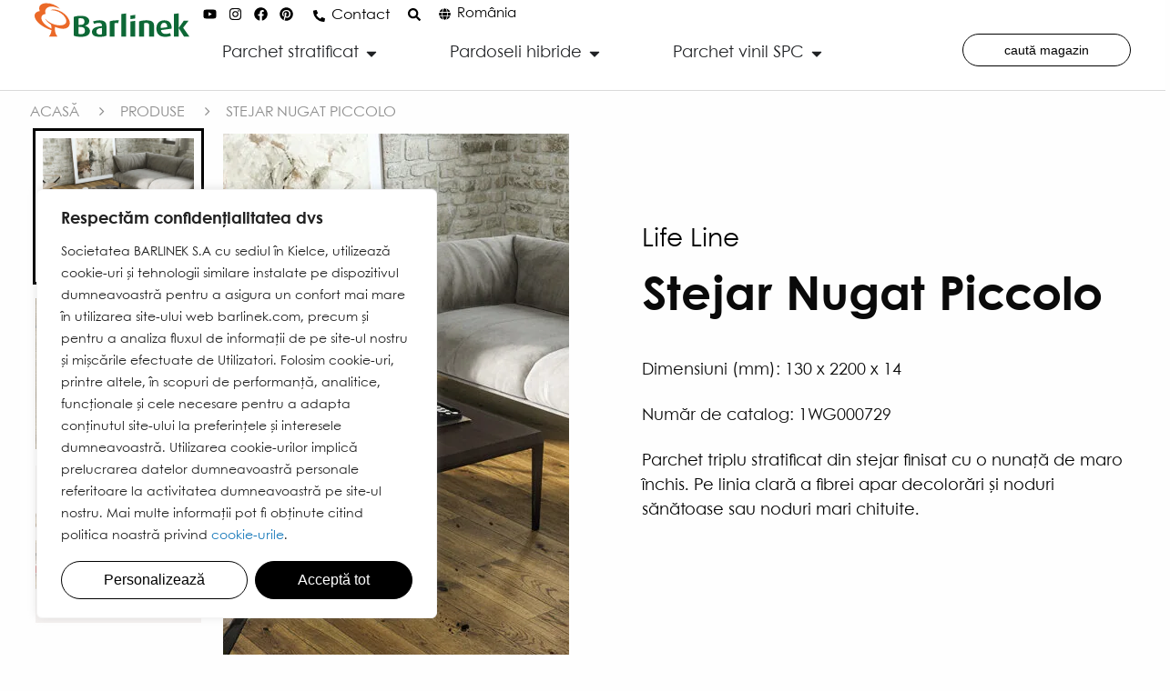

--- FILE ---
content_type: text/html; charset=UTF-8
request_url: https://www.barlinek.ro/produs/parchet-stratificat-din-lemn/stejar-nugat-piccolo/
body_size: 52745
content:
<!DOCTYPE html>
<html lang="ro-RO">
<head>
	<meta charset="UTF-8">
	<meta name="viewport" content="width=device-width, initial-scale=1.0, viewport-fit=cover" />		<meta name='robots' content='index, follow, max-image-preview:large, max-snippet:-1, max-video-preview:-1' />
	<style>img:is([sizes="auto" i], [sizes^="auto," i]) { contain-intrinsic-size: 3000px 1500px }</style>
	<link rel="alternate" hreflang="pl" href="https://www.barlinek.ro/produkt/deska-barlinecka/dab-nugat-piccolo/" />
<link rel="alternate" hreflang="en" href="https://www.barlinek.co.uk/product/engineered-wood-flooring/oak-nugat-piccolo/" />
<link rel="alternate" hreflang="ru" href="https://www.ru.barlinek.com/produkt/parketnaya-doska/%d0%bf%d0%b0%d1%80%d0%ba%d0%b5%d1%82%d0%bd%d0%b0%d1%8f-%d0%b4%d0%be%d1%81%d0%ba%d0%b0-%d0%b4%d1%83%d0%b1-nugat-piccolo/" />
<link rel="alternate" hreflang="ro" href="https://www.barlinek.ro/produs/parchet-stratificat-din-lemn/stejar-nugat-piccolo/" />
<link rel="alternate" hreflang="de" href="https://www.barlinek.de/produkt/fertigparkett/eiche-nugat-piccolo/" />
<link rel="alternate" hreflang="cs" href="https://www.barlinek.cz/produkt/podlahy-barlinek/dub-nugat-piccolo/" />
<link rel="alternate" hreflang="sk" href="https://www.barlinek.sk/produkt/podlaha-barlinek/dub-nugat-piccolo/" />
<link rel="alternate" hreflang="fr" href="https://www.barlinek.fr/produit/parquet/chene-nugat-piccolo/" />
<link rel="alternate" hreflang="it" href="https://www.barlinek.it/prodotto/parquet/rovere-nugat-piccolo/" />
<link rel="alternate" hreflang="bg" href="https://www.barlinek.bg/produkt/trisloen-parket/%d1%82%d1%80%d0%b8%d1%81%d0%bb%d0%be%d0%b5%d0%bd-%d0%bf%d0%b0%d1%80%d0%ba%d0%b5%d1%82-%d0%b4%d1%8a%d0%b1-nugat-piccolo/" />
<link rel="alternate" hreflang="hu" href="https://www.barlinek.hu/termek/szalagparketta/szalagparketta-nugat-tolgy-piccolo/" />
<link rel="alternate" hreflang="x-default" href="https://www.barlinek.ro/produkt/deska-barlinecka/dab-nugat-piccolo/" />
<link rel="alternate" hreflang="ua" href="https://www.barlinek.ua/produkt/parketna-doshka-parket/%d0%b4%d1%83%d0%b1-nugat-piccolo/" />
<link rel="alternate" hreflang="se" href="https://www.barlinek.se/produkt/parkettgolv/ek-nugat-piccolo/" />
<link rel="alternate" hreflang="ru-UA" href="https://www.ru.barlinek.ua/produkt/parketnaya-doska/%d0%bf%d0%b0%d1%80%d0%ba%d0%b5%d1%82%d0%bd%d0%b0%d1%8f-%d0%b4%d0%be%d1%81%d0%ba%d0%b0-%d0%b4%d1%83%d0%b1-nugat-piccolo/" />

	<!-- This site is optimized with the Yoast SEO plugin v24.8.1 - https://yoast.com/wordpress/plugins/seo/ -->
	<title>Stejar Nugat Piccolo - Barlinek</title>
	<link rel="canonical" href="https://www.barlinek.ro/produs/parchet-stratificat-din-lemn/stejar-nugat-piccolo/" />
	<meta property="og:locale" content="ro_RO" />
	<meta property="og:type" content="article" />
	<meta property="og:title" content="Stejar Nugat Piccolo - Barlinek" />
	<meta property="og:description" content="Parchet triplu stratificat din stejar finisat cu o nunaţă de maro închis. Pe linia clară a fibrei apar decolorări şi noduri sănătoase sau noduri mari chituite." />
	<meta property="og:url" content="https://www.barlinek.ro/produs/parchet-stratificat-din-lemn/stejar-nugat-piccolo/" />
	<meta property="og:site_name" content="Barlinek - website-ul oficial - parchet stratificat, plinta din lemn" />
	<meta property="article:modified_time" content="2026-01-24T00:52:29+00:00" />
	<meta property="og:image" content="https://www.barlinek.ro/wp-content/uploads/2023/09/BK8-DBE1-L05-WAH-D14130-U_Dab_Nugat_Piccolo_polac_1920x1080-1024x576.jpg" />
	<meta property="og:image:width" content="1024" />
	<meta property="og:image:height" content="576" />
	<meta property="og:image:type" content="image/jpeg" />
	<meta name="twitter:card" content="summary_large_image" />
	<script type="application/ld+json" class="yoast-schema-graph">{"@context":"https://schema.org","@graph":[{"@type":"WebPage","@id":"https://www.barlinek.ro/produs/parchet-stratificat-din-lemn/stejar-nugat-piccolo/","url":"https://www.barlinek.ro/produs/parchet-stratificat-din-lemn/stejar-nugat-piccolo/","name":"Stejar Nugat Piccolo - Barlinek","isPartOf":{"@id":"https://www.barlinek.ro/#website"},"primaryImageOfPage":{"@id":"https://www.barlinek.ro/produs/parchet-stratificat-din-lemn/stejar-nugat-piccolo/#primaryimage"},"image":{"@id":"https://www.barlinek.ro/produs/parchet-stratificat-din-lemn/stejar-nugat-piccolo/#primaryimage"},"thumbnailUrl":"https://www.barlinek.ro/wp-content/uploads/2023/09/BK8-DBE1-L05-WAH-D14130-U_Dab_Nugat_Piccolo_polac_1920x1080.jpg","datePublished":"2018-05-28T14:29:20+00:00","dateModified":"2026-01-24T00:52:29+00:00","breadcrumb":{"@id":"https://www.barlinek.ro/produs/parchet-stratificat-din-lemn/stejar-nugat-piccolo/#breadcrumb"},"inLanguage":"ro-RO","potentialAction":[{"@type":"ReadAction","target":["https://www.barlinek.ro/produs/parchet-stratificat-din-lemn/stejar-nugat-piccolo/"]}]},{"@type":"ImageObject","inLanguage":"ro-RO","@id":"https://www.barlinek.ro/produs/parchet-stratificat-din-lemn/stejar-nugat-piccolo/#primaryimage","url":"https://www.barlinek.ro/wp-content/uploads/2023/09/BK8-DBE1-L05-WAH-D14130-U_Dab_Nugat_Piccolo_polac_1920x1080.jpg","contentUrl":"https://www.barlinek.ro/wp-content/uploads/2023/09/BK8-DBE1-L05-WAH-D14130-U_Dab_Nugat_Piccolo_polac_1920x1080.jpg","width":1920,"height":1080,"caption":"STEJAR NUGAT PICCOLO"},{"@type":"BreadcrumbList","@id":"https://www.barlinek.ro/produs/parchet-stratificat-din-lemn/stejar-nugat-piccolo/#breadcrumb","itemListElement":[{"@type":"ListItem","position":1,"name":"Home","item":"https://www.barlinek.ro/"},{"@type":"ListItem","position":2,"name":"Stejar Nugat Piccolo"}]},{"@type":"WebSite","@id":"https://www.barlinek.ro/#website","url":"https://www.barlinek.ro/","name":"Barlinek - website-ul oficial - parchet stratificat, plinta din lemn","description":"Barlinek - website-ul oficial - parchet stratificat, fabricat 100 % din lemn (frasin, stejar).","publisher":{"@id":"https://www.barlinek.ro/#organization"},"potentialAction":[{"@type":"SearchAction","target":{"@type":"EntryPoint","urlTemplate":"https://www.barlinek.ro/?s={search_term_string}"},"query-input":{"@type":"PropertyValueSpecification","valueRequired":true,"valueName":"search_term_string"}}],"inLanguage":"ro-RO"},{"@type":"Organization","@id":"https://www.barlinek.ro/#organization","name":"Barlinek S.A.","url":"https://www.barlinek.ro/","logo":{"@type":"ImageObject","inLanguage":"ro-RO","@id":"https://www.barlinek.ro/#/schema/logo/image/","url":"https://www.barlinek.ro/wp-content/uploads/2018/10/parketnaya-doska-barlinek-otzyvy.jpg","contentUrl":"https://www.barlinek.ro/wp-content/uploads/2018/10/parketnaya-doska-barlinek-otzyvy.jpg","width":858,"height":192,"caption":"Barlinek S.A."},"image":{"@id":"https://www.barlinek.ro/#/schema/logo/image/"}}]}</script>
	<!-- / Yoast SEO plugin. -->


<link rel='dns-prefetch' href='//www.barlinek.com.pl' />
<script type="text/javascript">
/* <![CDATA[ */
window._wpemojiSettings = {"baseUrl":"https:\/\/s.w.org\/images\/core\/emoji\/15.0.3\/72x72\/","ext":".png","svgUrl":"https:\/\/s.w.org\/images\/core\/emoji\/15.0.3\/svg\/","svgExt":".svg","source":{"concatemoji":"https:\/\/www.barlinek.ro\/wp-includes\/js\/wp-emoji-release.min.js?ver=6.7.2"}};
/*! This file is auto-generated */
!function(i,n){var o,s,e;function c(e){try{var t={supportTests:e,timestamp:(new Date).valueOf()};sessionStorage.setItem(o,JSON.stringify(t))}catch(e){}}function p(e,t,n){e.clearRect(0,0,e.canvas.width,e.canvas.height),e.fillText(t,0,0);var t=new Uint32Array(e.getImageData(0,0,e.canvas.width,e.canvas.height).data),r=(e.clearRect(0,0,e.canvas.width,e.canvas.height),e.fillText(n,0,0),new Uint32Array(e.getImageData(0,0,e.canvas.width,e.canvas.height).data));return t.every(function(e,t){return e===r[t]})}function u(e,t,n){switch(t){case"flag":return n(e,"\ud83c\udff3\ufe0f\u200d\u26a7\ufe0f","\ud83c\udff3\ufe0f\u200b\u26a7\ufe0f")?!1:!n(e,"\ud83c\uddfa\ud83c\uddf3","\ud83c\uddfa\u200b\ud83c\uddf3")&&!n(e,"\ud83c\udff4\udb40\udc67\udb40\udc62\udb40\udc65\udb40\udc6e\udb40\udc67\udb40\udc7f","\ud83c\udff4\u200b\udb40\udc67\u200b\udb40\udc62\u200b\udb40\udc65\u200b\udb40\udc6e\u200b\udb40\udc67\u200b\udb40\udc7f");case"emoji":return!n(e,"\ud83d\udc26\u200d\u2b1b","\ud83d\udc26\u200b\u2b1b")}return!1}function f(e,t,n){var r="undefined"!=typeof WorkerGlobalScope&&self instanceof WorkerGlobalScope?new OffscreenCanvas(300,150):i.createElement("canvas"),a=r.getContext("2d",{willReadFrequently:!0}),o=(a.textBaseline="top",a.font="600 32px Arial",{});return e.forEach(function(e){o[e]=t(a,e,n)}),o}function t(e){var t=i.createElement("script");t.src=e,t.defer=!0,i.head.appendChild(t)}"undefined"!=typeof Promise&&(o="wpEmojiSettingsSupports",s=["flag","emoji"],n.supports={everything:!0,everythingExceptFlag:!0},e=new Promise(function(e){i.addEventListener("DOMContentLoaded",e,{once:!0})}),new Promise(function(t){var n=function(){try{var e=JSON.parse(sessionStorage.getItem(o));if("object"==typeof e&&"number"==typeof e.timestamp&&(new Date).valueOf()<e.timestamp+604800&&"object"==typeof e.supportTests)return e.supportTests}catch(e){}return null}();if(!n){if("undefined"!=typeof Worker&&"undefined"!=typeof OffscreenCanvas&&"undefined"!=typeof URL&&URL.createObjectURL&&"undefined"!=typeof Blob)try{var e="postMessage("+f.toString()+"("+[JSON.stringify(s),u.toString(),p.toString()].join(",")+"));",r=new Blob([e],{type:"text/javascript"}),a=new Worker(URL.createObjectURL(r),{name:"wpTestEmojiSupports"});return void(a.onmessage=function(e){c(n=e.data),a.terminate(),t(n)})}catch(e){}c(n=f(s,u,p))}t(n)}).then(function(e){for(var t in e)n.supports[t]=e[t],n.supports.everything=n.supports.everything&&n.supports[t],"flag"!==t&&(n.supports.everythingExceptFlag=n.supports.everythingExceptFlag&&n.supports[t]);n.supports.everythingExceptFlag=n.supports.everythingExceptFlag&&!n.supports.flag,n.DOMReady=!1,n.readyCallback=function(){n.DOMReady=!0}}).then(function(){return e}).then(function(){var e;n.supports.everything||(n.readyCallback(),(e=n.source||{}).concatemoji?t(e.concatemoji):e.wpemoji&&e.twemoji&&(t(e.twemoji),t(e.wpemoji)))}))}((window,document),window._wpemojiSettings);
/* ]]> */
</script>
<style id='wp-emoji-styles-inline-css' type='text/css'>

	img.wp-smiley, img.emoji {
		display: inline !important;
		border: none !important;
		box-shadow: none !important;
		height: 1em !important;
		width: 1em !important;
		margin: 0 0.07em !important;
		vertical-align: -0.1em !important;
		background: none !important;
		padding: 0 !important;
	}
</style>
<link rel='stylesheet' id='contact-form-7-css' href='https://www.barlinek.ro/wp-content/plugins/contact-form-7/includes/css/styles.css?ver=6.0.5' media='all' />
<link rel='stylesheet' id='wpml-legacy-vertical-list-0-css' href='https://www.barlinek.ro/wp-content/plugins/sitepress-multilingual-cms/templates/language-switchers/legacy-list-vertical/style.min.css?ver=1' media='all' />
<link rel='stylesheet' id='vendors-style-css' href='https://www.barlinek.ro/wp-content/themes/barlinek/assets/dist/css/bundle-vendor.css?ver=6.7.2' media='all' />
<link rel='stylesheet' id='theme-style-css' href='https://www.barlinek.ro/wp-content/themes/barlinek/assets/dist/css/bundle.css?ver=6.7.2' media='all' />
<link rel='stylesheet' id='elementor-frontend-css' href='https://www.barlinek.ro/wp-content/plugins/elementor/assets/css/frontend.min.css?ver=3.29.2' media='all' />
<style id='elementor-frontend-inline-css' type='text/css'>
.elementor-kit-3305124{--e-global-color-primary:#0D6836;--e-global-color-secondary:#54595F;--e-global-color-text:#000000;--e-global-color-accent:#EB6928;--e-global-typography-primary-font-family:"Century Gothic Paneuropean";--e-global-typography-primary-font-weight:400;--e-global-typography-secondary-font-family:"Century Gothic Paneuropean";--e-global-typography-secondary-font-size:18px;--e-global-typography-secondary-font-weight:400;--e-global-typography-text-font-family:"Century Gothic Paneuropean";--e-global-typography-text-font-size:18px;--e-global-typography-text-font-weight:400;--e-global-typography-accent-font-family:"Century Gothic Paneuropean";--e-global-typography-accent-font-size:14px;--e-global-typography-accent-font-weight:400;--e-global-typography-52b9abf-font-family:"Century Gothic Paneuropean";--e-global-typography-52b9abf-font-weight:400;--e-global-typography-9090123-font-family:"Century Gothic Paneuropean";--e-global-typography-9090123-font-size:36px;--e-global-typography-9090123-font-weight:400;color:#000000;font-family:"Century Gothic Paneuropean", Sans-serif;font-size:18px;font-weight:400;}.elementor-kit-3305124 button,.elementor-kit-3305124 input[type="button"],.elementor-kit-3305124 input[type="submit"],.elementor-kit-3305124 .elementor-button{background-color:#FFFFFF;font-family:"Roboto Condensed", Sans-serif;font-size:16px;font-weight:300;color:#000000;border-style:solid;border-width:1px 1px 1px 1px;border-color:#000000;border-radius:25px 25px 25px 25px;}.elementor-kit-3305124 button:hover,.elementor-kit-3305124 button:focus,.elementor-kit-3305124 input[type="button"]:hover,.elementor-kit-3305124 input[type="button"]:focus,.elementor-kit-3305124 input[type="submit"]:hover,.elementor-kit-3305124 input[type="submit"]:focus,.elementor-kit-3305124 .elementor-button:hover,.elementor-kit-3305124 .elementor-button:focus{background-color:#000000;color:#FFFFFF;}.elementor-kit-3305124 e-page-transition{background-color:#FFBC7D;}.elementor-kit-3305124 p{margin-bottom:0px;}.elementor-kit-3305124 h1{color:#000000;font-family:"Century Gothic Paneuropean", Sans-serif;font-weight:400;}.elementor-kit-3305124 h2{color:#000000;font-family:"Century Gothic Paneuropean", Sans-serif;font-size:32px;font-weight:400;}.elementor-kit-3305124 h3{color:#000000;font-family:"Century Gothic Paneuropean", Sans-serif;font-size:28px;font-weight:400;}.elementor-kit-3305124 h4{font-family:"Century Gothic Paneuropean", Sans-serif;font-size:32px;font-weight:400;}.elementor-kit-3305124 h5{font-family:"Century Gothic Paneuropean", Sans-serif;font-size:28px;font-weight:400;}.elementor-kit-3305124 h6{font-family:"Century Gothic Paneuropean", Sans-serif;font-size:22px;font-weight:400;}.elementor-section.elementor-section-boxed > .elementor-container{max-width:1140px;}.e-con{--container-max-width:1140px;}.elementor-widget:not(:last-child){margin-block-end:20px;}.elementor-element{--widgets-spacing:20px 20px;--widgets-spacing-row:20px;--widgets-spacing-column:20px;}{}h1.entry-title{display:var(--page-title-display);}@media(max-width:1024px){.elementor-kit-3305124{--e-global-typography-9090123-font-size:40px;}.elementor-section.elementor-section-boxed > .elementor-container{max-width:1024px;}.e-con{--container-max-width:1024px;}}@media(max-width:767px){.elementor-kit-3305124{--e-global-typography-text-font-size:18px;--e-global-typography-9090123-font-size:24px;font-size:18px;}.elementor-kit-3305124 h1{font-size:28px;}.elementor-kit-3305124 h2{font-size:24px;}.elementor-kit-3305124 h3{font-size:22px;}.elementor-kit-3305124 h4{font-size:24px;}.elementor-kit-3305124 h5{font-size:22px;}.elementor-kit-3305124 h6{font-size:20px;}.elementor-section.elementor-section-boxed > .elementor-container{max-width:767px;}.e-con{--container-max-width:767px;}}/* Start custom CSS *//* przypięcie revisit consent ciasteczko z fixed na absolute w stopce */
.wcc-btn-revisit-wrapper
{position:absolute!important;
}/* End custom CSS */
/* Start Custom Fonts CSS */@font-face {
	font-family: 'Century Gothic Paneuropean';
	font-style: normal;
	font-weight: normal;
	font-display: auto;
	src: url('https://www.barlinek.sk/wp-content/uploads/2024/08/centurygothicpaneuropeanregular.ttf') format('truetype');
}
@font-face {
	font-family: 'Century Gothic Paneuropean';
	font-style: italic;
	font-weight: normal;
	font-display: auto;
	src: url('https://www.barlinek.sk/wp-content/uploads/2024/08/centurygothicpaneuropeanitalic.ttf') format('truetype');
}
@font-face {
	font-family: 'Century Gothic Paneuropean';
	font-style: normal;
	font-weight: bold;
	font-display: auto;
	src: url('https://www.barlinek.sk/wp-content/uploads/2024/08/centurygothicpaneuropeanbold.ttf') format('truetype');
}
@font-face {
	font-family: 'Century Gothic Paneuropean';
	font-style: italic;
	font-weight: bold;
	font-display: auto;
	src: url('https://www.barlinek.sk/wp-content/uploads/2024/08/centurygothicpaneuropeanbolditalic.ttf') format('truetype');
}
@font-face {
	font-family: 'Century Gothic Paneuropean';
	font-style: normal;
	font-weight: 100;
	font-display: auto;
	src: url('https://www.barlinek.sk/wp-content/uploads/2024/08/centurygothicpaneuropeanthin.ttf') format('truetype');
}
@font-face {
	font-family: 'Century Gothic Paneuropean';
	font-style: italic;
	font-weight: 100;
	font-display: auto;
	src: url('https://www.barlinek.sk/wp-content/uploads/2024/08/centurygothicpaneuropeanthinitalic.ttf') format('truetype');
}
@font-face {
	font-family: 'Century Gothic Paneuropean';
	font-style: normal;
	font-weight: 200;
	font-display: auto;
	src: url('https://www.barlinek.sk/wp-content/uploads/2024/08/centurygothicpaneuropeanlight.ttf') format('truetype');
}
@font-face {
	font-family: 'Century Gothic Paneuropean';
	font-style: italic;
	font-weight: 200;
	font-display: auto;
	src: url('https://www.barlinek.sk/wp-content/uploads/2024/08/centurygothicpaneuropeanlightitalic.ttf') format('truetype');
}
@font-face {
	font-family: 'Century Gothic Paneuropean';
	font-style: normal;
	font-weight: 600;
	font-display: auto;
	src: url('https://www.barlinek.sk/wp-content/uploads/2024/08/centurygothicpaneuropeansemibold.ttf') format('truetype');
}
@font-face {
	font-family: 'Century Gothic Paneuropean';
	font-style: italic;
	font-weight: 600;
	font-display: auto;
	src: url('https://www.barlinek.sk/wp-content/uploads/2024/08/centurygothicpaneuropeansemibolditalic.ttf') format('truetype');
}
@font-face {
	font-family: 'Century Gothic Paneuropean';
	font-style: normal;
	font-weight: 800;
	font-display: auto;
	src: url('https://www.barlinek.sk/wp-content/uploads/2024/08/centurygothicpaneuropeanextrabold.ttf') format('truetype');
}
@font-face {
	font-family: 'Century Gothic Paneuropean';
	font-style: italic;
	font-weight: 800;
	font-display: auto;
	src: url('https://www.barlinek.sk/wp-content/uploads/2024/08/centurygothicpaneuropeanextrabolditalic.ttf') format('truetype');
}
@font-face {
	font-family: 'Century Gothic Paneuropean';
	font-style: normal;
	font-weight: 900;
	font-display: auto;
	src: url('https://www.barlinek.sk/wp-content/uploads/2024/08/centurygothicpaneuropeanblack.ttf') format('truetype');
}
@font-face {
	font-family: 'Century Gothic Paneuropean';
	font-style: italic;
	font-weight: 900;
	font-display: auto;
	src: url('https://www.barlinek.sk/wp-content/uploads/2024/08/centurygothicpaneuropeanblackitalic.ttf') format('truetype');
}
/* End Custom Fonts CSS */
.elementor-3360099 .elementor-element.elementor-element-6ed5531a{--display:flex;--min-height:100px;--flex-direction:row;--container-widget-width:initial;--container-widget-height:100%;--container-widget-flex-grow:1;--container-widget-align-self:stretch;--flex-wrap-mobile:wrap;--gap:0px 0px;--row-gap:0px;--column-gap:0px;border-style:solid;--border-style:solid;border-width:0px 0px 1px 0px;--border-top-width:0px;--border-right-width:0px;--border-bottom-width:1px;--border-left-width:0px;border-color:#DADADA;--border-color:#DADADA;--border-radius:0px 0px 0px 0px;--margin-top:0%;--margin-bottom:0%;--margin-left:0%;--margin-right:0%;--padding-top:0%;--padding-bottom:0%;--padding-left:3%;--padding-right:3%;--z-index:9999;}.elementor-3360099 .elementor-element.elementor-element-6ed5531a:not(.elementor-motion-effects-element-type-background), .elementor-3360099 .elementor-element.elementor-element-6ed5531a > .elementor-motion-effects-container > .elementor-motion-effects-layer{background-color:#FFFFFF;}.elementor-3360099 .elementor-element.elementor-element-6ed5531a:hover::before, .elementor-3360099 .elementor-element.elementor-element-6ed5531a:hover > .elementor-background-video-container::before, .elementor-3360099 .elementor-element.elementor-element-6ed5531a:hover > .e-con-inner > .elementor-background-video-container::before, .elementor-3360099 .elementor-element.elementor-element-6ed5531a > .elementor-background-slideshow:hover::before, .elementor-3360099 .elementor-element.elementor-element-6ed5531a > .e-con-inner > .elementor-background-slideshow:hover::before{--background-overlay:'';}.elementor-3360099 .elementor-element.elementor-element-6ed5531a:hover{--overlay-opacity:0.5;}.elementor-3360099 .elementor-element.elementor-element-4bae107{--display:flex;--flex-direction:column;--container-widget-width:100%;--container-widget-height:initial;--container-widget-flex-grow:0;--container-widget-align-self:initial;--flex-wrap-mobile:wrap;--justify-content:center;--gap:0px 0px;--row-gap:0px;--column-gap:0px;--margin-top:0px;--margin-bottom:0px;--margin-left:0px;--margin-right:0px;--padding-top:0px;--padding-bottom:0px;--padding-left:0px;--padding-right:0px;}.elementor-widget-theme-site-logo .widget-image-caption{color:var( --e-global-color-text );font-family:var( --e-global-typography-text-font-family ), Sans-serif;font-size:var( --e-global-typography-text-font-size );font-weight:var( --e-global-typography-text-font-weight );}.elementor-3360099 .elementor-element.elementor-element-3884f00c.elementor-element{--align-self:flex-start;}.elementor-3360099 .elementor-element.elementor-element-3884f00c{text-align:left;}.elementor-3360099 .elementor-element.elementor-element-3884f00c img{width:100%;height:44px;object-fit:contain;object-position:center center;}.elementor-3360099 .elementor-element.elementor-element-262d340{--display:flex;--gap:0px 0px;--row-gap:0px;--column-gap:0px;--margin-top:0px;--margin-bottom:0px;--margin-left:0px;--margin-right:0px;--padding-top:0px;--padding-bottom:0px;--padding-left:0px;--padding-right:0px;}.elementor-3360099 .elementor-element.elementor-element-caaf0da{--display:flex;--flex-direction:row;--container-widget-width:initial;--container-widget-height:100%;--container-widget-flex-grow:1;--container-widget-align-self:stretch;--flex-wrap-mobile:wrap;--gap:0px 0px;--row-gap:0px;--column-gap:0px;--margin-top:5px;--margin-bottom:5px;--margin-left:0px;--margin-right:0px;--padding-top:0px;--padding-bottom:0px;--padding-left:0px;--padding-right:0px;}.elementor-3360099 .elementor-element.elementor-element-27b7281{--display:flex;--flex-direction:row;--container-widget-width:calc( ( 1 - var( --container-widget-flex-grow ) ) * 100% );--container-widget-height:100%;--container-widget-flex-grow:1;--container-widget-align-self:stretch;--flex-wrap-mobile:wrap;--justify-content:flex-end;--align-items:center;--gap:0px 0px;--row-gap:0px;--column-gap:0px;--margin-top:0px;--margin-bottom:0px;--margin-left:0px;--margin-right:0px;--padding-top:0px;--padding-bottom:0px;--padding-left:0px;--padding-right:0px;}.elementor-3360099 .elementor-element.elementor-element-27b7281.e-con{--align-self:center;--order:99999 /* order end hack */;}.elementor-3360099 .elementor-element.elementor-element-4ea829e .elementor-repeater-item-ad16cf9.elementor-social-icon{background-color:#FFFFFF;}.elementor-3360099 .elementor-element.elementor-element-4ea829e .elementor-repeater-item-ad16cf9.elementor-social-icon i{color:#000000;}.elementor-3360099 .elementor-element.elementor-element-4ea829e .elementor-repeater-item-ad16cf9.elementor-social-icon svg{fill:#000000;}.elementor-3360099 .elementor-element.elementor-element-4ea829e .elementor-repeater-item-71d6022.elementor-social-icon{background-color:#FFFFFF00;}.elementor-3360099 .elementor-element.elementor-element-4ea829e .elementor-repeater-item-71d6022.elementor-social-icon i{color:#000000;}.elementor-3360099 .elementor-element.elementor-element-4ea829e .elementor-repeater-item-71d6022.elementor-social-icon svg{fill:#000000;}.elementor-3360099 .elementor-element.elementor-element-4ea829e .elementor-repeater-item-09979d9.elementor-social-icon{background-color:#FFFFFF00;}.elementor-3360099 .elementor-element.elementor-element-4ea829e .elementor-repeater-item-09979d9.elementor-social-icon i{color:#000000;}.elementor-3360099 .elementor-element.elementor-element-4ea829e .elementor-repeater-item-09979d9.elementor-social-icon svg{fill:#000000;}.elementor-3360099 .elementor-element.elementor-element-4ea829e .elementor-repeater-item-58859f5.elementor-social-icon{background-color:#FFFFFF00;}.elementor-3360099 .elementor-element.elementor-element-4ea829e .elementor-repeater-item-58859f5.elementor-social-icon i{color:#000000;}.elementor-3360099 .elementor-element.elementor-element-4ea829e .elementor-repeater-item-58859f5.elementor-social-icon svg{fill:#000000;}.elementor-3360099 .elementor-element.elementor-element-4ea829e{--grid-template-columns:repeat(0, auto);--icon-size:15px;--grid-column-gap:5px;--grid-row-gap:0px;}.elementor-3360099 .elementor-element.elementor-element-4ea829e .elementor-widget-container{text-align:center;}.elementor-3360099 .elementor-element.elementor-element-4ea829e > .elementor-widget-container{margin:0px 20px 0px 0px;padding:0px 0px 0px 0px;}.elementor-3360099 .elementor-element.elementor-element-4ea829e .elementor-social-icon{background-color:var( --e-global-color-text );--icon-padding:0.1em;}.elementor-3360099 .elementor-element.elementor-element-4ea829e .elementor-icon{border-radius:10px 10px 10px 10px;}.elementor-widget-icon-box.elementor-view-stacked .elementor-icon{background-color:var( --e-global-color-primary );}.elementor-widget-icon-box.elementor-view-framed .elementor-icon, .elementor-widget-icon-box.elementor-view-default .elementor-icon{fill:var( --e-global-color-primary );color:var( --e-global-color-primary );border-color:var( --e-global-color-primary );}.elementor-widget-icon-box .elementor-icon-box-title, .elementor-widget-icon-box .elementor-icon-box-title a{font-family:var( --e-global-typography-primary-font-family ), Sans-serif;font-weight:var( --e-global-typography-primary-font-weight );}.elementor-widget-icon-box .elementor-icon-box-title{color:var( --e-global-color-primary );}.elementor-widget-icon-box:has(:hover) .elementor-icon-box-title,
					 .elementor-widget-icon-box:has(:focus) .elementor-icon-box-title{color:var( --e-global-color-primary );}.elementor-widget-icon-box .elementor-icon-box-description{font-family:var( --e-global-typography-text-font-family ), Sans-serif;font-size:var( --e-global-typography-text-font-size );font-weight:var( --e-global-typography-text-font-weight );color:var( --e-global-color-text );}.elementor-3360099 .elementor-element.elementor-element-5c033c0 > .elementor-widget-container{margin:0px 20px 0px 0px;}.elementor-3360099 .elementor-element.elementor-element-5c033c0{--icon-box-icon-margin:7px;}.elementor-3360099 .elementor-element.elementor-element-5c033c0.elementor-view-stacked .elementor-icon{background-color:#000000;}.elementor-3360099 .elementor-element.elementor-element-5c033c0.elementor-view-framed .elementor-icon, .elementor-3360099 .elementor-element.elementor-element-5c033c0.elementor-view-default .elementor-icon{fill:#000000;color:#000000;border-color:#000000;}.elementor-3360099 .elementor-element.elementor-element-5c033c0 .elementor-icon{font-size:13px;}.elementor-3360099 .elementor-element.elementor-element-5c033c0 .elementor-icon-box-title, .elementor-3360099 .elementor-element.elementor-element-5c033c0 .elementor-icon-box-title a{font-family:"Century Gothic Paneuropean", Sans-serif;font-size:16px;font-weight:400;}.elementor-3360099 .elementor-element.elementor-element-5c033c0 .elementor-icon-box-title{color:#000000;}.elementor-3360099 .elementor-element.elementor-element-5c033c0 .elementor-icon-box-description{font-family:"Century Gothic Paneuropean", Sans-serif;font-size:16px;font-weight:400;}.elementor-widget-icon.elementor-view-stacked .elementor-icon{background-color:var( --e-global-color-primary );}.elementor-widget-icon.elementor-view-framed .elementor-icon, .elementor-widget-icon.elementor-view-default .elementor-icon{color:var( --e-global-color-primary );border-color:var( --e-global-color-primary );}.elementor-widget-icon.elementor-view-framed .elementor-icon, .elementor-widget-icon.elementor-view-default .elementor-icon svg{fill:var( --e-global-color-primary );}.elementor-3360099 .elementor-element.elementor-element-94f3430 > .elementor-widget-container{margin:0px 20px 0px 0px;}.elementor-3360099 .elementor-element.elementor-element-94f3430 .elementor-icon-wrapper{text-align:center;}.elementor-3360099 .elementor-element.elementor-element-94f3430.elementor-view-stacked .elementor-icon{background-color:#000000;}.elementor-3360099 .elementor-element.elementor-element-94f3430.elementor-view-framed .elementor-icon, .elementor-3360099 .elementor-element.elementor-element-94f3430.elementor-view-default .elementor-icon{color:#000000;border-color:#000000;}.elementor-3360099 .elementor-element.elementor-element-94f3430.elementor-view-framed .elementor-icon, .elementor-3360099 .elementor-element.elementor-element-94f3430.elementor-view-default .elementor-icon svg{fill:#000000;}.elementor-3360099 .elementor-element.elementor-element-94f3430 .elementor-icon{font-size:14px;}.elementor-3360099 .elementor-element.elementor-element-94f3430 .elementor-icon svg{height:14px;}.elementor-3360099 .elementor-element.elementor-element-28ef315 > .elementor-widget-container{margin:0px 0px 0px 0px;}.elementor-3360099 .elementor-element.elementor-element-28ef315{--icon-box-icon-margin:7px;}.elementor-3360099 .elementor-element.elementor-element-28ef315 .elementor-icon-box-title{margin-bottom:0px;color:#000000;}.elementor-3360099 .elementor-element.elementor-element-28ef315.elementor-view-stacked .elementor-icon{background-color:#000000;}.elementor-3360099 .elementor-element.elementor-element-28ef315.elementor-view-framed .elementor-icon, .elementor-3360099 .elementor-element.elementor-element-28ef315.elementor-view-default .elementor-icon{fill:#000000;color:#000000;border-color:#000000;}.elementor-3360099 .elementor-element.elementor-element-28ef315.elementor-view-stacked:has(:hover) .elementor-icon,
					 .elementor-3360099 .elementor-element.elementor-element-28ef315.elementor-view-stacked:has(:focus) .elementor-icon{background-color:var( --e-global-color-text );}.elementor-3360099 .elementor-element.elementor-element-28ef315.elementor-view-framed:has(:hover) .elementor-icon,
					 .elementor-3360099 .elementor-element.elementor-element-28ef315.elementor-view-default:has(:hover) .elementor-icon,
					 .elementor-3360099 .elementor-element.elementor-element-28ef315.elementor-view-framed:has(:focus) .elementor-icon,
					 .elementor-3360099 .elementor-element.elementor-element-28ef315.elementor-view-default:has(:focus) .elementor-icon{fill:var( --e-global-color-text );color:var( --e-global-color-text );border-color:var( --e-global-color-text );}.elementor-3360099 .elementor-element.elementor-element-28ef315 .elementor-icon{font-size:13px;}.elementor-3360099 .elementor-element.elementor-element-28ef315 .elementor-icon-box-title, .elementor-3360099 .elementor-element.elementor-element-28ef315 .elementor-icon-box-title a{font-family:"Century Gothic Paneuropean", Sans-serif;font-size:15px;font-weight:400;}.elementor-3360099 .elementor-element.elementor-element-28ef315 .elementor-icon-box-description{font-family:"Century Gothic Paneuropean", Sans-serif;font-size:16px;font-weight:400;color:#000000;}.elementor-3360099 .elementor-element.elementor-element-96f82a2{--display:flex;--flex-direction:row;--container-widget-width:initial;--container-widget-height:100%;--container-widget-flex-grow:1;--container-widget-align-self:stretch;--flex-wrap-mobile:wrap;--gap:0px 0px;--row-gap:0px;--column-gap:0px;--margin-top:0px;--margin-bottom:0px;--margin-left:0px;--margin-right:0px;--padding-top:0px;--padding-bottom:0px;--padding-left:0px;--padding-right:0px;}.elementor-3360099 .elementor-element.elementor-element-1a09fc89{--display:flex;--flex-direction:row;--container-widget-width:calc( ( 1 - var( --container-widget-flex-grow ) ) * 100% );--container-widget-height:100%;--container-widget-flex-grow:1;--container-widget-align-self:stretch;--flex-wrap-mobile:wrap;--justify-content:flex-end;--align-items:center;--gap:20px 20px;--row-gap:20px;--column-gap:20px;--margin-top:0%;--margin-bottom:0%;--margin-left:0%;--margin-right:0%;--padding-top:0%;--padding-bottom:0%;--padding-left:0%;--padding-right:0%;}.elementor-3360099 .elementor-element.elementor-element-a60c442 .elementor-icon-wrapper{text-align:center;}.elementor-3360099 .elementor-element.elementor-element-a60c442.elementor-view-stacked .elementor-icon{background-color:#5C5C5C;}.elementor-3360099 .elementor-element.elementor-element-a60c442.elementor-view-framed .elementor-icon, .elementor-3360099 .elementor-element.elementor-element-a60c442.elementor-view-default .elementor-icon{color:#5C5C5C;border-color:#5C5C5C;}.elementor-3360099 .elementor-element.elementor-element-a60c442.elementor-view-framed .elementor-icon, .elementor-3360099 .elementor-element.elementor-element-a60c442.elementor-view-default .elementor-icon svg{fill:#5C5C5C;}.elementor-3360099 .elementor-element.elementor-element-a60c442 .elementor-icon{font-size:14px;}.elementor-3360099 .elementor-element.elementor-element-a60c442 .elementor-icon svg{height:14px;}.elementor-widget-mega-menu > .elementor-widget-container > .e-n-menu > .e-n-menu-wrapper > .e-n-menu-heading > .e-n-menu-item > .e-n-menu-title, .elementor-widget-mega-menu > .elementor-widget-container > .e-n-menu > .e-n-menu-wrapper > .e-n-menu-heading > .e-n-menu-item > .e-n-menu-title > .e-n-menu-title-container, .elementor-widget-mega-menu > .elementor-widget-container > .e-n-menu > .e-n-menu-wrapper > .e-n-menu-heading > .e-n-menu-item > .e-n-menu-title > .e-n-menu-title-container > span{font-family:var( --e-global-typography-accent-font-family ), Sans-serif;font-weight:var( --e-global-typography-accent-font-weight );}.elementor-widget-mega-menu{--n-menu-title-font-size:var( --e-global-typography-accent-font-size );--n-menu-divider-color:var( --e-global-color-text );}.elementor-3360099 .elementor-element.elementor-element-24f8ef8{--display:flex;border-style:none;--border-style:none;--margin-top:0px;--margin-bottom:0px;--margin-left:0px;--margin-right:0px;--padding-top:0%;--padding-bottom:0%;--padding-left:2%;--padding-right:0%;}.elementor-3360099 .elementor-element.elementor-element-24f8ef8:not(.elementor-motion-effects-element-type-background), .elementor-3360099 .elementor-element.elementor-element-24f8ef8 > .elementor-motion-effects-container > .elementor-motion-effects-layer{background-color:#C5D8D3;}.elementor-3360099 .elementor-element.elementor-element-87da5fd{--display:flex;--flex-direction:row;--container-widget-width:initial;--container-widget-height:100%;--container-widget-flex-grow:1;--container-widget-align-self:stretch;--flex-wrap-mobile:wrap;--margin-top:0px;--margin-bottom:0px;--margin-left:0px;--margin-right:0px;--padding-top:0px;--padding-bottom:0px;--padding-left:0px;--padding-right:0px;}.elementor-3360099 .elementor-element.elementor-element-452bd3c{--display:flex;--padding-top:2%;--padding-bottom:2%;--padding-left:2%;--padding-right:2%;}.elementor-widget-image .widget-image-caption{color:var( --e-global-color-text );font-family:var( --e-global-typography-text-font-family ), Sans-serif;font-size:var( --e-global-typography-text-font-size );font-weight:var( --e-global-typography-text-font-weight );}.elementor-3360099 .elementor-element.elementor-element-a11cebc{text-align:left;}.elementor-3360099 .elementor-element.elementor-element-a11cebc img{width:60%;}.elementor-3360099 .elementor-element.elementor-element-bbcbe61{--display:flex;--padding-top:2%;--padding-bottom:2%;--padding-left:2%;--padding-right:2%;}.elementor-widget-text-editor{font-family:var( --e-global-typography-text-font-family ), Sans-serif;font-size:var( --e-global-typography-text-font-size );font-weight:var( --e-global-typography-text-font-weight );color:var( --e-global-color-text );}.elementor-widget-text-editor.elementor-drop-cap-view-stacked .elementor-drop-cap{background-color:var( --e-global-color-primary );}.elementor-widget-text-editor.elementor-drop-cap-view-framed .elementor-drop-cap, .elementor-widget-text-editor.elementor-drop-cap-view-default .elementor-drop-cap{color:var( --e-global-color-primary );border-color:var( --e-global-color-primary );}.elementor-3360099 .elementor-element.elementor-element-704bec0{font-family:"Century Gothic Paneuropean", Sans-serif;font-size:18px;font-weight:400;}.elementor-3360099 .elementor-element.elementor-element-704bec0 a{color:#000000;}.elementor-3360099 .elementor-element.elementor-element-704bec0 a:hover, .elementor-3360099 .elementor-element.elementor-element-704bec0 a:focus{color:#FFFFFF;}.elementor-3360099 .elementor-element.elementor-element-85036c4{--display:flex;--flex-direction:column-reverse;--container-widget-width:100%;--container-widget-height:initial;--container-widget-flex-grow:0;--container-widget-align-self:initial;--flex-wrap-mobile:wrap;--margin-top:0px;--margin-bottom:0px;--margin-left:0px;--margin-right:0px;--padding-top:0px;--padding-bottom:0px;--padding-left:0px;--padding-right:0px;}.elementor-3360099 .elementor-element.elementor-element-85036c4:not(.elementor-motion-effects-element-type-background), .elementor-3360099 .elementor-element.elementor-element-85036c4 > .elementor-motion-effects-container > .elementor-motion-effects-layer{background-image:url("https://www.barlinek.ro/wp-content/uploads/2025/05/jodla-1.jpg");background-position:bottom center;background-size:cover;}.elementor-3360099 .elementor-element.elementor-element-63619ec > .elementor-widget-container{margin:0% 8% 4% 8%;}.elementor-3360099 .elementor-element.elementor-element-63619ec{font-family:"Century Gothic Paneuropean", Sans-serif;font-size:18px;font-weight:400;text-shadow:0px 0px 10px rgba(0,0,0,0.3);color:#FFFFFF;}.elementor-3360099 .elementor-element.elementor-element-5206df6{--display:flex;--margin-top:0px;--margin-bottom:0px;--margin-left:0px;--margin-right:0px;--padding-top:0%;--padding-bottom:0%;--padding-left:2%;--padding-right:0%;}.elementor-3360099 .elementor-element.elementor-element-5206df6:not(.elementor-motion-effects-element-type-background), .elementor-3360099 .elementor-element.elementor-element-5206df6 > .elementor-motion-effects-container > .elementor-motion-effects-layer{background-color:#B9AFA1;}.elementor-3360099 .elementor-element.elementor-element-b1d5068{--display:flex;--flex-direction:row;--container-widget-width:initial;--container-widget-height:100%;--container-widget-flex-grow:1;--container-widget-align-self:stretch;--flex-wrap-mobile:wrap;--margin-top:0px;--margin-bottom:0px;--margin-left:0px;--margin-right:0px;--padding-top:0px;--padding-bottom:0px;--padding-left:0px;--padding-right:0px;}.elementor-3360099 .elementor-element.elementor-element-3657769{--display:flex;--padding-top:2%;--padding-bottom:2%;--padding-left:2%;--padding-right:2%;}.elementor-3360099 .elementor-element.elementor-element-efd918d{text-align:left;}.elementor-3360099 .elementor-element.elementor-element-efd918d img{width:60%;}.elementor-3360099 .elementor-element.elementor-element-a0f0190{--display:flex;--padding-top:2%;--padding-bottom:2%;--padding-left:2%;--padding-right:2%;}.elementor-3360099 .elementor-element.elementor-element-b1795f8{font-family:"Century Gothic Paneuropean", Sans-serif;font-size:18px;font-weight:400;}.elementor-3360099 .elementor-element.elementor-element-b1795f8 a{color:#000000;}.elementor-3360099 .elementor-element.elementor-element-b1795f8 a:hover, .elementor-3360099 .elementor-element.elementor-element-b1795f8 a:focus{color:#FFFFFF;}.elementor-3360099 .elementor-element.elementor-element-95c6bb8{--display:flex;--flex-direction:column-reverse;--container-widget-width:100%;--container-widget-height:initial;--container-widget-flex-grow:0;--container-widget-align-self:initial;--flex-wrap-mobile:wrap;--margin-top:0px;--margin-bottom:0px;--margin-left:0px;--margin-right:0px;--padding-top:0px;--padding-bottom:0px;--padding-left:0px;--padding-right:0px;}.elementor-3360099 .elementor-element.elementor-element-95c6bb8:not(.elementor-motion-effects-element-type-background), .elementor-3360099 .elementor-element.elementor-element-95c6bb8 > .elementor-motion-effects-container > .elementor-motion-effects-layer{background-image:url("https://www.barlinek.ro/wp-content/uploads/2025/05/123.jpg");background-position:bottom center;background-size:cover;}.elementor-3360099 .elementor-element.elementor-element-6740873 > .elementor-widget-container{margin:0% 8% 4% 8%;}.elementor-3360099 .elementor-element.elementor-element-6740873{font-family:"Century Gothic Paneuropean", Sans-serif;font-size:18px;font-weight:400;text-shadow:0px 0px 10px rgba(0,0,0,0.3);color:#FFFFFF;}.elementor-3360099 .elementor-element.elementor-element-2e3160b{--display:flex;--margin-top:0px;--margin-bottom:0px;--margin-left:0px;--margin-right:0px;--padding-top:0%;--padding-bottom:0%;--padding-left:2%;--padding-right:0%;}.elementor-3360099 .elementor-element.elementor-element-2e3160b:not(.elementor-motion-effects-element-type-background), .elementor-3360099 .elementor-element.elementor-element-2e3160b > .elementor-motion-effects-container > .elementor-motion-effects-layer{background-color:#C0CFE9;}.elementor-3360099 .elementor-element.elementor-element-be01c14{--display:flex;--flex-direction:row;--container-widget-width:initial;--container-widget-height:100%;--container-widget-flex-grow:1;--container-widget-align-self:stretch;--flex-wrap-mobile:wrap;--margin-top:0px;--margin-bottom:0px;--margin-left:0px;--margin-right:0px;--padding-top:0px;--padding-bottom:0px;--padding-left:0px;--padding-right:0px;}.elementor-3360099 .elementor-element.elementor-element-7b35c9d{--display:flex;--padding-top:2%;--padding-bottom:2%;--padding-left:2%;--padding-right:2%;}.elementor-3360099 .elementor-element.elementor-element-b60b42e{text-align:left;}.elementor-3360099 .elementor-element.elementor-element-b60b42e img{width:60%;}.elementor-3360099 .elementor-element.elementor-element-7bb39fc{--display:flex;--padding-top:2%;--padding-bottom:2%;--padding-left:2%;--padding-right:2%;}.elementor-3360099 .elementor-element.elementor-element-8947f3d{font-family:"Century Gothic Paneuropean", Sans-serif;font-size:18px;font-weight:400;}.elementor-3360099 .elementor-element.elementor-element-8947f3d a{color:#000000;}.elementor-3360099 .elementor-element.elementor-element-8947f3d a:hover, .elementor-3360099 .elementor-element.elementor-element-8947f3d a:focus{color:#FFFFFF;}.elementor-3360099 .elementor-element.elementor-element-c6af98b{--display:flex;--flex-direction:column-reverse;--container-widget-width:100%;--container-widget-height:initial;--container-widget-flex-grow:0;--container-widget-align-self:initial;--flex-wrap-mobile:wrap;--margin-top:0px;--margin-bottom:0px;--margin-left:0px;--margin-right:0px;--padding-top:0px;--padding-bottom:0px;--padding-left:0px;--padding-right:0px;}.elementor-3360099 .elementor-element.elementor-element-c6af98b:not(.elementor-motion-effects-element-type-background), .elementor-3360099 .elementor-element.elementor-element-c6af98b > .elementor-motion-effects-container > .elementor-motion-effects-layer{background-image:url("https://www.barlinek.ro/wp-content/uploads/2025/05/winyle-menu.jpg");background-position:bottom center;background-size:cover;}.elementor-3360099 .elementor-element.elementor-element-9e42a2d > .elementor-widget-container{margin:0% 8% 4% 8%;}.elementor-3360099 .elementor-element.elementor-element-9e42a2d{font-family:"Century Gothic Paneuropean", Sans-serif;font-size:18px;font-weight:400;text-shadow:0px 0px 10px rgba(0,0,0,0.3);color:#FFFFFF;}.elementor-3360099 .elementor-element.elementor-element-3a32533{--display:flex;}.elementor-3360099 .elementor-element.elementor-element-2528209{--display:flex;}.elementor-3360099 .elementor-element.elementor-element-c63d7c6{--n-menu-dropdown-content-max-width:initial;--n-menu-heading-justify-content:flex-end;--n-menu-title-flex-grow:initial;--n-menu-title-justify-content:initial;--n-menu-title-justify-content-mobile:flex-end;--n-menu-heading-wrap:wrap;--n-menu-heading-overflow-x:initial;--n-menu-title-distance-from-content:15px;--n-menu-open-animation-duration:500ms;--n-menu-toggle-icon-wrapper-animation-duration:500ms;--n-menu-title-space-between:45px;--n-menu-title-font-size:18px;--n-menu-title-transition:300ms;--n-menu-icon-size:15px;--n-menu-icon-gap:15px;--n-menu-toggle-icon-size:20px;--n-menu-toggle-icon-hover-duration:500ms;--n-menu-toggle-icon-distance-from-dropdown:0px;--n-menu-title-normal-color-dropdown:var( --e-global-color-text );}.elementor-3360099 .elementor-element.elementor-element-c63d7c6 > .elementor-widget-container{margin:0px 0px 0px 0px;padding:0px 0px 0px 0px;}.elementor-3360099 .elementor-element.elementor-element-c63d7c6 > .elementor-widget-container > .e-n-menu > .e-n-menu-wrapper > .e-n-menu-heading > .e-n-menu-item > .e-n-menu-title, .elementor-3360099 .elementor-element.elementor-element-c63d7c6 > .elementor-widget-container > .e-n-menu > .e-n-menu-wrapper > .e-n-menu-heading > .e-n-menu-item > .e-n-menu-title > .e-n-menu-title-container, .elementor-3360099 .elementor-element.elementor-element-c63d7c6 > .elementor-widget-container > .e-n-menu > .e-n-menu-wrapper > .e-n-menu-heading > .e-n-menu-item > .e-n-menu-title > .e-n-menu-title-container > span{font-family:"Century Gothic Paneuropean", Sans-serif;font-weight:400;}.elementor-3360099 .elementor-element.elementor-element-c63d7c6 > .elementor-widget-container > .e-n-menu > .e-n-menu-wrapper > .e-n-menu-heading > .e-n-menu-item > .e-n-menu-title:not( .e-current ):not( :hover ){border-style:solid;border-width:0px 0px 0px 0px;border-color:#CFCFCF;}.elementor-3360099 .elementor-element.elementor-element-c63d7c6 {--n-menu-title-color-hover:var( --e-global-color-accent );}.elementor-3360099 .elementor-element.elementor-element-c63d7c6 > .elementor-widget-container > .e-n-menu > .e-n-menu-wrapper > .e-n-menu-heading > .e-n-menu-item > .e-n-menu-title:hover:not( .e-current ){border-style:solid;border-width:0px 0px 0px 0px;border-color:#CFCFCF;}.elementor-3360099 .elementor-element.elementor-element-7014aba{--display:flex;--flex-direction:row;--container-widget-width:calc( ( 1 - var( --container-widget-flex-grow ) ) * 100% );--container-widget-height:100%;--container-widget-flex-grow:1;--container-widget-align-self:stretch;--flex-wrap-mobile:wrap;--justify-content:center;--align-items:center;--gap:20px 20px;--row-gap:20px;--column-gap:20px;--padding-top:0px;--padding-bottom:0px;--padding-left:0px;--padding-right:0px;}.elementor-widget-button .elementor-button{background-color:var( --e-global-color-accent );font-family:var( --e-global-typography-accent-font-family ), Sans-serif;font-size:var( --e-global-typography-accent-font-size );font-weight:var( --e-global-typography-accent-font-weight );}.elementor-3360099 .elementor-element.elementor-element-735e368f .elementor-button{background-color:#FFFFFF;font-family:"Poppins", Sans-serif;font-size:14px;font-weight:300;font-style:normal;text-decoration:none;line-height:1em;letter-spacing:0px;word-spacing:0em;fill:#000000;color:#000000;border-style:solid;border-width:1px 1px 1px 1px;border-color:#000000;border-radius:100px 100px 100px 100px;padding:10px 45px 10px 45px;}.elementor-3360099 .elementor-element.elementor-element-735e368f .elementor-button:hover, .elementor-3360099 .elementor-element.elementor-element-735e368f .elementor-button:focus{background-color:var( --e-global-color-text );color:#FFFFFF;}.elementor-3360099 .elementor-element.elementor-element-735e368f.elementor-element{--flex-grow:1;--flex-shrink:0;}.elementor-3360099 .elementor-element.elementor-element-735e368f .elementor-button:hover svg, .elementor-3360099 .elementor-element.elementor-element-735e368f .elementor-button:focus svg{fill:#FFFFFF;}.elementor-theme-builder-content-area{height:400px;}.elementor-location-header:before, .elementor-location-footer:before{content:"";display:table;clear:both;}@media(max-width:1024px){.elementor-3360099 .elementor-element.elementor-element-6ed5531a{--min-height:85px;--padding-top:0%;--padding-bottom:0%;--padding-left:5%;--padding-right:5%;}.elementor-widget-theme-site-logo .widget-image-caption{font-size:var( --e-global-typography-text-font-size );}.elementor-3360099 .elementor-element.elementor-element-3884f00c img{height:27px;}.elementor-3360099 .elementor-element.elementor-element-262d340{--flex-direction:row;--container-widget-width:calc( ( 1 - var( --container-widget-flex-grow ) ) * 100% );--container-widget-height:100%;--container-widget-flex-grow:1;--container-widget-align-self:stretch;--flex-wrap-mobile:wrap;--justify-content:flex-end;--align-items:center;}.elementor-widget-icon-box .elementor-icon-box-description{font-size:var( --e-global-typography-text-font-size );}.elementor-3360099 .elementor-element.elementor-element-96f82a2{--flex-direction:row;--container-widget-width:calc( ( 1 - var( --container-widget-flex-grow ) ) * 100% );--container-widget-height:100%;--container-widget-flex-grow:1;--container-widget-align-self:stretch;--flex-wrap-mobile:wrap;--align-items:center;}.elementor-3360099 .elementor-element.elementor-element-1a09fc89{--flex-direction:row;--container-widget-width:calc( ( 1 - var( --container-widget-flex-grow ) ) * 100% );--container-widget-height:100%;--container-widget-flex-grow:1;--container-widget-align-self:stretch;--flex-wrap-mobile:wrap;--align-items:center;--gap:22px 22px;--row-gap:22px;--column-gap:22px;}.elementor-3360099 .elementor-element.elementor-element-a60c442 .elementor-icon{font-size:25px;}.elementor-3360099 .elementor-element.elementor-element-a60c442 .elementor-icon svg{height:25px;}.elementor-widget-mega-menu{--n-menu-title-font-size:var( --e-global-typography-accent-font-size );}.elementor-3360099 .elementor-element.elementor-element-87da5fd{--flex-wrap:wrap;}.elementor-widget-image .widget-image-caption{font-size:var( --e-global-typography-text-font-size );}.elementor-widget-text-editor{font-size:var( --e-global-typography-text-font-size );}.elementor-3360099 .elementor-element.elementor-element-63619ec > .elementor-widget-container{margin:0% 8% 4% 8%;padding:19% 10% 1% 10%;}.elementor-3360099 .elementor-element.elementor-element-b1d5068{--flex-wrap:wrap;}.elementor-3360099 .elementor-element.elementor-element-6740873 > .elementor-widget-container{margin:0% 8% 4% 8%;padding:19% 10% 1% 10%;}.elementor-3360099 .elementor-element.elementor-element-be01c14{--flex-wrap:wrap;}.elementor-3360099 .elementor-element.elementor-element-c6af98b:not(.elementor-motion-effects-element-type-background), .elementor-3360099 .elementor-element.elementor-element-c6af98b > .elementor-motion-effects-container > .elementor-motion-effects-layer{background-position:bottom center;}.elementor-3360099 .elementor-element.elementor-element-9e42a2d > .elementor-widget-container{margin:0% 8% 4% 8%;padding:19% 10% 1% 10%;}.elementor-3360099 .elementor-element.elementor-element-c63d7c6{--n-menu-heading-justify-content:initial;--n-menu-title-flex-grow:initial;--n-menu-title-justify-content:initial;--n-menu-title-justify-content-mobile:initial;--n-menu-title-distance-from-content:0px;--n-menu-title-space-between:0px;--n-menu-icon-size:14px;--n-menu-toggle-icon-size:32px;}.elementor-widget-button .elementor-button{font-size:var( --e-global-typography-accent-font-size );}.elementor-3360099 .elementor-element.elementor-element-735e368f .elementor-button{font-size:14px;padding:14px 35px 14px 35px;}}@media(max-width:767px){.elementor-3360099 .elementor-element.elementor-element-6ed5531a{--min-height:53px;--flex-direction:row;--container-widget-width:initial;--container-widget-height:100%;--container-widget-flex-grow:1;--container-widget-align-self:stretch;--flex-wrap-mobile:wrap;--padding-top:0%;--padding-bottom:0%;--padding-left:3%;--padding-right:3%;}.elementor-3360099 .elementor-element.elementor-element-4bae107{--width:44%;}.elementor-widget-theme-site-logo .widget-image-caption{font-size:var( --e-global-typography-text-font-size );}.elementor-3360099 .elementor-element.elementor-element-3884f00c img{width:136px;max-width:323px;height:45px;}.elementor-3360099 .elementor-element.elementor-element-262d340{--width:56%;--flex-direction:row;--container-widget-width:calc( ( 1 - var( --container-widget-flex-grow ) ) * 100% );--container-widget-height:100%;--container-widget-flex-grow:1;--container-widget-align-self:stretch;--flex-wrap-mobile:wrap;--align-items:center;}.elementor-3360099 .elementor-element.elementor-element-27b7281{--width:100%;}.elementor-widget-icon-box .elementor-icon-box-description{font-size:var( --e-global-typography-text-font-size );}.elementor-3360099 .elementor-element.elementor-element-5c033c0 .elementor-icon-box-description{font-size:18px;}.elementor-3360099 .elementor-element.elementor-element-28ef315 .elementor-icon-box-description{font-size:18px;}.elementor-3360099 .elementor-element.elementor-element-96f82a2{--flex-direction:row;--container-widget-width:calc( ( 1 - var( --container-widget-flex-grow ) ) * 100% );--container-widget-height:100%;--container-widget-flex-grow:1;--container-widget-align-self:stretch;--flex-wrap-mobile:wrap;--align-items:center;}.elementor-3360099 .elementor-element.elementor-element-1a09fc89{--width:100%;--flex-direction:row;--container-widget-width:calc( ( 1 - var( --container-widget-flex-grow ) ) * 100% );--container-widget-height:100%;--container-widget-flex-grow:1;--container-widget-align-self:stretch;--flex-wrap-mobile:wrap;--justify-content:flex-end;--align-items:center;--gap:22px 22px;--row-gap:22px;--column-gap:22px;--margin-top:0%;--margin-bottom:0%;--margin-left:0%;--margin-right:0%;}.elementor-3360099 .elementor-element.elementor-element-a60c442 > .elementor-widget-container{margin:0px 0px 0px 0px;padding:0px 0px 0px 0px;}.elementor-3360099 .elementor-element.elementor-element-a60c442.elementor-element{--align-self:flex-end;}.elementor-3360099 .elementor-element.elementor-element-a60c442 .elementor-icon{font-size:20px;}.elementor-3360099 .elementor-element.elementor-element-a60c442 .elementor-icon svg{height:20px;}.elementor-widget-mega-menu{--n-menu-title-font-size:var( --e-global-typography-accent-font-size );}.elementor-3360099 .elementor-element.elementor-element-24f8ef8{--padding-top:0%;--padding-bottom:0%;--padding-left:0%;--padding-right:0%;}.elementor-3360099 .elementor-element.elementor-element-87da5fd{--margin-top:0px;--margin-bottom:0px;--margin-left:0px;--margin-right:0px;}.elementor-widget-image .widget-image-caption{font-size:var( --e-global-typography-text-font-size );}.elementor-3360099 .elementor-element.elementor-element-a11cebc{text-align:center;}.elementor-3360099 .elementor-element.elementor-element-bbcbe61{--padding-top:2%;--padding-bottom:2%;--padding-left:6%;--padding-right:5%;}.elementor-widget-text-editor{font-size:var( --e-global-typography-text-font-size );}.elementor-3360099 .elementor-element.elementor-element-704bec0{font-size:18px;}.elementor-3360099 .elementor-element.elementor-element-704bec0 p{margin-bottom:14px;}.elementor-3360099 .elementor-element.elementor-element-85036c4{--min-height:250px;}.elementor-3360099 .elementor-element.elementor-element-63619ec > .elementor-widget-container{padding:0% 0% 0% 0%;}.elementor-3360099 .elementor-element.elementor-element-63619ec{font-size:18px;}.elementor-3360099 .elementor-element.elementor-element-5206df6{--padding-top:0%;--padding-bottom:0%;--padding-left:0%;--padding-right:0%;}.elementor-3360099 .elementor-element.elementor-element-b1d5068{--margin-top:0px;--margin-bottom:0px;--margin-left:0px;--margin-right:0px;}.elementor-3360099 .elementor-element.elementor-element-efd918d{text-align:center;}.elementor-3360099 .elementor-element.elementor-element-a0f0190{--padding-top:2%;--padding-bottom:2%;--padding-left:6%;--padding-right:5%;}.elementor-3360099 .elementor-element.elementor-element-b1795f8{font-size:18px;}.elementor-3360099 .elementor-element.elementor-element-b1795f8 p{margin-bottom:14px;}.elementor-3360099 .elementor-element.elementor-element-95c6bb8{--min-height:250px;}.elementor-3360099 .elementor-element.elementor-element-6740873 > .elementor-widget-container{padding:0% 0% 0% 0%;}.elementor-3360099 .elementor-element.elementor-element-6740873{font-size:18px;}.elementor-3360099 .elementor-element.elementor-element-2e3160b{--padding-top:0%;--padding-bottom:0%;--padding-left:0%;--padding-right:0%;}.elementor-3360099 .elementor-element.elementor-element-be01c14{--margin-top:0px;--margin-bottom:0px;--margin-left:0px;--margin-right:0px;}.elementor-3360099 .elementor-element.elementor-element-b60b42e{text-align:center;}.elementor-3360099 .elementor-element.elementor-element-7bb39fc{--padding-top:2%;--padding-bottom:2%;--padding-left:6%;--padding-right:5%;}.elementor-3360099 .elementor-element.elementor-element-8947f3d{font-size:18px;}.elementor-3360099 .elementor-element.elementor-element-8947f3d p{margin-bottom:14px;}.elementor-3360099 .elementor-element.elementor-element-c6af98b{--min-height:250px;}.elementor-3360099 .elementor-element.elementor-element-9e42a2d > .elementor-widget-container{padding:0% 0% 0% 0%;}.elementor-3360099 .elementor-element.elementor-element-9e42a2d{font-size:18px;}.elementor-3360099 .elementor-element.elementor-element-c63d7c6{--n-menu-heading-justify-content:initial;--n-menu-title-flex-grow:initial;--n-menu-title-justify-content:initial;--n-menu-title-justify-content-mobile:initial;--n-menu-title-distance-from-content:0px;--n-menu-title-space-between:0px;--n-menu-title-padding:12px 12px 12px 12px;--n-menu-title-direction:row;--n-menu-icon-order:initial;--n-menu-icon-align-items:initial;--n-menu-title-align-items-toggle:center;--n-menu-icon-size:14px;--n-menu-dropdown-indicator-space:20px;--n-menu-toggle-icon-size:32px;--n-menu-toggle-icon-distance-from-dropdown:9px;}.elementor-3360099 .elementor-element.elementor-element-c63d7c6.elementor-element{--flex-grow:0;--flex-shrink:1;}.elementor-3360099 .elementor-element.elementor-element-c63d7c6 > .elementor-widget-container > .e-n-menu > .e-n-menu-wrapper > .e-n-menu-heading > .e-n-menu-item > .e-n-menu-title:not( .e-current ):not( :hover ){border-width:0px 0px 1px 0px;}.elementor-3360099 .elementor-element.elementor-element-c63d7c6 > .elementor-widget-container > .e-n-menu > .e-n-menu-wrapper > .e-n-menu-heading > .e-n-menu-item > .e-n-menu-title:hover:not( .e-current ){border-width:0px 0px 1px 0px;}.elementor-3360099 .elementor-element.elementor-element-7014aba{--width:35%;}.elementor-widget-button .elementor-button{font-size:var( --e-global-typography-accent-font-size );}.elementor-3360099 .elementor-element.elementor-element-735e368f.elementor-element{--flex-grow:0;--flex-shrink:1;}.elementor-3360099 .elementor-element.elementor-element-735e368f .elementor-button{padding:12px 25px 12px 25px;}}@media(min-width:768px){.elementor-3360099 .elementor-element.elementor-element-4bae107{--width:18%;}.elementor-3360099 .elementor-element.elementor-element-262d340{--width:100%;}.elementor-3360099 .elementor-element.elementor-element-27b7281{--width:100%;}.elementor-3360099 .elementor-element.elementor-element-1a09fc89{--width:100%;}.elementor-3360099 .elementor-element.elementor-element-24f8ef8{--content-width:100%;}.elementor-3360099 .elementor-element.elementor-element-87da5fd{--width:100%;}.elementor-3360099 .elementor-element.elementor-element-5206df6{--content-width:100%;}.elementor-3360099 .elementor-element.elementor-element-b1d5068{--width:100%;}.elementor-3360099 .elementor-element.elementor-element-2e3160b{--content-width:100%;}.elementor-3360099 .elementor-element.elementor-element-be01c14{--width:100%;}.elementor-3360099 .elementor-element.elementor-element-7014aba{--width:29%;}}@media(max-width:1024px) and (min-width:768px){.elementor-3360099 .elementor-element.elementor-element-4bae107{--width:44%;}.elementor-3360099 .elementor-element.elementor-element-262d340{--width:56%;}.elementor-3360099 .elementor-element.elementor-element-27b7281{--width:15%;}.elementor-3360099 .elementor-element.elementor-element-96f82a2{--width:100px;}.elementor-3360099 .elementor-element.elementor-element-1a09fc89{--width:100%;}.elementor-3360099 .elementor-element.elementor-element-7014aba{--width:15%;}}/* Start custom CSS for mega-menu, class: .elementor-element-c63d7c6 */@media (min-width: 1024px) {
#e-n-menu-title-2074 {
display: none;
 }
}

@media (min-width: 1024px) {
#e-n-menu-title-2075 {
display: none;
 }
}/* End custom CSS */
/* Start Custom Fonts CSS */@font-face {
	font-family: 'Century Gothic Paneuropean';
	font-style: normal;
	font-weight: normal;
	font-display: auto;
	src: url('https://www.barlinek.ro/wp-content/uploads/2024/08/centurygothicpaneuropeanregular.ttf') format('truetype');
}
@font-face {
	font-family: 'Century Gothic Paneuropean';
	font-style: italic;
	font-weight: normal;
	font-display: auto;
	src: url('https://www.barlinek.ro/wp-content/uploads/2024/08/centurygothicpaneuropeanitalic.ttf') format('truetype');
}
@font-face {
	font-family: 'Century Gothic Paneuropean';
	font-style: normal;
	font-weight: bold;
	font-display: auto;
	src: url('https://www.barlinek.ro/wp-content/uploads/2024/08/centurygothicpaneuropeanbold.ttf') format('truetype');
}
@font-face {
	font-family: 'Century Gothic Paneuropean';
	font-style: italic;
	font-weight: bold;
	font-display: auto;
	src: url('https://www.barlinek.ro/wp-content/uploads/2024/08/centurygothicpaneuropeanbolditalic.ttf') format('truetype');
}
@font-face {
	font-family: 'Century Gothic Paneuropean';
	font-style: normal;
	font-weight: 100;
	font-display: auto;
	src: url('https://www.barlinek.ro/wp-content/uploads/2024/08/centurygothicpaneuropeanthin.ttf') format('truetype');
}
@font-face {
	font-family: 'Century Gothic Paneuropean';
	font-style: italic;
	font-weight: 100;
	font-display: auto;
	src: url('https://www.barlinek.ro/wp-content/uploads/2024/08/centurygothicpaneuropeanthinitalic.ttf') format('truetype');
}
@font-face {
	font-family: 'Century Gothic Paneuropean';
	font-style: normal;
	font-weight: 200;
	font-display: auto;
	src: url('https://www.barlinek.ro/wp-content/uploads/2024/08/centurygothicpaneuropeanlight.ttf') format('truetype');
}
@font-face {
	font-family: 'Century Gothic Paneuropean';
	font-style: italic;
	font-weight: 200;
	font-display: auto;
	src: url('https://www.barlinek.ro/wp-content/uploads/2024/08/centurygothicpaneuropeanlightitalic.ttf') format('truetype');
}
@font-face {
	font-family: 'Century Gothic Paneuropean';
	font-style: normal;
	font-weight: 600;
	font-display: auto;
	src: url('https://www.barlinek.ro/wp-content/uploads/2024/08/centurygothicpaneuropeansemibold.ttf') format('truetype');
}
@font-face {
	font-family: 'Century Gothic Paneuropean';
	font-style: italic;
	font-weight: 600;
	font-display: auto;
	src: url('https://www.barlinek.ro/wp-content/uploads/2024/08/centurygothicpaneuropeansemibolditalic.ttf') format('truetype');
}
@font-face {
	font-family: 'Century Gothic Paneuropean';
	font-style: normal;
	font-weight: 800;
	font-display: auto;
	src: url('https://www.barlinek.ro/wp-content/uploads/2024/08/centurygothicpaneuropeanextrabold.ttf') format('truetype');
}
@font-face {
	font-family: 'Century Gothic Paneuropean';
	font-style: italic;
	font-weight: 800;
	font-display: auto;
	src: url('https://www.barlinek.ro/wp-content/uploads/2024/08/centurygothicpaneuropeanextrabolditalic.ttf') format('truetype');
}
@font-face {
	font-family: 'Century Gothic Paneuropean';
	font-style: normal;
	font-weight: 900;
	font-display: auto;
	src: url('https://www.barlinek.ro/wp-content/uploads/2024/08/centurygothicpaneuropeanblack.ttf') format('truetype');
}
@font-face {
	font-family: 'Century Gothic Paneuropean';
	font-style: italic;
	font-weight: 900;
	font-display: auto;
	src: url('https://www.barlinek.ro/wp-content/uploads/2024/08/centurygothicpaneuropeanblackitalic.ttf') format('truetype');
}
/* End Custom Fonts CSS */
.elementor-3360098 .elementor-element.elementor-element-29bea5d{--display:flex;--flex-direction:row;--container-widget-width:initial;--container-widget-height:100%;--container-widget-flex-grow:1;--container-widget-align-self:stretch;--flex-wrap-mobile:wrap;border-style:solid;--border-style:solid;border-width:0px 0px 0px 0px;--border-top-width:0px;--border-right-width:0px;--border-bottom-width:0px;--border-left-width:0px;border-color:var( --e-global-color-accent );--border-color:var( --e-global-color-accent );--padding-top:3%;--padding-bottom:2%;--padding-left:0%;--padding-right:0%;}.elementor-3360098 .elementor-element.elementor-element-29bea5d:not(.elementor-motion-effects-element-type-background), .elementor-3360098 .elementor-element.elementor-element-29bea5d > .elementor-motion-effects-container > .elementor-motion-effects-layer{background-color:#EBEBEB;}.elementor-3360098 .elementor-element.elementor-element-c076db6{--display:flex;}.elementor-widget-nav-menu .elementor-nav-menu .elementor-item{font-family:var( --e-global-typography-primary-font-family ), Sans-serif;font-weight:var( --e-global-typography-primary-font-weight );}.elementor-widget-nav-menu .elementor-nav-menu--main .elementor-item{color:var( --e-global-color-text );fill:var( --e-global-color-text );}.elementor-widget-nav-menu .elementor-nav-menu--main .elementor-item:hover,
					.elementor-widget-nav-menu .elementor-nav-menu--main .elementor-item.elementor-item-active,
					.elementor-widget-nav-menu .elementor-nav-menu--main .elementor-item.highlighted,
					.elementor-widget-nav-menu .elementor-nav-menu--main .elementor-item:focus{color:var( --e-global-color-accent );fill:var( --e-global-color-accent );}.elementor-widget-nav-menu .elementor-nav-menu--main:not(.e--pointer-framed) .elementor-item:before,
					.elementor-widget-nav-menu .elementor-nav-menu--main:not(.e--pointer-framed) .elementor-item:after{background-color:var( --e-global-color-accent );}.elementor-widget-nav-menu .e--pointer-framed .elementor-item:before,
					.elementor-widget-nav-menu .e--pointer-framed .elementor-item:after{border-color:var( --e-global-color-accent );}.elementor-widget-nav-menu{--e-nav-menu-divider-color:var( --e-global-color-text );}.elementor-widget-nav-menu .elementor-nav-menu--dropdown .elementor-item, .elementor-widget-nav-menu .elementor-nav-menu--dropdown  .elementor-sub-item{font-family:var( --e-global-typography-accent-font-family ), Sans-serif;font-size:var( --e-global-typography-accent-font-size );font-weight:var( --e-global-typography-accent-font-weight );}.elementor-3360098 .elementor-element.elementor-element-5bcd239 .elementor-nav-menu .elementor-item{font-family:"Century Gothic Paneuropean", Sans-serif;font-weight:400;}.elementor-3360098 .elementor-element.elementor-element-5bcd239 .elementor-nav-menu--main:not(.e--pointer-framed) .elementor-item:before,
					.elementor-3360098 .elementor-element.elementor-element-5bcd239 .elementor-nav-menu--main:not(.e--pointer-framed) .elementor-item:after{background-color:#EB692800;}.elementor-3360098 .elementor-element.elementor-element-5bcd239 .e--pointer-framed .elementor-item:before,
					.elementor-3360098 .elementor-element.elementor-element-5bcd239 .e--pointer-framed .elementor-item:after{border-color:#EB692800;}.elementor-3360098 .elementor-element.elementor-element-5bcd239 .elementor-nav-menu--main .elementor-item{padding-top:5px;padding-bottom:5px;}.elementor-3360098 .elementor-element.elementor-element-5bcd239{--e-nav-menu-horizontal-menu-item-margin:calc( 0px / 2 );}.elementor-3360098 .elementor-element.elementor-element-5bcd239 .elementor-nav-menu--main:not(.elementor-nav-menu--layout-horizontal) .elementor-nav-menu > li:not(:last-child){margin-bottom:0px;}.elementor-3360098 .elementor-element.elementor-element-5bcd239 .elementor-nav-menu--dropdown a, .elementor-3360098 .elementor-element.elementor-element-5bcd239 .elementor-menu-toggle{color:var( --e-global-color-text );fill:var( --e-global-color-text );}.elementor-3360098 .elementor-element.elementor-element-5bcd239 .elementor-nav-menu--dropdown{background-color:#02010100;}.elementor-3360098 .elementor-element.elementor-element-5bcd239 .elementor-nav-menu--dropdown a:hover,
					.elementor-3360098 .elementor-element.elementor-element-5bcd239 .elementor-nav-menu--dropdown a:focus,
					.elementor-3360098 .elementor-element.elementor-element-5bcd239 .elementor-nav-menu--dropdown a.elementor-item-active,
					.elementor-3360098 .elementor-element.elementor-element-5bcd239 .elementor-nav-menu--dropdown a.highlighted,
					.elementor-3360098 .elementor-element.elementor-element-5bcd239 .elementor-menu-toggle:hover,
					.elementor-3360098 .elementor-element.elementor-element-5bcd239 .elementor-menu-toggle:focus{color:#000000;}.elementor-3360098 .elementor-element.elementor-element-5bcd239 .elementor-nav-menu--dropdown a:hover,
					.elementor-3360098 .elementor-element.elementor-element-5bcd239 .elementor-nav-menu--dropdown a:focus,
					.elementor-3360098 .elementor-element.elementor-element-5bcd239 .elementor-nav-menu--dropdown a.elementor-item-active,
					.elementor-3360098 .elementor-element.elementor-element-5bcd239 .elementor-nav-menu--dropdown a.highlighted{background-color:#02010100;}.elementor-3360098 .elementor-element.elementor-element-168604c{--display:flex;}.elementor-3360098 .elementor-element.elementor-element-acf159c .elementor-nav-menu .elementor-item{font-family:"Century Gothic Paneuropean", Sans-serif;font-weight:400;}.elementor-3360098 .elementor-element.elementor-element-acf159c .elementor-nav-menu--main:not(.e--pointer-framed) .elementor-item:before,
					.elementor-3360098 .elementor-element.elementor-element-acf159c .elementor-nav-menu--main:not(.e--pointer-framed) .elementor-item:after{background-color:#EB692800;}.elementor-3360098 .elementor-element.elementor-element-acf159c .e--pointer-framed .elementor-item:before,
					.elementor-3360098 .elementor-element.elementor-element-acf159c .e--pointer-framed .elementor-item:after{border-color:#EB692800;}.elementor-3360098 .elementor-element.elementor-element-acf159c .elementor-nav-menu--main .elementor-item{padding-top:5px;padding-bottom:5px;}.elementor-3360098 .elementor-element.elementor-element-acf159c{--e-nav-menu-horizontal-menu-item-margin:calc( 0px / 2 );}.elementor-3360098 .elementor-element.elementor-element-acf159c .elementor-nav-menu--main:not(.elementor-nav-menu--layout-horizontal) .elementor-nav-menu > li:not(:last-child){margin-bottom:0px;}.elementor-3360098 .elementor-element.elementor-element-acf159c .elementor-nav-menu--dropdown a, .elementor-3360098 .elementor-element.elementor-element-acf159c .elementor-menu-toggle{color:var( --e-global-color-text );fill:var( --e-global-color-text );}.elementor-3360098 .elementor-element.elementor-element-acf159c .elementor-nav-menu--dropdown{background-color:#02010100;}.elementor-3360098 .elementor-element.elementor-element-acf159c .elementor-nav-menu--dropdown a:hover,
					.elementor-3360098 .elementor-element.elementor-element-acf159c .elementor-nav-menu--dropdown a:focus,
					.elementor-3360098 .elementor-element.elementor-element-acf159c .elementor-nav-menu--dropdown a.elementor-item-active,
					.elementor-3360098 .elementor-element.elementor-element-acf159c .elementor-nav-menu--dropdown a.highlighted,
					.elementor-3360098 .elementor-element.elementor-element-acf159c .elementor-menu-toggle:hover,
					.elementor-3360098 .elementor-element.elementor-element-acf159c .elementor-menu-toggle:focus{color:#000000;}.elementor-3360098 .elementor-element.elementor-element-acf159c .elementor-nav-menu--dropdown a:hover,
					.elementor-3360098 .elementor-element.elementor-element-acf159c .elementor-nav-menu--dropdown a:focus,
					.elementor-3360098 .elementor-element.elementor-element-acf159c .elementor-nav-menu--dropdown a.elementor-item-active,
					.elementor-3360098 .elementor-element.elementor-element-acf159c .elementor-nav-menu--dropdown a.highlighted{background-color:#02010100;}.elementor-3360098 .elementor-element.elementor-element-8347e0a{--display:flex;}.elementor-3360098 .elementor-element.elementor-element-8eff0e4 .elementor-nav-menu .elementor-item{font-family:"Century Gothic Paneuropean", Sans-serif;font-weight:400;}.elementor-3360098 .elementor-element.elementor-element-8eff0e4 .elementor-nav-menu--main:not(.e--pointer-framed) .elementor-item:before,
					.elementor-3360098 .elementor-element.elementor-element-8eff0e4 .elementor-nav-menu--main:not(.e--pointer-framed) .elementor-item:after{background-color:#EB692800;}.elementor-3360098 .elementor-element.elementor-element-8eff0e4 .e--pointer-framed .elementor-item:before,
					.elementor-3360098 .elementor-element.elementor-element-8eff0e4 .e--pointer-framed .elementor-item:after{border-color:#EB692800;}.elementor-3360098 .elementor-element.elementor-element-8eff0e4 .elementor-nav-menu--main .elementor-item{padding-top:5px;padding-bottom:5px;}.elementor-3360098 .elementor-element.elementor-element-8eff0e4{--e-nav-menu-horizontal-menu-item-margin:calc( 0px / 2 );}.elementor-3360098 .elementor-element.elementor-element-8eff0e4 .elementor-nav-menu--main:not(.elementor-nav-menu--layout-horizontal) .elementor-nav-menu > li:not(:last-child){margin-bottom:0px;}.elementor-3360098 .elementor-element.elementor-element-8eff0e4 .elementor-nav-menu--dropdown a, .elementor-3360098 .elementor-element.elementor-element-8eff0e4 .elementor-menu-toggle{color:var( --e-global-color-text );fill:var( --e-global-color-text );}.elementor-3360098 .elementor-element.elementor-element-8eff0e4 .elementor-nav-menu--dropdown{background-color:#02010100;}.elementor-3360098 .elementor-element.elementor-element-8eff0e4 .elementor-nav-menu--dropdown a:hover,
					.elementor-3360098 .elementor-element.elementor-element-8eff0e4 .elementor-nav-menu--dropdown a:focus,
					.elementor-3360098 .elementor-element.elementor-element-8eff0e4 .elementor-nav-menu--dropdown a.elementor-item-active,
					.elementor-3360098 .elementor-element.elementor-element-8eff0e4 .elementor-nav-menu--dropdown a.highlighted,
					.elementor-3360098 .elementor-element.elementor-element-8eff0e4 .elementor-menu-toggle:hover,
					.elementor-3360098 .elementor-element.elementor-element-8eff0e4 .elementor-menu-toggle:focus{color:#000000;}.elementor-3360098 .elementor-element.elementor-element-8eff0e4 .elementor-nav-menu--dropdown a:hover,
					.elementor-3360098 .elementor-element.elementor-element-8eff0e4 .elementor-nav-menu--dropdown a:focus,
					.elementor-3360098 .elementor-element.elementor-element-8eff0e4 .elementor-nav-menu--dropdown a.elementor-item-active,
					.elementor-3360098 .elementor-element.elementor-element-8eff0e4 .elementor-nav-menu--dropdown a.highlighted{background-color:#02010100;}.elementor-3360098 .elementor-element.elementor-element-d7a443c{--n-accordion-title-font-size:36px;--n-accordion-item-title-distance-from-content:0px;--n-accordion-title-normal-color:var( --e-global-color-text );--n-accordion-title-hover-color:var( --e-global-color-text );--n-accordion-title-active-color:var( --e-global-color-text );--n-accordion-icon-size:15px;}:where( .elementor-3360098 .elementor-element.elementor-element-d7a443c > .elementor-widget-container > .e-n-accordion > .e-n-accordion-item > .e-n-accordion-item-title > .e-n-accordion-item-title-header ) > .e-n-accordion-item-title-text{font-family:"Century Gothic Paneuropean", Sans-serif;font-weight:400;}.elementor-3360098 .elementor-element.elementor-element-3f275ff{--display:flex;}.elementor-widget-heading .elementor-heading-title{font-family:var( --e-global-typography-primary-font-family ), Sans-serif;font-weight:var( --e-global-typography-primary-font-weight );color:var( --e-global-color-primary );}.elementor-3360098 .elementor-element.elementor-element-68577b2 .elementor-heading-title{font-family:"Century Gothic Paneuropean", Sans-serif;font-weight:400;color:#000000;}.elementor-3360098 .elementor-element.elementor-element-8c4a34c .elementor-nav-menu--main:not(.e--pointer-framed) .elementor-item:before,
					.elementor-3360098 .elementor-element.elementor-element-8c4a34c .elementor-nav-menu--main:not(.e--pointer-framed) .elementor-item:after{background-color:#EB692800;}.elementor-3360098 .elementor-element.elementor-element-8c4a34c .e--pointer-framed .elementor-item:before,
					.elementor-3360098 .elementor-element.elementor-element-8c4a34c .e--pointer-framed .elementor-item:after{border-color:#EB692800;}.elementor-3360098 .elementor-element.elementor-element-8c4a34c .elementor-nav-menu--main .elementor-item{padding-top:5px;padding-bottom:5px;}.elementor-3360098 .elementor-element.elementor-element-8c4a34c{--e-nav-menu-horizontal-menu-item-margin:calc( 0px / 2 );}.elementor-3360098 .elementor-element.elementor-element-8c4a34c .elementor-nav-menu--main:not(.elementor-nav-menu--layout-horizontal) .elementor-nav-menu > li:not(:last-child){margin-bottom:0px;}.elementor-3360098 .elementor-element.elementor-element-dc1f572{--display:flex;}.elementor-3360098 .elementor-element.elementor-element-613e2a3 .elementor-heading-title{color:#000000;}.elementor-3360098 .elementor-element.elementor-element-867a3c9 .elementor-nav-menu--main:not(.e--pointer-framed) .elementor-item:before,
					.elementor-3360098 .elementor-element.elementor-element-867a3c9 .elementor-nav-menu--main:not(.e--pointer-framed) .elementor-item:after{background-color:#EB692800;}.elementor-3360098 .elementor-element.elementor-element-867a3c9 .e--pointer-framed .elementor-item:before,
					.elementor-3360098 .elementor-element.elementor-element-867a3c9 .e--pointer-framed .elementor-item:after{border-color:#EB692800;}.elementor-3360098 .elementor-element.elementor-element-867a3c9 .elementor-nav-menu--main .elementor-item{padding-top:5px;padding-bottom:5px;}.elementor-3360098 .elementor-element.elementor-element-867a3c9{--e-nav-menu-horizontal-menu-item-margin:calc( 0px / 2 );}.elementor-3360098 .elementor-element.elementor-element-867a3c9 .elementor-nav-menu--main:not(.elementor-nav-menu--layout-horizontal) .elementor-nav-menu > li:not(:last-child){margin-bottom:0px;}.elementor-3360098 .elementor-element.elementor-element-c0c5a93{--display:flex;}.elementor-3360098 .elementor-element.elementor-element-acd782a .elementor-heading-title{color:#000000;}.elementor-3360098 .elementor-element.elementor-element-273c071 .elementor-menu-toggle{margin:0 auto;}.elementor-3360098 .elementor-element.elementor-element-273c071 .elementor-nav-menu--main:not(.e--pointer-framed) .elementor-item:before,
					.elementor-3360098 .elementor-element.elementor-element-273c071 .elementor-nav-menu--main:not(.e--pointer-framed) .elementor-item:after{background-color:#EB692800;}.elementor-3360098 .elementor-element.elementor-element-273c071 .e--pointer-framed .elementor-item:before,
					.elementor-3360098 .elementor-element.elementor-element-273c071 .e--pointer-framed .elementor-item:after{border-color:#EB692800;}.elementor-3360098 .elementor-element.elementor-element-273c071 .elementor-nav-menu--main .elementor-item{padding-top:5px;padding-bottom:5px;}.elementor-3360098 .elementor-element.elementor-element-273c071{--e-nav-menu-horizontal-menu-item-margin:calc( 0px / 2 );}.elementor-3360098 .elementor-element.elementor-element-273c071 .elementor-nav-menu--main:not(.elementor-nav-menu--layout-horizontal) .elementor-nav-menu > li:not(:last-child){margin-bottom:0px;}.elementor-3360098 .elementor-element.elementor-element-1c482b1{--display:flex;}.elementor-3360098 .elementor-element.elementor-element-375272f .elementor-heading-title{font-family:"Century Gothic Paneuropean", Sans-serif;font-weight:400;color:#000000;}.elementor-widget-image .widget-image-caption{color:var( --e-global-color-text );font-family:var( --e-global-typography-text-font-family ), Sans-serif;font-size:var( --e-global-typography-text-font-size );font-weight:var( --e-global-typography-text-font-weight );}.elementor-3360098 .elementor-element.elementor-element-a4e8f0d{text-align:left;}.elementor-3360098 .elementor-element.elementor-element-a4e8f0d img{width:100%;max-width:100%;height:123px;}.elementor-3360098 .elementor-element.elementor-element-5155ced{--display:flex;--flex-direction:row;--container-widget-width:initial;--container-widget-height:100%;--container-widget-flex-grow:1;--container-widget-align-self:stretch;--flex-wrap-mobile:wrap;--justify-content:space-between;--gap:0px 0px;--row-gap:0px;--column-gap:0px;--margin-top:0px;--margin-bottom:0px;--margin-left:0px;--margin-right:0px;--padding-top:1%;--padding-bottom:1%;--padding-left:0%;--padding-right:0%;}.elementor-3360098 .elementor-element.elementor-element-5155ced:not(.elementor-motion-effects-element-type-background), .elementor-3360098 .elementor-element.elementor-element-5155ced > .elementor-motion-effects-container > .elementor-motion-effects-layer{background-color:var( --e-global-color-primary );}.elementor-widget-text-editor{font-family:var( --e-global-typography-text-font-family ), Sans-serif;font-size:var( --e-global-typography-text-font-size );font-weight:var( --e-global-typography-text-font-weight );color:var( --e-global-color-text );}.elementor-widget-text-editor.elementor-drop-cap-view-stacked .elementor-drop-cap{background-color:var( --e-global-color-primary );}.elementor-widget-text-editor.elementor-drop-cap-view-framed .elementor-drop-cap, .elementor-widget-text-editor.elementor-drop-cap-view-default .elementor-drop-cap{color:var( --e-global-color-primary );border-color:var( --e-global-color-primary );}.elementor-3360098 .elementor-element.elementor-element-b19dafb.elementor-element{--align-self:center;}.elementor-3360098 .elementor-element.elementor-element-b19dafb{font-family:"Century Gothic Paneuropean", Sans-serif;font-size:18px;font-weight:400;color:#FFFFFF;}.elementor-3360098 .elementor-element.elementor-element-509f309 .elementor-repeater-item-ad16cf9.elementor-social-icon{background-color:#00000000;}.elementor-3360098 .elementor-element.elementor-element-509f309 .elementor-repeater-item-ad16cf9.elementor-social-icon i{color:#FFFFFF;}.elementor-3360098 .elementor-element.elementor-element-509f309 .elementor-repeater-item-ad16cf9.elementor-social-icon svg{fill:#FFFFFF;}.elementor-3360098 .elementor-element.elementor-element-509f309 .elementor-repeater-item-71d6022.elementor-social-icon{background-color:#00000000;}.elementor-3360098 .elementor-element.elementor-element-509f309 .elementor-repeater-item-71d6022.elementor-social-icon i{color:#FFFFFF;}.elementor-3360098 .elementor-element.elementor-element-509f309 .elementor-repeater-item-71d6022.elementor-social-icon svg{fill:#FFFFFF;}.elementor-3360098 .elementor-element.elementor-element-509f309 .elementor-repeater-item-09979d9.elementor-social-icon{background-color:#00000000;}.elementor-3360098 .elementor-element.elementor-element-509f309 .elementor-repeater-item-09979d9.elementor-social-icon i{color:#FFFFFF;}.elementor-3360098 .elementor-element.elementor-element-509f309 .elementor-repeater-item-09979d9.elementor-social-icon svg{fill:#FFFFFF;}.elementor-3360098 .elementor-element.elementor-element-509f309 .elementor-repeater-item-58859f5.elementor-social-icon{background-color:#00000000;}.elementor-3360098 .elementor-element.elementor-element-509f309 .elementor-repeater-item-58859f5.elementor-social-icon i{color:#FFFFFF;}.elementor-3360098 .elementor-element.elementor-element-509f309 .elementor-repeater-item-58859f5.elementor-social-icon svg{fill:#FFFFFF;}.elementor-3360098 .elementor-element.elementor-element-509f309{--grid-template-columns:repeat(0, auto);--icon-size:18px;--grid-column-gap:10px;--grid-row-gap:0px;}.elementor-3360098 .elementor-element.elementor-element-509f309 .elementor-widget-container{text-align:center;}.elementor-3360098 .elementor-element.elementor-element-509f309 > .elementor-widget-container{margin:0px 0px 0px 0px;padding:0px 0px 0px 0px;}.elementor-3360098 .elementor-element.elementor-element-509f309.elementor-element{--align-self:center;}.elementor-3360098 .elementor-element.elementor-element-509f309 .elementor-social-icon{--icon-padding:0.3em;}.elementor-3360098 .elementor-element.elementor-element-509f309 .elementor-icon{border-radius:30px 30px 30px 30px;}.elementor-3360098{margin:0px 0px 0px 0px;padding:0px 0px 0px 0px;}.elementor-theme-builder-content-area{height:400px;}.elementor-location-header:before, .elementor-location-footer:before{content:"";display:table;clear:both;}@media(min-width:768px){.elementor-3360098 .elementor-element.elementor-element-29bea5d{--content-width:90%;}.elementor-3360098 .elementor-element.elementor-element-5155ced{--content-width:90%;}}@media(max-width:1024px) and (min-width:768px){.elementor-3360098 .elementor-element.elementor-element-5155ced{--content-width:98%;}}@media(max-width:1024px){.elementor-widget-nav-menu .elementor-nav-menu--dropdown .elementor-item, .elementor-widget-nav-menu .elementor-nav-menu--dropdown  .elementor-sub-item{font-size:var( --e-global-typography-accent-font-size );}.elementor-3360098 .elementor-element.elementor-element-d7a443c{--n-accordion-title-font-size:40px;}.elementor-widget-image .widget-image-caption{font-size:var( --e-global-typography-text-font-size );}.elementor-widget-text-editor{font-size:var( --e-global-typography-text-font-size );}}@media(max-width:767px){.elementor-3360098 .elementor-element.elementor-element-29bea5d{--padding-top:0%;--padding-bottom:0%;--padding-left:0%;--padding-right:0%;}.elementor-widget-nav-menu .elementor-nav-menu--dropdown .elementor-item, .elementor-widget-nav-menu .elementor-nav-menu--dropdown  .elementor-sub-item{font-size:var( --e-global-typography-accent-font-size );}.elementor-3360098 .elementor-element.elementor-element-5bcd239 .elementor-nav-menu .elementor-item{font-size:16px;}.elementor-3360098 .elementor-element.elementor-element-acf159c .elementor-nav-menu .elementor-item{font-size:16px;}.elementor-3360098 .elementor-element.elementor-element-8eff0e4 .elementor-nav-menu .elementor-item{font-size:16px;}.elementor-3360098 .elementor-element.elementor-element-d7a443c{--n-accordion-title-font-size:20px;}.elementor-3360098 .elementor-element.elementor-element-375272f{text-align:center;}.elementor-3360098 .elementor-element.elementor-element-375272f .elementor-heading-title{font-size:26px;}.elementor-widget-image .widget-image-caption{font-size:var( --e-global-typography-text-font-size );}.elementor-3360098 .elementor-element.elementor-element-a4e8f0d{text-align:center;}.elementor-3360098 .elementor-element.elementor-element-5155ced{--content-width:90%;--flex-direction:column-reverse;--container-widget-width:100%;--container-widget-height:initial;--container-widget-flex-grow:0;--container-widget-align-self:initial;--flex-wrap-mobile:wrap;--justify-content:center;--gap:11px 11px;--row-gap:11px;--column-gap:11px;--padding-top:6%;--padding-bottom:6%;--padding-left:0%;--padding-right:0%;}.elementor-widget-text-editor{font-size:var( --e-global-typography-text-font-size );}.elementor-3360098 .elementor-element.elementor-element-b19dafb{text-align:center;font-size:14px;}}
</style>
<link rel='stylesheet' id='widget-image-css' href='https://www.barlinek.ro/wp-content/plugins/elementor/assets/css/widget-image.min.css?ver=3.29.2' media='all' />
<link rel='stylesheet' id='widget-social-icons-css' href='https://www.barlinek.ro/wp-content/plugins/elementor/assets/css/widget-social-icons.min.css?ver=3.29.2' media='all' />
<link rel='stylesheet' id='e-apple-webkit-css' href='https://www.barlinek.ro/wp-content/plugins/elementor/assets/css/conditionals/apple-webkit.min.css?ver=3.29.2' media='all' />
<link rel='stylesheet' id='widget-icon-box-css' href='https://www.barlinek.ro/wp-content/plugins/elementor/assets/css/widget-icon-box.min.css?ver=3.29.2' media='all' />
<link rel='stylesheet' id='e-animation-fadeIn-css' href='https://www.barlinek.ro/wp-content/plugins/elementor/assets/lib/animations/styles/fadeIn.min.css?ver=3.29.2' media='all' />
<link rel='stylesheet' id='widget-mega-menu-css' href='https://www.barlinek.ro/wp-content/plugins/elementor-pro/assets/css/widget-mega-menu.min.css?ver=3.29.2' media='all' />
<link rel='stylesheet' id='e-sticky-css' href='https://www.barlinek.ro/wp-content/plugins/elementor-pro/assets/css/modules/sticky.min.css?ver=3.29.2' media='all' />
<link rel='stylesheet' id='widget-nav-menu-css' href='https://www.barlinek.ro/wp-content/plugins/elementor-pro/assets/css/widget-nav-menu.min.css?ver=3.29.2' media='all' />
<link rel='stylesheet' id='widget-nested-accordion-css' href='https://www.barlinek.ro/wp-content/plugins/elementor/assets/css/widget-nested-accordion.min.css?ver=3.29.2' media='all' />
<link rel='stylesheet' id='widget-heading-css' href='https://www.barlinek.ro/wp-content/plugins/elementor/assets/css/widget-heading.min.css?ver=3.29.2' media='all' />
<link rel='stylesheet' id='js_composer_front-css' href='https://www.barlinek.ro/wp-content/plugins/js_composer/assets/css/js_composer.min.css?ver=8.3.1' media='all' />
<link rel='stylesheet' id='popup-maker-site-css' href='https://www.barlinek.ro/wp-content/plugins/popup-maker/assets/css/pum-site.min.css?ver=1.20.4' media='all' />
<style id='popup-maker-site-inline-css' type='text/css'>
/* Popup Google Fonts */
@import url('//fonts.googleapis.com/css?family=Montserrat|Acme');

/* Popup Theme 145822: Content Only - For use with page builders or block editor */
.pum-theme-145822, .pum-theme-content-only { background-color: rgba( 0, 0, 0, 0.50 ) } 
.pum-theme-145822 .pum-container, .pum-theme-content-only .pum-container { padding: 0px; border-radius: 0px; border: 1px solid #0a0a0a; box-shadow: 0px 0px 0px 0px rgba( 2, 2, 2, 0.00 ); background-color: rgba( 10, 10, 10, 1.00 ) } 
.pum-theme-145822 .pum-title, .pum-theme-content-only .pum-title { color: #000000; text-align: left; text-shadow: 0px 0px 0px rgba( 2, 2, 2, 0.23 ); font-family: inherit; font-weight: 400; font-size: 32px; line-height: 36px } 
.pum-theme-145822 .pum-content, .pum-theme-content-only .pum-content { color: #1e1e1e; font-family: inherit; font-weight: 400 } 
.pum-theme-145822 .pum-content + .pum-close, .pum-theme-content-only .pum-content + .pum-close { position: absolute; height: 27px; width: 27px; left: auto; right: 7px; bottom: auto; top: 6px; padding: 0px; color: #ffffff; font-family: inherit; font-weight: 500; font-size: 20px; line-height: 13px; border: 2px solid #ffffff; border-radius: 21px; box-shadow: 0px 0px 0px 0px rgba( 2, 2, 2, 0.00 ); text-shadow: 0px 0px 0px rgba( 0, 0, 0, 0.00 ); background-color: rgba( 255, 255, 255, 0.00 ) } 

/* Popup Theme 19672: Light Box */
.pum-theme-19672, .pum-theme-lightbox { background-color: rgba( 0, 0, 0, 0.20 ) } 
.pum-theme-19672 .pum-container, .pum-theme-lightbox .pum-container { padding: 0px; border-radius: 0px; border: 1px none #000000; box-shadow: 0px 0px 30px 0px rgba( 2, 2, 2, 0.00 ); background-color: rgba( 10, 10, 10, 0.00 ) } 
.pum-theme-19672 .pum-title, .pum-theme-lightbox .pum-title { color: #000000; text-align: left; text-shadow: 0px 0px 0px rgba( 2, 2, 2, 0.23 ); font-family: inherit; font-weight: 100; font-size: 32px; line-height: 36px } 
.pum-theme-19672 .pum-content, .pum-theme-lightbox .pum-content { color: #000000; font-family: inherit; font-weight: 100 } 
.pum-theme-19672 .pum-content + .pum-close, .pum-theme-lightbox .pum-content + .pum-close { position: absolute; height: 30px; width: 30px; left: auto; right: 0px; bottom: auto; top: 0px; padding: 0px; color: #ffffff; font-family: inherit; font-weight: 100; font-size: 24px; line-height: 26px; border: 2px solid #ffffff; border-radius: 30px; box-shadow: 0px 0px 15px 1px rgba( 2, 2, 2, 0.75 ); text-shadow: 0px 0px 0px rgba( 0, 0, 0, 0.23 ); background-color: rgba( 0, 0, 0, 1.00 ) } 

/* Popup Theme 145821: Floating Bar - Soft Blue */
.pum-theme-145821, .pum-theme-floating-bar { background-color: rgba( 255, 255, 255, 0.00 ) } 
.pum-theme-145821 .pum-container, .pum-theme-floating-bar .pum-container { padding: 8px; border-radius: 0px; border: 1px none #000000; box-shadow: 1px 1px 3px 0px rgba( 2, 2, 2, 0.23 ); background-color: rgba( 238, 246, 252, 1.00 ) } 
.pum-theme-145821 .pum-title, .pum-theme-floating-bar .pum-title { color: #505050; text-align: left; text-shadow: 0px 0px 0px rgba( 2, 2, 2, 0.23 ); font-family: inherit; font-weight: 400; font-size: 32px; line-height: 36px } 
.pum-theme-145821 .pum-content, .pum-theme-floating-bar .pum-content { color: #505050; font-family: inherit; font-weight: 400 } 
.pum-theme-145821 .pum-content + .pum-close, .pum-theme-floating-bar .pum-content + .pum-close { position: absolute; height: 18px; width: 18px; left: auto; right: 5px; bottom: auto; top: 50%; padding: 0px; color: #505050; font-family: Sans-Serif; font-weight: 700; font-size: 15px; line-height: 18px; border: 1px solid #505050; border-radius: 15px; box-shadow: 0px 0px 0px 0px rgba( 2, 2, 2, 0.00 ); text-shadow: 0px 0px 0px rgba( 0, 0, 0, 0.00 ); background-color: rgba( 255, 255, 255, 0.00 ); transform: translate(0, -50%) } 

/* Popup Theme 19673: Enterprise Blue */
.pum-theme-19673, .pum-theme-enterprise-blue { background-color: rgba( 0, 0, 0, 0.70 ) } 
.pum-theme-19673 .pum-container, .pum-theme-enterprise-blue .pum-container { padding: 28px; border-radius: 5px; border: 1px none #000000; box-shadow: 0px 10px 25px 4px rgba( 2, 2, 2, 0.50 ); background-color: rgba( 255, 255, 255, 1.00 ) } 
.pum-theme-19673 .pum-title, .pum-theme-enterprise-blue .pum-title { color: #315b7c; text-align: left; text-shadow: 0px 0px 0px rgba( 2, 2, 2, 0.23 ); font-family: inherit; font-size: 34px; line-height: 36px } 
.pum-theme-19673 .pum-content, .pum-theme-enterprise-blue .pum-content { color: #2d2d2d; font-family: inherit } 
.pum-theme-19673 .pum-content + .pum-close, .pum-theme-enterprise-blue .pum-content + .pum-close { position: absolute; height: 28px; width: 28px; left: auto; right: 8px; bottom: auto; top: 8px; padding: 4px; color: #ffffff; font-family: inherit; font-size: 20px; line-height: 20px; border: 1px none #ffffff; border-radius: 42px; box-shadow: 0px 0px 0px 0px rgba( 2, 2, 2, 0.23 ); text-shadow: 0px 0px 0px rgba( 0, 0, 0, 0.23 ); background-color: rgba( 49, 91, 124, 1.00 ) } 

/* Popup Theme 19674: Hello Box */
.pum-theme-19674, .pum-theme-hello-box { background-color: rgba( 0, 0, 0, 0.75 ) } 
.pum-theme-19674 .pum-container, .pum-theme-hello-box .pum-container { padding: 30px; border-radius: 80px; border: 14px solid #81d742; box-shadow: 0px 0px 0px 0px rgba( 2, 2, 2, 0.00 ); background-color: rgba( 255, 255, 255, 1.00 ) } 
.pum-theme-19674 .pum-title, .pum-theme-hello-box .pum-title { color: #2d2d2d; text-align: left; text-shadow: 0px 0px 0px rgba( 2, 2, 2, 0.23 ); font-family: Montserrat; font-size: 32px; line-height: 36px } 
.pum-theme-19674 .pum-content, .pum-theme-hello-box .pum-content { color: #2d2d2d; font-family: inherit } 
.pum-theme-19674 .pum-content + .pum-close, .pum-theme-hello-box .pum-content + .pum-close { position: absolute; height: auto; width: auto; left: auto; right: -30px; bottom: auto; top: -30px; padding: 0px; color: #2d2d2d; font-family: inherit; font-size: 32px; line-height: 28px; border: 1px none #ffffff; border-radius: 28px; box-shadow: 0px 0px 0px 0px rgba( 2, 2, 2, 0.23 ); text-shadow: 0px 0px 0px rgba( 0, 0, 0, 0.23 ); background-color: rgba( 255, 255, 255, 1.00 ) } 

/* Popup Theme 19675: Cutting Edge */
.pum-theme-19675, .pum-theme-cutting-edge { background-color: rgba( 0, 0, 0, 0.50 ) } 
.pum-theme-19675 .pum-container, .pum-theme-cutting-edge .pum-container { padding: 18px; border-radius: 0px; border: 1px none #000000; box-shadow: 0px 10px 25px 0px rgba( 2, 2, 2, 0.50 ); background-color: rgba( 30, 115, 190, 1.00 ) } 
.pum-theme-19675 .pum-title, .pum-theme-cutting-edge .pum-title { color: #ffffff; text-align: left; text-shadow: 0px 0px 0px rgba( 2, 2, 2, 0.23 ); font-family: Sans-Serif; font-size: 26px; line-height: 28px } 
.pum-theme-19675 .pum-content, .pum-theme-cutting-edge .pum-content { color: #ffffff; font-family: inherit } 
.pum-theme-19675 .pum-content + .pum-close, .pum-theme-cutting-edge .pum-content + .pum-close { position: absolute; height: 24px; width: 24px; left: auto; right: 0px; bottom: auto; top: 0px; padding: 0px; color: #1e73be; font-family: inherit; font-size: 32px; line-height: 24px; border: 1px none #ffffff; border-radius: 0px; box-shadow: -1px 1px 1px 0px rgba( 2, 2, 2, 0.10 ); text-shadow: -1px 1px 1px rgba( 0, 0, 0, 0.10 ); background-color: rgba( 238, 238, 34, 1.00 ) } 

/* Popup Theme 19676: Framed Border */
.pum-theme-19676, .pum-theme-framed-border { background-color: rgba( 255, 255, 255, 0.50 ) } 
.pum-theme-19676 .pum-container, .pum-theme-framed-border .pum-container { padding: 18px; border-radius: 0px; border: 20px outset #dd3333; box-shadow: 1px 1px 3px 0px rgba( 2, 2, 2, 0.97 ) inset; background-color: rgba( 255, 251, 239, 1.00 ) } 
.pum-theme-19676 .pum-title, .pum-theme-framed-border .pum-title { color: #000000; text-align: left; text-shadow: 0px 0px 0px rgba( 2, 2, 2, 0.23 ); font-family: inherit; font-size: 32px; line-height: 36px } 
.pum-theme-19676 .pum-content, .pum-theme-framed-border .pum-content { color: #2d2d2d; font-family: inherit } 
.pum-theme-19676 .pum-content + .pum-close, .pum-theme-framed-border .pum-content + .pum-close { position: absolute; height: 20px; width: 20px; left: auto; right: -20px; bottom: auto; top: -20px; padding: 0px; color: #ffffff; font-family: Acme; font-size: 20px; line-height: 20px; border: 1px none #ffffff; border-radius: 0px; box-shadow: 0px 0px 0px 0px rgba( 2, 2, 2, 0.23 ); text-shadow: 0px 0px 0px rgba( 0, 0, 0, 0.23 ); background-color: rgba( 0, 0, 0, 0.55 ) } 

/* Popup Theme 19671: Default Theme */
.pum-theme-19671, .pum-theme-default-theme { background-color: rgba( 255, 255, 255, 1.00 ) } 
.pum-theme-19671 .pum-container, .pum-theme-default-theme .pum-container { padding: 18px; border-radius: 0px; border: 1px none #000000; box-shadow: 1px 1px 3px 0px rgba( 2, 2, 2, 0.23 ); background-color: rgba( 249, 249, 249, 1.00 ) } 
.pum-theme-19671 .pum-title, .pum-theme-default-theme .pum-title { color: #000000; text-align: left; text-shadow: 0px 0px 0px rgba( 2, 2, 2, 0.23 ); font-family: inherit; font-weight: inherit; font-size: 32px; font-style: normal; line-height: 36px } 
.pum-theme-19671 .pum-content, .pum-theme-default-theme .pum-content { color: #8c8c8c; font-family: inherit; font-weight: inherit; font-style: normal } 
.pum-theme-19671 .pum-content + .pum-close, .pum-theme-default-theme .pum-content + .pum-close { position: absolute; height: auto; width: auto; left: auto; right: 0px; bottom: auto; top: 0px; padding: 8px; color: #ffffff; font-family: inherit; font-weight: inherit; font-size: 12px; font-style: normal; line-height: 14px; border: 1px none #ffffff; border-radius: 0px; box-shadow: 0px 0px 0px 0px rgba( 2, 2, 2, 0.23 ); text-shadow: 0px 0px 0px rgba( 0, 0, 0, 0.23 ); background-color: rgba( 0, 183, 205, 1.00 ) } 

#pum-217156 {z-index: 1999999999}
#pum-217150 {z-index: 1999999999}
#pum-214119 {z-index: 1999999999}
#pum-214903 {z-index: 1999999999}
#pum-214051 {z-index: 1999999999}
#pum-178275 {z-index: 1999999999}

</style>
<link rel='stylesheet' id='elementor-gf-local-robotocondensed-css' href='https://www.barlinek.ro/wp-content/uploads/elementor/google-fonts/css/robotocondensed.css?ver=1743765903' media='all' />
<link rel='stylesheet' id='elementor-gf-local-poppins-css' href='https://www.barlinek.ro/wp-content/uploads/elementor/google-fonts/css/poppins.css?ver=1747306446' media='all' />
<script type="text/javascript" id="wpml-cookie-js-extra">
/* <![CDATA[ */
var wpml_cookies = {"wp-wpml_current_language":{"value":"ro","expires":1,"path":"\/"}};
var wpml_cookies = {"wp-wpml_current_language":{"value":"ro","expires":1,"path":"\/"}};
/* ]]> */
</script>
<script src="https://www.barlinek.ro/wp-content/plugins/sitepress-multilingual-cms/res/js/cookies/language-cookie.js?ver=473900" id="wpml-cookie-js" defer="defer" data-wp-strategy="defer"></script>
<script type="text/javascript" id="webtoffee-cookie-consent-js-extra">
/* <![CDATA[ */
var _wccConfig = {"_ipData":[],"_assetsURL":"https:\/\/www.barlinek.ro\/wp-content\/plugins\/webtoffee-cookie-consent\/lite\/frontend\/images\/","_publicURL":"https:\/\/www.barlinek.ro","_categories":[{"name":"Necesare","slug":"necessary","isNecessary":true,"ccpaDoNotSell":true,"cookies":[{"cookieID":"wt_consent","domain":"www.barlinek.com.pl","provider":""},{"cookieID":"_GRECAPTCHA","domain":"www.google.com","provider":"google.com"},{"cookieID":"elementor","domain":"barlinek.com.pl","provider":""},{"cookieID":"rc::a","domain":"google.com","provider":"google.com"},{"cookieID":"rc::f","domain":"google.com","provider":"google.com"},{"cookieID":"is_eu","domain":"barlinek.com.pl","provider":""},{"cookieID":"rc::b","domain":"google.com","provider":"google.com"},{"cookieID":"rc::c","domain":"google.com","provider":"google.com"}],"active":true,"defaultConsent":{"gdpr":true,"ccpa":true},"foundNoCookieScript":false},{"name":"Func\u021bionale","slug":"functional","isNecessary":false,"ccpaDoNotSell":true,"cookies":[{"cookieID":"wp-wpml_current_language","domain":"www.barlinek.com.pl","provider":"wp-content\/plugins\/sitepress-multilingual-cms\/res\/js"},{"cookieID":"yt-remote-connected-devices","domain":"youtube.com","provider":"youtube.com"},{"cookieID":"ytidb::LAST_RESULT_ENTRY_KEY","domain":"youtube.com","provider":"youtube.com"},{"cookieID":"yt-remote-device-id","domain":"youtube.com","provider":"youtube.com"},{"cookieID":"yt-remote-session-name","domain":"youtube.com","provider":"youtube.com"},{"cookieID":"yt-remote-fast-check-period","domain":"youtube.com","provider":"youtube.com"},{"cookieID":"yt-remote-session-app","domain":"youtube.com","provider":"youtube.com"},{"cookieID":"yt-remote-cast-available","domain":"youtube.com","provider":"youtube.com"},{"cookieID":"yt-remote-cast-installed","domain":"youtube.com","provider":"youtube.com"}],"active":true,"defaultConsent":{"gdpr":false,"ccpa":false},"foundNoCookieScript":false},{"name":"Analitice","slug":"analytics","isNecessary":false,"ccpaDoNotSell":true,"cookies":[{"cookieID":"smvr","domain":".barlinek.com.pl","provider":"salesmanago.pl"},{"cookieID":"smuuid","domain":".barlinek.com.pl","provider":"salesmanago.pl"},{"cookieID":"CLID","domain":"www.clarity.ms","provider":"clarity.ms"},{"cookieID":"_smvs","domain":".barlinek.com.pl","provider":"salesmanago.pl"},{"cookieID":"_clck","domain":".barlinek.com.pl","provider":"clarity.ms"},{"cookieID":"_hjSessionUser_*","domain":".barlinek.com.pl","provider":"hotjar.com"},{"cookieID":"_hjSession_*","domain":".barlinek.com.pl","provider":"hotjar.com"},{"cookieID":"_fbp","domain":".barlinek.com.pl","provider":"facebook.net"},{"cookieID":"_clsk","domain":".barlinek.com.pl","provider":"clarity.ms"},{"cookieID":"SM","domain":".c.clarity.ms","provider":"clarity.ms"},{"cookieID":"MR","domain":".c.bing.com","provider":"bing.com"},{"cookieID":"_ga","domain":".barlinek.com.pl","provider":"google-analytics.com|googletagmanager.com\/gtag\/js"},{"cookieID":"_gid","domain":".barlinek.com.pl","provider":"google-analytics.com|googletagmanager.com\/gtag\/js"},{"cookieID":"_gat_UA-*","domain":".barlinek.com.pl","provider":"google-analytics.com|googletagmanager.com\/gtag\/js"},{"cookieID":"_gcl_au","domain":".barlinek.com.pl","provider":"googletagmanager.com"},{"cookieID":"_ga_*","domain":".barlinek.com.pl","provider":"google-analytics.com|googletagmanager.com\/gtag\/js"},{"cookieID":"smg","domain":"salesmanago.pl","provider":"salesmanago.pl"}],"active":true,"defaultConsent":{"gdpr":false,"ccpa":false},"foundNoCookieScript":false},{"name":"Performan\u021b\u0103","slug":"performance","isNecessary":false,"ccpaDoNotSell":true,"cookies":[{"cookieID":"_uetsid","domain":".barlinek.com.pl","provider":"bing.com"},{"cookieID":"_uetvid","domain":".barlinek.com.pl","provider":"bing.com"},{"cookieID":"SRM_B","domain":".c.bing.com","provider":"bing.com"},{"cookieID":"SERVERID","domain":"app3.salesmanago.pl","provider":"slideshare.net"}],"active":true,"defaultConsent":{"gdpr":false,"ccpa":false},"foundNoCookieScript":false},{"name":"Publicitate","slug":"advertisement","isNecessary":false,"ccpaDoNotSell":true,"cookies":[{"cookieID":"_pin_unauth","domain":".barlinek.com.pl","provider":"pinterest.com|pinimg.com"},{"cookieID":"ar_debug","domain":".pinterest.com","provider":"doubleclick.net"},{"cookieID":"MUID","domain":".bing.com","provider":"bing.com"},{"cookieID":"ANONCHK","domain":".c.clarity.ms","provider":"bing.com"},{"cookieID":"test_cookie","domain":".doubleclick.net","provider":"doubleclick.net"},{"cookieID":"IDE","domain":".doubleclick.net","provider":"doubleclick.net"},{"cookieID":"YSC","domain":".youtube.com","provider":"youtube.com"},{"cookieID":"VISITOR_INFO1_LIVE","domain":".youtube.com","provider":"youtube.com"},{"cookieID":"VISITOR_PRIVACY_METADATA","domain":".youtube.com","provider":"youtube.com"},{"cookieID":"yt.innertube::nextId","domain":"youtube.com","provider":"youtube.com"},{"cookieID":"yt.innertube::requests","domain":"youtube.com","provider":"youtube.com"}],"active":true,"defaultConsent":{"gdpr":false,"ccpa":false},"foundNoCookieScript":false},{"name":"Altele","slug":"others","isNecessary":false,"ccpaDoNotSell":true,"cookies":[{"cookieID":"_pinterest_ct_ua","domain":".ct.pinterest.com","provider":"pinterest.com|pinimg.com"},{"cookieID":"MSPTC","domain":".bing.com","provider":""},{"cookieID":"NSC_mc_wt_iuuqt_qspe_0","domain":"komfort.pl","provider":""},{"cookieID":"smforms","domain":"barlinek.com.pl","provider":""},{"cookieID":"__Secure-ROLLOUT_TOKEN","domain":".youtube.com","provider":""}],"active":true,"defaultConsent":{"gdpr":false,"ccpa":false},"foundNoCookieScript":false}],"_activeLaw":"gdpr","_rootDomain":"","_block":"1","_showBanner":"1","_bannerConfig":{"GDPR":{"settings":{"type":"box","position":"bottom-left","applicableLaw":"gdpr","preferenceCenter":"center","selectedRegion":"ALL","consentExpiry":365,"shortcodes":[{"key":"wcc_readmore","content":"<a href=\"#\" class=\"wcc-policy\" aria-label=\"Politica privind cookie-urile\" target=\"_blank\" rel=\"noopener\" data-tag=\"readmore-button\">Politica privind cookie-urile<\/a>","tag":"readmore-button","status":false,"attributes":{"rel":"nofollow","target":"_blank"}},{"key":"wcc_show_desc","content":"<button class=\"wcc-show-desc-btn\" data-tag=\"show-desc-button\" aria-label=\"Afi\u0219eaz\u0103 mai mult\">Afi\u0219eaz\u0103 mai mult<\/button>","tag":"show-desc-button","status":true,"attributes":[]},{"key":"wcc_hide_desc","content":"<button class=\"wcc-show-desc-btn\" data-tag=\"hide-desc-button\" aria-label=\"Afi\u0219eaz\u0103 mai pu\u021bin\">Afi\u0219eaz\u0103 mai pu\u021bin<\/button>","tag":"hide-desc-button","status":true,"attributes":[]},{"key":"wcc_category_toggle_label","content":"[wcc_{{status}}_category_label] [wcc_preference_{{category_slug}}_title]","tag":"","status":true,"attributes":[]},{"key":"wcc_enable_category_label","content":"Activeaz\u0103","tag":"","status":true,"attributes":[]},{"key":"wcc_disable_category_label","content":"Dezactiveaz\u0103","tag":"","status":true,"attributes":[]},{"key":"wcc_video_placeholder","content":"<div class=\"video-placeholder-normal\" data-tag=\"video-placeholder\" id=\"[UNIQUEID]\"><p class=\"video-placeholder-text-normal\" data-tag=\"placeholder-title\">V\u0103 rug\u0103m s\u0103 accepta\u021bi cookie-urile pentru a accesa acest con\u021binut<\/p><\/div>","tag":"","status":true,"attributes":[]},{"key":"wcc_enable_optout_label","content":"Activeaz\u0103","tag":"","status":true,"attributes":[]},{"key":"wcc_disable_optout_label","content":"Dezactiveaz\u0103","tag":"","status":true,"attributes":[]},{"key":"wcc_optout_toggle_label","content":"[wcc_{{status}}_optout_label] [wcc_optout_option_title]","tag":"","status":true,"attributes":[]},{"key":"wcc_optout_option_title","content":"Nu vinde sau partaja informa\u021biile mele personale","tag":"","status":true,"attributes":[]},{"key":"wcc_optout_close_label","content":"\u00cenchide","tag":"","status":true,"attributes":[]}],"bannerEnabled":true},"behaviours":{"reloadBannerOnAccept":false,"loadAnalyticsByDefault":false,"animations":{"onLoad":"animate","onHide":"sticky"}},"config":{"revisitConsent":{"status":true,"tag":"revisit-consent","position":"bottom-left","meta":{"url":"#"},"styles":[],"elements":{"title":{"type":"text","tag":"revisit-consent-title","status":true,"styles":{"color":"#0056a7"}}}},"preferenceCenter":{"toggle":{"status":true,"tag":"detail-category-toggle","type":"toggle","states":{"active":{"styles":{"background-color":"#000000"}},"inactive":{"styles":{"background-color":"#D0D5D2"}}}},"poweredBy":false},"categoryPreview":{"status":false,"toggle":{"status":true,"tag":"detail-category-preview-toggle","type":"toggle","states":{"active":{"styles":{"background-color":"#000000"}},"inactive":{"styles":{"background-color":"#D0D5D2"}}}}},"videoPlaceholder":{"status":true,"styles":{"background-color":"#000000","border-color":"#000000","color":"#ffffff"}},"readMore":{"status":false,"tag":"readmore-button","type":"link","meta":{"noFollow":true,"newTab":true},"styles":{"color":"#000000","background-color":"transparent","border-color":"transparent"}},"auditTable":{"status":true},"optOption":{"status":true,"toggle":{"status":true,"tag":"optout-option-toggle","type":"toggle","states":{"active":{"styles":{"background-color":"#000000"}},"inactive":{"styles":{"background-color":"#FFFFFF"}}}},"gpcOption":false}}}},"_version":"3.3.1","_logConsent":"1","_tags":[{"tag":"accept-button","styles":{"color":"#FFFFFF","background-color":"#000000","border-color":"#000000"}},{"tag":"reject-button","styles":{"color":"#000000","background-color":"transparent","border-color":"#000000"}},{"tag":"settings-button","styles":{"color":"#000000","background-color":"transparent","border-color":"#000000"}},{"tag":"readmore-button","styles":{"color":"#000000","background-color":"transparent","border-color":"transparent"}},{"tag":"donotsell-button","styles":{"color":"#1863dc","background-color":"transparent","border-color":"transparent"}},{"tag":"accept-button","styles":{"color":"#FFFFFF","background-color":"#000000","border-color":"#000000"}},{"tag":"revisit-consent","styles":[]}],"_rtl":"","_lawSelected":["GDPR"],"_restApiUrl":"https:\/\/directory.cookieyes.com\/api\/v1\/ip","_renewConsent":"","_restrictToCA":"","_customEvents":"","_providersToBlock":[{"re":"wp-content\/plugins\/sitepress-multilingual-cms\/res\/js","categories":["functional"]},{"re":"youtube.com","categories":["functional","advertisement"]},{"re":"salesmanago.pl","categories":["analytics"]},{"re":"hotjar.com","categories":["analytics"]},{"re":"facebook.net","categories":["analytics"]},{"re":"slideshare.net","categories":["performance"]},{"re":"pinterest.com|pinimg.com","categories":["advertisement","others"]},{"re":"doubleclick.net","categories":["advertisement"]}]};
var _wccStyles = {"css":{"GDPR":".wcc-overlay{background: #000000; opacity: 0.4; position: fixed; top: 0; left: 0; width: 100%; height: 100%; z-index: 99999999;}.wcc-hide{display: none;}.wcc-btn-revisit-wrapper{display: flex; padding: 6px; border-radius: 8px; opacity: 0px; background-color:#ffffff; box-shadow: 0px 3px 10px 0px #798da04d;  align-items: center; justify-content: center;   position: fixed; z-index: 999999; cursor: pointer;}.wcc-revisit-bottom-left{bottom: 15px; left: 15px;}.wcc-revisit-bottom-right{bottom: 15px; right: 15px;}.wcc-btn-revisit-wrapper .wcc-btn-revisit{display: flex; align-items: center; justify-content: center; background: none; border: none; cursor: pointer; position: relative; margin: 0; padding: 0;}.wcc-btn-revisit-wrapper .wcc-btn-revisit img{max-width: fit-content; margin: 0; } .wcc-btn-revisit-wrapper .wcc-revisit-help-text{font-size:14px; margin-left:4px; display:none;}.wcc-btn-revisit-wrapper:hover .wcc-revisit-help-text, .wcc-btn-revisit-wrapper:focus-within .wcc-revisit-help-text { display: block;}.wcc-revisit-hide{display: none;}.wcc-preference-btn:hover{cursor:pointer; text-decoration:underline;}.wcc-cookie-audit-table { font-family: inherit; border-collapse: collapse; width: 100%;} .wcc-cookie-audit-table th, .wcc-cookie-audit-table td {text-align: left; padding: 10px; font-size: 12px; color: #000000; word-break: normal; background-color: #d9dfe7; border: 1px solid #cbced6;} .wcc-cookie-audit-table tr:nth-child(2n + 1) td { background: #f1f5fa; }.wcc-consent-container{position: fixed; width: 440px; box-sizing: border-box; z-index: 9999999; border-radius: 6px;}.wcc-consent-container .wcc-consent-bar{background: #ffffff; border: 1px solid; padding: 20px 26px; box-shadow: 0 -1px 10px 0 #acabab4d; border-radius: 6px;}.wcc-box-bottom-left{bottom: 40px; left: 40px;}.wcc-box-bottom-right{bottom: 40px; right: 40px;}.wcc-box-top-left{top: 40px; left: 40px;}.wcc-box-top-right{top: 40px; right: 40px;}.wcc-custom-brand-logo-wrapper .wcc-custom-brand-logo{width: 100px; height: auto; margin: 0 0 12px 0;}.wcc-notice .wcc-title{color: #212121; font-weight: 700; font-size: 18px; line-height: 24px; margin: 0 0 12px 0;}.wcc-notice-des *,.wcc-preference-content-wrapper *,.wcc-accordion-header-des *,.wcc-gpc-wrapper .wcc-gpc-desc *{font-size: 14px;}.wcc-notice-des{color: #212121; font-size: 14px; line-height: 24px; font-weight: 400;}.wcc-notice-des img{height: 25px; width: 25px;}.wcc-consent-bar .wcc-notice-des p,.wcc-gpc-wrapper .wcc-gpc-desc p,.wcc-preference-body-wrapper .wcc-preference-content-wrapper p,.wcc-accordion-header-wrapper .wcc-accordion-header-des p,.wcc-cookie-des-table li div:last-child p{color: inherit; margin-top: 0;}.wcc-notice-des P:last-child,.wcc-preference-content-wrapper p:last-child,.wcc-cookie-des-table li div:last-child p:last-child,.wcc-gpc-wrapper .wcc-gpc-desc p:last-child{margin-bottom: 0;}.wcc-notice-des a.wcc-policy,.wcc-notice-des button.wcc-policy{font-size: 14px; color: #1863dc; white-space: nowrap; cursor: pointer; background: transparent; border: 1px solid; text-decoration: underline;}.wcc-notice-des button.wcc-policy{padding: 0;}.wcc-notice-des a.wcc-policy:focus-visible,.wcc-notice-des button.wcc-policy:focus-visible,.wcc-preference-content-wrapper .wcc-show-desc-btn:focus-visible,.wcc-accordion-header .wcc-accordion-btn:focus-visible,.wcc-preference-header .wcc-btn-close:focus-visible,.wcc-switch input[type=\"checkbox\"]:focus-visible,.wcc-footer-wrapper a:focus-visible,.wcc-btn:focus-visible{outline: 2px solid #1863dc; outline-offset: 2px;}.wcc-btn:focus:not(:focus-visible),.wcc-accordion-header .wcc-accordion-btn:focus:not(:focus-visible),.wcc-preference-content-wrapper .wcc-show-desc-btn:focus:not(:focus-visible),.wcc-btn-revisit-wrapper .wcc-btn-revisit:focus:not(:focus-visible),.wcc-preference-header .wcc-btn-close:focus:not(:focus-visible),.wcc-consent-bar .wcc-banner-btn-close:focus:not(:focus-visible){outline: 0;}button.wcc-show-desc-btn:not(:hover):not(:active){color: #1863dc; background: transparent;}button.wcc-accordion-btn:not(:hover):not(:active),button.wcc-banner-btn-close:not(:hover):not(:active),button.wcc-btn-revisit:not(:hover):not(:active),button.wcc-btn-close:not(:hover):not(:active){background: transparent;}.wcc-consent-bar button:hover,.wcc-modal.wcc-modal-open button:hover,.wcc-consent-bar button:focus,.wcc-modal.wcc-modal-open button:focus{text-decoration: none;}.wcc-notice-btn-wrapper{display: flex; justify-content: flex-start; align-items: center; flex-wrap: wrap; margin-top: 16px;}.wcc-notice-btn-wrapper .wcc-btn{text-shadow: none; box-shadow: none;}.wcc-btn{flex: auto; max-width: 100%; font-size: 14px; font-family: inherit; line-height: 24px; padding: 8px; font-weight: 500; margin: 0 8px 0 0; border-radius: 2px; cursor: pointer; text-align: center; text-transform: none; min-height: 0;}.wcc-btn:hover{opacity: 0.8;}.wcc-btn-customize{color: #1863dc; background: transparent; border: 2px solid #1863dc;}.wcc-btn-reject{color: #1863dc; background: transparent; border: 2px solid #1863dc;}.wcc-btn-accept{background: #1863dc; color: #ffffff; border: 2px solid #1863dc;}.wcc-btn:last-child{margin-right: 0;}@media (max-width: 576px){.wcc-box-bottom-left{bottom: 0; left: 0;}.wcc-box-bottom-right{bottom: 0; right: 0;}.wcc-box-top-left{top: 0; left: 0;}.wcc-box-top-right{top: 0; right: 0;}}@media (max-width: 440px){.wcc-box-bottom-left, .wcc-box-bottom-right, .wcc-box-top-left, .wcc-box-top-right{width: 100%; max-width: 100%;}.wcc-consent-container .wcc-consent-bar{padding: 20px 0;}.wcc-custom-brand-logo-wrapper, .wcc-notice .wcc-title, .wcc-notice-des, .wcc-notice-btn-wrapper{padding: 0 24px;}.wcc-notice-des{max-height: 40vh; overflow-y: scroll;}.wcc-notice-btn-wrapper{flex-direction: column; margin-top: 0;}.wcc-btn{width: 100%; margin: 10px 0 0 0;}.wcc-notice-btn-wrapper .wcc-btn-customize{order: 2;}.wcc-notice-btn-wrapper .wcc-btn-reject{order: 3;}.wcc-notice-btn-wrapper .wcc-btn-accept{order: 1; margin-top: 16px;}}@media (max-width: 352px){.wcc-notice .wcc-title{font-size: 16px;}.wcc-notice-des *{font-size: 12px;}.wcc-notice-des, .wcc-btn{font-size: 12px;}}.wcc-modal.wcc-modal-open{display: flex; visibility: visible; -webkit-transform: translate(-50%, -50%); -moz-transform: translate(-50%, -50%); -ms-transform: translate(-50%, -50%); -o-transform: translate(-50%, -50%); transform: translate(-50%, -50%); top: 50%; left: 50%; transition: all 1s ease;}.wcc-modal{box-shadow: 0 32px 68px rgba(0, 0, 0, 0.3); margin: 0 auto; position: fixed; max-width: 100%; background: #ffffff; top: 50%; box-sizing: border-box; border-radius: 6px; z-index: 999999999; color: #212121; -webkit-transform: translate(-50%, 100%); -moz-transform: translate(-50%, 100%); -ms-transform: translate(-50%, 100%); -o-transform: translate(-50%, 100%); transform: translate(-50%, 100%); visibility: hidden; transition: all 0s ease;}.wcc-preference-center{max-height: 79vh; overflow: hidden; width: 845px; overflow: hidden; flex: 1 1 0; display: flex; flex-direction: column; border-radius: 6px;}.wcc-preference-header{display: flex; align-items: center; justify-content: space-between; padding: 22px 24px; border-bottom: 1px solid;}.wcc-preference-header .wcc-preference-title{font-size: 18px; font-weight: 700; line-height: 24px;}.wcc-google-privacy-url a {text-decoration:none;color: #1863dc;cursor:pointer;} .wcc-preference-header .wcc-btn-close{margin: 0; cursor: pointer; vertical-align: middle; padding: 0; background: none; border: none; width: auto; height: auto; min-height: 0; line-height: 0; text-shadow: none; box-shadow: none;}.wcc-preference-header .wcc-btn-close img{margin: 0; height: 10px; width: 10px;}.wcc-preference-body-wrapper{padding: 0 24px; flex: 1; overflow: auto; box-sizing: border-box;}.wcc-preference-content-wrapper,.wcc-gpc-wrapper .wcc-gpc-desc,.wcc-google-privacy-policy{font-size: 14px; line-height: 24px; font-weight: 400; padding: 12px 0;}.wcc-preference-content-wrapper{border-bottom: 1px solid;}.wcc-preference-content-wrapper img{height: 25px; width: 25px;}.wcc-preference-content-wrapper .wcc-show-desc-btn{font-size: 14px; font-family: inherit; color: #1863dc; text-decoration: none; line-height: 24px; padding: 0; margin: 0; white-space: nowrap; cursor: pointer; background: transparent; border-color: transparent; text-transform: none; min-height: 0; text-shadow: none; box-shadow: none;}.wcc-accordion-wrapper{margin-bottom: 10px;}.wcc-accordion{border-bottom: 1px solid;}.wcc-accordion:last-child{border-bottom: none;}.wcc-accordion .wcc-accordion-item{display: flex; margin-top: 10px;}.wcc-accordion .wcc-accordion-body{display: none;}.wcc-accordion.wcc-accordion-active .wcc-accordion-body{display: block; padding: 0 22px; margin-bottom: 16px;}.wcc-accordion-header-wrapper{cursor: pointer; width: 100%;}.wcc-accordion-item .wcc-accordion-header{display: flex; justify-content: space-between; align-items: center;}.wcc-accordion-header .wcc-accordion-btn{font-size: 16px; font-family: inherit; color: #212121; line-height: 24px; background: none; border: none; font-weight: 700; padding: 0; margin: 0; cursor: pointer; text-transform: none; min-height: 0; text-shadow: none; box-shadow: none;}.wcc-accordion-header .wcc-always-active{color: #008000; font-weight: 600; line-height: 24px; font-size: 14px;}.wcc-accordion-header-des{font-size: 14px; line-height: 24px; margin: 10px 0 16px 0;}.wcc-accordion-chevron{margin-right: 22px; position: relative; cursor: pointer;}.wcc-accordion-chevron-hide{display: none;}.wcc-accordion .wcc-accordion-chevron i::before{content: \"\"; position: absolute; border-right: 1.4px solid; border-bottom: 1.4px solid; border-color: inherit; height: 6px; width: 6px; -webkit-transform: rotate(-45deg); -moz-transform: rotate(-45deg); -ms-transform: rotate(-45deg); -o-transform: rotate(-45deg); transform: rotate(-45deg); transition: all 0.2s ease-in-out; top: 8px;}.wcc-accordion.wcc-accordion-active .wcc-accordion-chevron i::before{-webkit-transform: rotate(45deg); -moz-transform: rotate(45deg); -ms-transform: rotate(45deg); -o-transform: rotate(45deg); transform: rotate(45deg);}.wcc-audit-table{background: #f4f4f4; border-radius: 6px;}.wcc-audit-table .wcc-empty-cookies-text{color: inherit; font-size: 12px; line-height: 24px; margin: 0; padding: 10px;}.wcc-audit-table .wcc-cookie-des-table{font-size: 12px; line-height: 24px; font-weight: normal; padding: 15px 10px; border-bottom: 1px solid; border-bottom-color: inherit; margin: 0;}.wcc-audit-table .wcc-cookie-des-table:last-child{border-bottom: none;}.wcc-audit-table .wcc-cookie-des-table li{list-style-type: none; display: flex; padding: 3px 0;}.wcc-audit-table .wcc-cookie-des-table li:first-child{padding-top: 0;}.wcc-cookie-des-table li div:first-child{width: 100px; font-weight: 600; word-break: break-word; word-wrap: break-word;}.wcc-cookie-des-table li div:last-child{flex: 1; word-break: break-word; word-wrap: break-word; margin-left: 8px;}.wcc-footer-shadow{display: block; width: 100%; height: 40px; background: linear-gradient(180deg, rgba(255, 255, 255, 0) 0%, #ffffff 100%); position: absolute; bottom: calc(100% - 1px);}.wcc-footer-wrapper{position: relative;}.wcc-prefrence-btn-wrapper{display: flex; flex-wrap: wrap; align-items: center; justify-content: center; padding: 22px 24px; border-top: 1px solid;}.wcc-prefrence-btn-wrapper .wcc-btn{flex: auto; max-width: 100%; text-shadow: none; box-shadow: none;}.wcc-btn-preferences{color: #1863dc; background: transparent; border: 2px solid #1863dc;}.wcc-preference-header,.wcc-preference-body-wrapper,.wcc-preference-content-wrapper,.wcc-accordion-wrapper,.wcc-accordion,.wcc-accordion-wrapper,.wcc-footer-wrapper,.wcc-prefrence-btn-wrapper{border-color: inherit;}@media (max-width: 845px){.wcc-modal{max-width: calc(100% - 16px);}}@media (max-width: 576px){.wcc-modal{max-width: 100%;}.wcc-preference-center{max-height: 100vh;}.wcc-prefrence-btn-wrapper{flex-direction: column;}.wcc-accordion.wcc-accordion-active .wcc-accordion-body{padding-right: 0;}.wcc-prefrence-btn-wrapper .wcc-btn{width: 100%; margin: 10px 0 0 0;}.wcc-prefrence-btn-wrapper .wcc-btn-reject{order: 3;}.wcc-prefrence-btn-wrapper .wcc-btn-accept{order: 1; margin-top: 0;}.wcc-prefrence-btn-wrapper .wcc-btn-preferences{order: 2;}}@media (max-width: 425px){.wcc-accordion-chevron{margin-right: 15px;}.wcc-notice-btn-wrapper{margin-top: 0;}.wcc-accordion.wcc-accordion-active .wcc-accordion-body{padding: 0 15px;}}@media (max-width: 352px){.wcc-preference-header .wcc-preference-title{font-size: 16px;}.wcc-preference-header{padding: 16px 24px;}.wcc-preference-content-wrapper *, .wcc-accordion-header-des *{font-size: 12px;}.wcc-preference-content-wrapper, .wcc-preference-content-wrapper .wcc-show-more, .wcc-accordion-header .wcc-always-active, .wcc-accordion-header-des, .wcc-preference-content-wrapper .wcc-show-desc-btn, .wcc-notice-des a.wcc-policy{font-size: 12px;}.wcc-accordion-header .wcc-accordion-btn{font-size: 14px;}}.wcc-switch{display: flex;}.wcc-switch input[type=\"checkbox\"]{position: relative; width: 44px; height: 24px; margin: 0; background: #d0d5d2; -webkit-appearance: none; border-radius: 50px; cursor: pointer; outline: 0; border: none; top: 0;}.wcc-switch input[type=\"checkbox\"]:checked{background: #1863dc;}.wcc-switch input[type=\"checkbox\"]:before{position: absolute; content: \"\"; height: 20px; width: 20px; left: 2px; bottom: 2px; border-radius: 50%; background-color: white; -webkit-transition: 0.4s; transition: 0.4s; margin: 0;}.wcc-switch input[type=\"checkbox\"]:after{display: none;}.wcc-switch input[type=\"checkbox\"]:checked:before{-webkit-transform: translateX(20px); -ms-transform: translateX(20px); transform: translateX(20px);}@media (max-width: 425px){.wcc-switch input[type=\"checkbox\"]{width: 38px; height: 21px;}.wcc-switch input[type=\"checkbox\"]:before{height: 17px; width: 17px;}.wcc-switch input[type=\"checkbox\"]:checked:before{-webkit-transform: translateX(17px); -ms-transform: translateX(17px); transform: translateX(17px);}}.wcc-consent-bar .wcc-banner-btn-close{position: absolute; right: 14px; top: 14px; background: none; border: none; cursor: pointer; padding: 0; margin: 0; min-height: 0; line-height: 0; height: auto; width: auto; text-shadow: none; box-shadow: none;}.wcc-consent-bar .wcc-banner-btn-close img{height: 10px; width: 10px; margin: 0;}.wcc-notice-group{font-size: 14px; line-height: 24px; font-weight: 400; color: #212121;}.wcc-notice-btn-wrapper .wcc-btn-do-not-sell{font-size: 14px; line-height: 24px; padding: 6px 0; margin: 0; font-weight: 500; background: none; border-radius: 2px; border: none; white-space: nowrap; cursor: pointer; text-align: left; color: #1863dc; background: transparent; border-color: transparent; box-shadow: none; text-shadow: none;}.wcc-consent-bar .wcc-banner-btn-close:focus-visible,.wcc-notice-btn-wrapper .wcc-btn-do-not-sell:focus-visible,.wcc-opt-out-btn-wrapper .wcc-btn:focus-visible,.wcc-opt-out-checkbox-wrapper input[type=\"checkbox\"].wcc-opt-out-checkbox:focus-visible{outline: 2px solid #1863dc; outline-offset: 2px;}@media (max-width: 440px){.wcc-consent-container{width: 100%;}}@media (max-width: 352px){.wcc-notice-des a.wcc-policy, .wcc-notice-btn-wrapper .wcc-btn-do-not-sell{font-size: 12px;}}.wcc-opt-out-wrapper{padding: 12px 0;}.wcc-opt-out-wrapper .wcc-opt-out-checkbox-wrapper{display: flex; align-items: center;}.wcc-opt-out-checkbox-wrapper .wcc-opt-out-checkbox-label{font-size: 16px; font-weight: 700; line-height: 24px; margin: 0 0 0 12px; cursor: pointer;}.wcc-opt-out-checkbox-wrapper input[type=\"checkbox\"].wcc-opt-out-checkbox{background-color: #ffffff; border: 1px solid black; width: 20px; height: 18.5px; margin: 0; -webkit-appearance: none; position: relative; display: flex; align-items: center; justify-content: center; border-radius: 2px; cursor: pointer;}.wcc-opt-out-checkbox-wrapper input[type=\"checkbox\"].wcc-opt-out-checkbox:checked{background-color: #1863dc; border: none;}.wcc-opt-out-checkbox-wrapper input[type=\"checkbox\"].wcc-opt-out-checkbox:checked::after{left: 6px; bottom: 4px; width: 7px; height: 13px; border: solid #ffffff; border-width: 0 3px 3px 0; border-radius: 2px; -webkit-transform: rotate(45deg); -ms-transform: rotate(45deg); transform: rotate(45deg); content: \"\"; position: absolute; box-sizing: border-box;}.wcc-opt-out-checkbox-wrapper.wcc-disabled .wcc-opt-out-checkbox-label,.wcc-opt-out-checkbox-wrapper.wcc-disabled input[type=\"checkbox\"].wcc-opt-out-checkbox{cursor: no-drop;}.wcc-gpc-wrapper{margin: 0 0 0 32px;}.wcc-footer-wrapper .wcc-opt-out-btn-wrapper{display: flex; flex-wrap: wrap; align-items: center; justify-content: center; padding: 22px 24px;}.wcc-opt-out-btn-wrapper .wcc-btn{flex: auto; max-width: 100%; text-shadow: none; box-shadow: none;}.wcc-opt-out-btn-wrapper .wcc-btn-cancel{border: 1px solid #dedfe0; background: transparent; color: #858585;}.wcc-opt-out-btn-wrapper .wcc-btn-confirm{background: #1863dc; color: #ffffff; border: 1px solid #1863dc;}@media (max-width: 352px){.wcc-opt-out-checkbox-wrapper .wcc-opt-out-checkbox-label{font-size: 14px;}.wcc-gpc-wrapper .wcc-gpc-desc, .wcc-gpc-wrapper .wcc-gpc-desc *{font-size: 12px;}.wcc-opt-out-checkbox-wrapper input[type=\"checkbox\"].wcc-opt-out-checkbox{width: 16px; height: 16px;}.wcc-opt-out-checkbox-wrapper input[type=\"checkbox\"].wcc-opt-out-checkbox:checked::after{left: 5px; bottom: 4px; width: 3px; height: 9px;}.wcc-gpc-wrapper{margin: 0 0 0 28px;}}.video-placeholder-youtube{background-size: 100% 100%; background-position: center; background-repeat: no-repeat; background-color: #b2b0b059; position: relative; display: flex; align-items: center; justify-content: center; max-width: 100%;}.video-placeholder-text-youtube{text-align: center; align-items: center; padding: 10px 16px; background-color: #000000cc; color: #ffffff; border: 1px solid; border-radius: 2px; cursor: pointer;}.video-placeholder-normal{background-image: url(\"\/wp-content\/plugins\/webtoffee-cookie-consent\/lite\/frontend\/images\/placeholder.svg\"); background-size: 80px; background-position: center; background-repeat: no-repeat; background-color: #b2b0b059; position: relative; display: flex; align-items: flex-end; justify-content: center; max-width: 100%;}.video-placeholder-text-normal{align-items: center; padding: 10px 16px; text-align: center; border: 1px solid; border-radius: 2px; cursor: pointer;}.wcc-rtl{direction: rtl; text-align: right;}.wcc-rtl .wcc-banner-btn-close{left: 9px; right: auto;}.wcc-rtl .wcc-notice-btn-wrapper .wcc-btn:last-child{margin-right: 8px;}.wcc-rtl .wcc-notice-btn-wrapper .wcc-btn:first-child{margin-right: 0;}.wcc-rtl .wcc-notice-btn-wrapper{margin-left: 0; margin-right: 15px;}.wcc-rtl .wcc-prefrence-btn-wrapper .wcc-btn{margin-right: 8px;}.wcc-rtl .wcc-prefrence-btn-wrapper .wcc-btn:first-child{margin-right: 0;}.wcc-rtl .wcc-accordion .wcc-accordion-chevron i::before{border: none; border-left: 1.4px solid; border-top: 1.4px solid; left: 12px;}.wcc-rtl .wcc-accordion.wcc-accordion-active .wcc-accordion-chevron i::before{-webkit-transform: rotate(-135deg); -moz-transform: rotate(-135deg); -ms-transform: rotate(-135deg); -o-transform: rotate(-135deg); transform: rotate(-135deg);}@media (max-width: 768px){.wcc-rtl .wcc-notice-btn-wrapper{margin-right: 0;}}@media (max-width: 576px){.wcc-rtl .wcc-notice-btn-wrapper .wcc-btn:last-child{margin-right: 0;}.wcc-rtl .wcc-prefrence-btn-wrapper .wcc-btn{margin-right: 0;}.wcc-rtl .wcc-accordion.wcc-accordion-active .wcc-accordion-body{padding: 0 22px 0 0;}}@media (max-width: 425px){.wcc-rtl .wcc-accordion.wcc-accordion-active .wcc-accordion-body{padding: 0 15px 0 0;}}@media (max-width: 440px){.wcc-consent-bar .wcc-banner-btn-close,.wcc-preference-header .wcc-btn-close{padding: 17px;}.wcc-consent-bar .wcc-banner-btn-close {right: 2px; top: 6px; } .wcc-preference-header{padding: 12px 0 12px 24px;}} @media (min-width: 768px) and (max-width: 1024px) {.wcc-consent-bar .wcc-banner-btn-close,.wcc-preference-header .wcc-btn-close{padding: 17px;}.wcc-consent-bar .wcc-banner-btn-close {right: 2px; top: 6px; } .wcc-preference-header{padding: 12px 0 12px 24px;}}.wcc-rtl .wcc-opt-out-btn-wrapper .wcc-btn{margin-right: 12px;}.wcc-rtl .wcc-opt-out-btn-wrapper .wcc-btn:first-child{margin-right: 0;}.wcc-rtl .wcc-opt-out-checkbox-wrapper .wcc-opt-out-checkbox-label{margin: 0 12px 0 0;}"}};
var _wccApi = {"base":"https:\/\/www.barlinek.ro\/wp-json\/wcc\/v1\/","nonce":"9215dc0933"};
var _wccGCMConfig = {"_mode":"advanced","_urlPassthrough":"","_debugMode":"","_redactData":"","_regions":[{"region":["ALL"],"analytics_storage":"Denied","ad_storage":"Denied","ad_user_data":"Denied","ad_personalization":"Denied","functionality_storage":"Denied","personalization_storage":"Denied","security_storage":"Granted","showRemoveButton":true}],"_wccBypass":"","wait_for_update":"500"};
/* ]]> */
</script>
<script src="https://www.barlinek.ro/wp-content/plugins/webtoffee-cookie-consent/lite/frontend/js/script.min.js?ver=3.3.1" id="webtoffee-cookie-consent-js"></script>
<script src="https://www.barlinek.ro/wp-content/plugins/webtoffee-cookie-consent/lite/frontend/js/gcm.min.js?ver=3.3.1" id="webtoffee-cookie-consent-gcm-js"></script>
<script src="https://www.barlinek.ro/wp-content/plugins/webtoffee-cookie-consent/lite/frontend/js/mcc.min.js?ver=3.3.1" id="webtoffee-cookie-consentms-clarity-consent-js"></script>
<script src="https://www.barlinek.ro/wp-includes/js/jquery/jquery.min.js?ver=3.7.1" id="jquery-core-js"></script>
<script src="https://www.barlinek.ro/wp-includes/js/jquery/jquery-migrate.min.js?ver=3.4.1" id="jquery-migrate-js"></script>
<script type="text/javascript" id="wpml-xdomain-data-js-extra">
/* <![CDATA[ */
var wpml_xdomain_data = {"css_selector":"wpml-ls-item","ajax_url":"https:\/\/www.barlinek.ro\/wp-admin\/admin-ajax.php","current_lang":"ro","_nonce":"bff21111d8"};
/* ]]> */
</script>
<script src="https://www.barlinek.ro/wp-content/plugins/sitepress-multilingual-cms/res/js/xdomain-data.js?ver=473900" id="wpml-xdomain-data-js" defer="defer" data-wp-strategy="defer"></script>
<script></script><link rel="https://api.w.org/" href="https://www.barlinek.ro/wp-json/" /><link rel="EditURI" type="application/rsd+xml" title="RSD" href="https://www.barlinek.ro/xmlrpc.php?rsd" />
<meta name="generator" content="WordPress 6.7.2" />
<link rel='shortlink' href='https://www.barlinek.ro/?p=26655' />
<link rel="alternate" title="oEmbed (JSON)" type="application/json+oembed" href="https://www.barlinek.ro/wp-json/oembed/1.0/embed?url=https%3A%2F%2Fwww.barlinek.ro%2Fprodus%2Fparchet-stratificat-din-lemn%2Fstejar-nugat-piccolo%2F" />
<link rel="alternate" title="oEmbed (XML)" type="text/xml+oembed" href="https://www.barlinek.ro/wp-json/oembed/1.0/embed?url=https%3A%2F%2Fwww.barlinek.ro%2Fprodus%2Fparchet-stratificat-din-lemn%2Fstejar-nugat-piccolo%2F&#038;format=xml" />
<meta name="generator" content="WPML ver:4.7.3 stt:67,64,7,62,22,9,1,4,3,21,23,27,65,41,45,66,46,50,10,47,51,55,68,58;" />
<script type='text/javascript'>
var tminusnow = '{"now":"1\/25\/2026 10:27:24"}';
</script><style id="wcc-style-inline">[data-tag]{visibility:hidden;}</style><meta name="generator" content="Elementor 3.29.2; features: e_font_icon_svg, additional_custom_breakpoints, e_local_google_fonts, e_element_cache; settings: css_print_method-internal, google_font-enabled, font_display-auto">
<!-- Google Tag Manager -->
<script>(function(w,d,s,l,i){w[l]=w[l]||[];w[l].push({'gtm.start':
new Date().getTime(),event:'gtm.js'});var f=d.getElementsByTagName(s)[0],
j=d.createElement(s),dl=l!='dataLayer'?'&l='+l:'';j.async=true;j.src=
'https://www.googletagmanager.com/gtm.js?id='+i+dl;f.parentNode.insertBefore(j,f);
})(window,document,'script','dataLayer','GTM-K8K649');</script>
<!-- End Google Tag Manager -->


<!-- Pinterest Tag -->
<script>

!function(e){​​​​​​​​if(!window.pintrk){​​​​​​​​window.pintrk = function () {​​​​​​​​

window.pintrk.queue.push(Array.prototype.slice.call(arguments))}​​​​​​​​;var n=window.pintrk;n.queue=[],n.version="3.0";var t=document.createElement("script");t.async=!0,t.src=e;var r=document.getElementsByTagName("script")[0]; r.parentNode.insertBefore(t,r)}​​​​​​​​}​​​​​​​​("https://s.pinimg.com/ct/core.js");
pintrk('load', '2612430891330', {​​​​​​​​em: '<user_email_address>'}​​​​​​​​);
pintrk('page');

</script>
<noscript>
<img height="1" width="1" style="display:none;" alt="" src="https://ct.pinterest.com/v3/?event=init&tid=2612430891330&pd[em]=<hashed_email_address>&noscript=1" />
</noscript>
<!-- end Pinterest Tag -->

<meta name="p:domain_verify" content="840135abd63604b1777d5fd2a233306e"/>

<script src="https://scripts.luigisbox.com/LBX-581565.js"></script>			<style>
				.e-con.e-parent:nth-of-type(n+4):not(.e-lazyloaded):not(.e-no-lazyload),
				.e-con.e-parent:nth-of-type(n+4):not(.e-lazyloaded):not(.e-no-lazyload) * {
					background-image: none !important;
				}
				@media screen and (max-height: 1024px) {
					.e-con.e-parent:nth-of-type(n+3):not(.e-lazyloaded):not(.e-no-lazyload),
					.e-con.e-parent:nth-of-type(n+3):not(.e-lazyloaded):not(.e-no-lazyload) * {
						background-image: none !important;
					}
				}
				@media screen and (max-height: 640px) {
					.e-con.e-parent:nth-of-type(n+2):not(.e-lazyloaded):not(.e-no-lazyload),
					.e-con.e-parent:nth-of-type(n+2):not(.e-lazyloaded):not(.e-no-lazyload) * {
						background-image: none !important;
					}
				}
			</style>
			<meta name="generator" content="Powered by WPBakery Page Builder - drag and drop page builder for WordPress."/>
<link rel="icon" href="https://www.barlinek.ro/wp-content/uploads/2024/04/favicon-b-1.png" sizes="32x32" />
<link rel="icon" href="https://www.barlinek.ro/wp-content/uploads/2024/04/favicon-b-1.png" sizes="192x192" />
<link rel="apple-touch-icon" href="https://www.barlinek.ro/wp-content/uploads/2024/04/favicon-b-1.png" />
<meta name="msapplication-TileImage" content="https://www.barlinek.ro/wp-content/uploads/2024/04/favicon-b-1.png" />
		<style type="text/css" id="wp-custom-css">
			.single-product-floor .products-nav button, .single-product-floor .products-nav button  {
	border: 0;
	background: transparent !important;
}

.underlay-swapper__btn--active {
	background: #000 !important;
	color: #fff !important;
}

.e-n-menu-toggle {
	background-color: initial !important;
}

.slick-lightbox-close {
	background-color: transparent !important;
}
		</style>
		<noscript><style> .wpb_animate_when_almost_visible { opacity: 1; }</style></noscript></head>
<body data-rsssl=1 class="floors-template-default single single-floors postid-26655 wp-custom-logo wpb-js-composer js-comp-ver-8.3.1 vc_responsive elementor-default elementor-kit-3305124">
<!-- Google Tag Manager (noscript) -->
<noscript><iframe src="https://www.googletagmanager.com/ns.html?id=GTM-K8K649"
height="0" width="0" style="display:none;visibility:hidden"></iframe></noscript>
<!-- End Google Tag Manager (noscript) -->		<header data-elementor-type="header" data-elementor-id="3360099" class="elementor elementor-3360099 elementor-3358556 elementor-location-header" data-elementor-post-type="elementor_library">
			<div class="elementor-element elementor-element-6ed5531a e-con-full e-flex e-con e-parent" data-id="6ed5531a" data-element_type="container" data-settings="{&quot;background_background&quot;:&quot;classic&quot;,&quot;sticky&quot;:&quot;top&quot;,&quot;sticky_on&quot;:[&quot;desktop&quot;,&quot;tablet&quot;,&quot;mobile&quot;],&quot;sticky_offset&quot;:0,&quot;sticky_effects_offset&quot;:0,&quot;sticky_anchor_link_offset&quot;:0}">
		<div class="elementor-element elementor-element-4bae107 e-con-full e-flex e-con e-child" data-id="4bae107" data-element_type="container">
				<div class="elementor-element elementor-element-3884f00c elementor-widget elementor-widget-theme-site-logo elementor-widget-image" data-id="3884f00c" data-element_type="widget" data-widget_type="theme-site-logo.default">
				<div class="elementor-widget-container">
											<a href="https://www.barlinek.ro">
			<img width="170" height="38" src="https://www.barlinek.ro/wp-content/uploads/2024/05/barlinek.svg" class="attachment-full size-full wp-image-3308526" alt="" />				</a>
											</div>
				</div>
				</div>
		<div class="elementor-element elementor-element-262d340 e-con-full e-flex e-con e-child" data-id="262d340" data-element_type="container">
		<div class="elementor-element elementor-element-caaf0da e-con-full elementor-hidden-mobile elementor-hidden-tablet e-flex e-con e-child" data-id="caaf0da" data-element_type="container">
		<div class="elementor-element elementor-element-27b7281 e-con-full e-flex e-con e-child" data-id="27b7281" data-element_type="container">
				<div class="elementor-element elementor-element-4ea829e elementor-shape-circle elementor-grid-0 e-grid-align-center elementor-widget elementor-widget-social-icons" data-id="4ea829e" data-element_type="widget" data-widget_type="social-icons.default">
				<div class="elementor-widget-container">
							<div class="elementor-social-icons-wrapper elementor-grid" role="list">
							<span class="elementor-grid-item" role="listitem">
					<a class="elementor-icon elementor-social-icon elementor-social-icon-youtube elementor-repeater-item-ad16cf9" href="https://www.youtube.com/channel/UCOtP5QFrDifXq_YbpkD7jyg?sub_confirmation=1" target="_blank">
						<span class="elementor-screen-only">Youtube</span>
						<svg class="e-font-icon-svg e-fab-youtube" viewBox="0 0 576 512" xmlns="http://www.w3.org/2000/svg"><path d="M549.655 124.083c-6.281-23.65-24.787-42.276-48.284-48.597C458.781 64 288 64 288 64S117.22 64 74.629 75.486c-23.497 6.322-42.003 24.947-48.284 48.597-11.412 42.867-11.412 132.305-11.412 132.305s0 89.438 11.412 132.305c6.281 23.65 24.787 41.5 48.284 47.821C117.22 448 288 448 288 448s170.78 0 213.371-11.486c23.497-6.321 42.003-24.171 48.284-47.821 11.412-42.867 11.412-132.305 11.412-132.305s0-89.438-11.412-132.305zm-317.51 213.508V175.185l142.739 81.205-142.739 81.201z"></path></svg>					</a>
				</span>
							<span class="elementor-grid-item" role="listitem">
					<a class="elementor-icon elementor-social-icon elementor-social-icon-instagram elementor-repeater-item-71d6022" href="https://www.instagram.com/barlinekpardoseli/" target="_blank">
						<span class="elementor-screen-only">Instagram</span>
						<svg class="e-font-icon-svg e-fab-instagram" viewBox="0 0 448 512" xmlns="http://www.w3.org/2000/svg"><path d="M224.1 141c-63.6 0-114.9 51.3-114.9 114.9s51.3 114.9 114.9 114.9S339 319.5 339 255.9 287.7 141 224.1 141zm0 189.6c-41.1 0-74.7-33.5-74.7-74.7s33.5-74.7 74.7-74.7 74.7 33.5 74.7 74.7-33.6 74.7-74.7 74.7zm146.4-194.3c0 14.9-12 26.8-26.8 26.8-14.9 0-26.8-12-26.8-26.8s12-26.8 26.8-26.8 26.8 12 26.8 26.8zm76.1 27.2c-1.7-35.9-9.9-67.7-36.2-93.9-26.2-26.2-58-34.4-93.9-36.2-37-2.1-147.9-2.1-184.9 0-35.8 1.7-67.6 9.9-93.9 36.1s-34.4 58-36.2 93.9c-2.1 37-2.1 147.9 0 184.9 1.7 35.9 9.9 67.7 36.2 93.9s58 34.4 93.9 36.2c37 2.1 147.9 2.1 184.9 0 35.9-1.7 67.7-9.9 93.9-36.2 26.2-26.2 34.4-58 36.2-93.9 2.1-37 2.1-147.8 0-184.8zM398.8 388c-7.8 19.6-22.9 34.7-42.6 42.6-29.5 11.7-99.5 9-132.1 9s-102.7 2.6-132.1-9c-19.6-7.8-34.7-22.9-42.6-42.6-11.7-29.5-9-99.5-9-132.1s-2.6-102.7 9-132.1c7.8-19.6 22.9-34.7 42.6-42.6 29.5-11.7 99.5-9 132.1-9s102.7-2.6 132.1 9c19.6 7.8 34.7 22.9 42.6 42.6 11.7 29.5 9 99.5 9 132.1s2.7 102.7-9 132.1z"></path></svg>					</a>
				</span>
							<span class="elementor-grid-item" role="listitem">
					<a class="elementor-icon elementor-social-icon elementor-social-icon-facebook elementor-repeater-item-09979d9" href="https://www.facebook.com/barlinekpardoseli" target="_blank">
						<span class="elementor-screen-only">Facebook</span>
						<svg class="e-font-icon-svg e-fab-facebook" viewBox="0 0 512 512" xmlns="http://www.w3.org/2000/svg"><path d="M504 256C504 119 393 8 256 8S8 119 8 256c0 123.78 90.69 226.38 209.25 245V327.69h-63V256h63v-54.64c0-62.15 37-96.48 93.67-96.48 27.14 0 55.52 4.84 55.52 4.84v61h-31.28c-30.8 0-40.41 19.12-40.41 38.73V256h68.78l-11 71.69h-57.78V501C413.31 482.38 504 379.78 504 256z"></path></svg>					</a>
				</span>
							<span class="elementor-grid-item" role="listitem">
					<a class="elementor-icon elementor-social-icon elementor-social-icon-pinterest elementor-repeater-item-58859f5" href="https://ro.pinterest.com/barlinekwoodenfloors/" target="_blank">
						<span class="elementor-screen-only">Pinterest</span>
						<svg class="e-font-icon-svg e-fab-pinterest" viewBox="0 0 496 512" xmlns="http://www.w3.org/2000/svg"><path d="M496 256c0 137-111 248-248 248-25.6 0-50.2-3.9-73.4-11.1 10.1-16.5 25.2-43.5 30.8-65 3-11.6 15.4-59 15.4-59 8.1 15.4 31.7 28.5 56.8 28.5 74.8 0 128.7-68.8 128.7-154.3 0-81.9-66.9-143.2-152.9-143.2-107 0-163.9 71.8-163.9 150.1 0 36.4 19.4 81.7 50.3 96.1 4.7 2.2 7.2 1.2 8.3-3.3.8-3.4 5-20.3 6.9-28.1.6-2.5.3-4.7-1.7-7.1-10.1-12.5-18.3-35.3-18.3-56.6 0-54.7 41.4-107.6 112-107.6 60.9 0 103.6 41.5 103.6 100.9 0 67.1-33.9 113.6-78 113.6-24.3 0-42.6-20.1-36.7-44.8 7-29.5 20.5-61.3 20.5-82.6 0-19-10.2-34.9-31.4-34.9-24.9 0-44.9 25.7-44.9 60.2 0 22 7.4 36.8 7.4 36.8s-24.5 103.8-29 123.2c-5 21.4-3 51.6-.9 71.2C65.4 450.9 0 361.1 0 256 0 119 111 8 248 8s248 111 248 248z"></path></svg>					</a>
				</span>
					</div>
						</div>
				</div>
				<div class="elementor-element elementor-element-5c033c0 elementor-position-left elementor-vertical-align-middle elementor-view-default elementor-mobile-position-top elementor-widget elementor-widget-icon-box" data-id="5c033c0" data-element_type="widget" data-widget_type="icon-box.default">
				<div class="elementor-widget-container">
							<div class="elementor-icon-box-wrapper">

						<div class="elementor-icon-box-icon">
				<a href="/contact/" class="elementor-icon" tabindex="-1" aria-label="Contact">
				<svg aria-hidden="true" class="e-font-icon-svg e-fas-phone-alt" viewBox="0 0 512 512" xmlns="http://www.w3.org/2000/svg"><path d="M497.39 361.8l-112-48a24 24 0 0 0-28 6.9l-49.6 60.6A370.66 370.66 0 0 1 130.6 204.11l60.6-49.6a23.94 23.94 0 0 0 6.9-28l-48-112A24.16 24.16 0 0 0 122.6.61l-104 24A24 24 0 0 0 0 48c0 256.5 207.9 464 464 464a24 24 0 0 0 23.4-18.6l24-104a24.29 24.29 0 0 0-14.01-27.6z"></path></svg>				</a>
			</div>
			
						<div class="elementor-icon-box-content">

									<div class="elementor-icon-box-title">
						<a href="/contact/" >
							Contact						</a>
					</div>
				
				
			</div>
			
		</div>
						</div>
				</div>
				<div class="elementor-element elementor-element-94f3430 elementor-hidden-mobile elementor-view-default elementor-widget elementor-widget-icon" data-id="94f3430" data-element_type="widget" data-widget_type="icon.default">
				<div class="elementor-widget-container">
							<div class="elementor-icon-wrapper">
			<a class="elementor-icon" href="#elementor-action%3Aaction%3Dpopup%3Aopen%26settings%3DeyJpZCI6MzM2MDUyNiwidG9nZ2xlIjpmYWxzZX0%3D">
			<svg aria-hidden="true" class="e-font-icon-svg e-fas-search" viewBox="0 0 512 512" xmlns="http://www.w3.org/2000/svg"><path d="M505 442.7L405.3 343c-4.5-4.5-10.6-7-17-7H372c27.6-35.3 44-79.7 44-128C416 93.1 322.9 0 208 0S0 93.1 0 208s93.1 208 208 208c48.3 0 92.7-16.4 128-44v16.3c0 6.4 2.5 12.5 7 17l99.7 99.7c9.4 9.4 24.6 9.4 33.9 0l28.3-28.3c9.4-9.4 9.4-24.6.1-34zM208 336c-70.7 0-128-57.2-128-128 0-70.7 57.2-128 128-128 70.7 0 128 57.2 128 128 0 70.7-57.2 128-128 128z"></path></svg>			</a>
		</div>
						</div>
				</div>
				<div class="elementor-element elementor-element-28ef315 elementor-position-left elementor-vertical-align-middle elementor-view-default elementor-mobile-position-top elementor-widget elementor-widget-icon-box" data-id="28ef315" data-element_type="widget" data-widget_type="icon-box.default">
				<div class="elementor-widget-container">
							<div class="elementor-icon-box-wrapper">

						<div class="elementor-icon-box-icon">
				<a href="https://www.barlinek.com/" target="_blank" class="elementor-icon" tabindex="-1" aria-label="România">
				<svg aria-hidden="true" class="e-font-icon-svg e-fas-globe" viewBox="0 0 496 512" xmlns="http://www.w3.org/2000/svg"><path d="M336.5 160C322 70.7 287.8 8 248 8s-74 62.7-88.5 152h177zM152 256c0 22.2 1.2 43.5 3.3 64h185.3c2.1-20.5 3.3-41.8 3.3-64s-1.2-43.5-3.3-64H155.3c-2.1 20.5-3.3 41.8-3.3 64zm324.7-96c-28.6-67.9-86.5-120.4-158-141.6 24.4 33.8 41.2 84.7 50 141.6h108zM177.2 18.4C105.8 39.6 47.8 92.1 19.3 160h108c8.7-56.9 25.5-107.8 49.9-141.6zM487.4 192H372.7c2.1 21 3.3 42.5 3.3 64s-1.2 43-3.3 64h114.6c5.5-20.5 8.6-41.8 8.6-64s-3.1-43.5-8.5-64zM120 256c0-21.5 1.2-43 3.3-64H8.6C3.2 212.5 0 233.8 0 256s3.2 43.5 8.6 64h114.6c-2-21-3.2-42.5-3.2-64zm39.5 96c14.5 89.3 48.7 152 88.5 152s74-62.7 88.5-152h-177zm159.3 141.6c71.4-21.2 129.4-73.7 158-141.6h-108c-8.8 56.9-25.6 107.8-50 141.6zM19.3 352c28.6 67.9 86.5 120.4 158 141.6-24.4-33.8-41.2-84.7-50-141.6h-108z"></path></svg>				</a>
			</div>
			
						<div class="elementor-icon-box-content">

									<h4 class="elementor-icon-box-title">
						<a href="https://www.barlinek.com/" target="_blank" >
							România						</a>
					</h4>
				
				
			</div>
			
		</div>
						</div>
				</div>
				</div>
				</div>
		<div class="elementor-element elementor-element-96f82a2 e-con-full e-flex e-con e-child" data-id="96f82a2" data-element_type="container">
		<div class="elementor-element elementor-element-1a09fc89 e-con-full e-flex e-con e-child" data-id="1a09fc89" data-element_type="container" data-settings="{&quot;background_background&quot;:&quot;classic&quot;}">
				<div class="elementor-element elementor-element-a60c442 elementor-hidden-desktop elementor-view-default elementor-widget elementor-widget-icon" data-id="a60c442" data-element_type="widget" data-widget_type="icon.default">
				<div class="elementor-widget-container">
							<div class="elementor-icon-wrapper">
			<a class="elementor-icon" href="#elementor-action%3Aaction%3Dpopup%3Aopen%26settings%3DeyJpZCI6MzM2MDUyNiwidG9nZ2xlIjpmYWxzZX0%3D">
			<svg aria-hidden="true" class="e-font-icon-svg e-fas-search" viewBox="0 0 512 512" xmlns="http://www.w3.org/2000/svg"><path d="M505 442.7L405.3 343c-4.5-4.5-10.6-7-17-7H372c27.6-35.3 44-79.7 44-128C416 93.1 322.9 0 208 0S0 93.1 0 208s93.1 208 208 208c48.3 0 92.7-16.4 128-44v16.3c0 6.4 2.5 12.5 7 17l99.7 99.7c9.4 9.4 24.6 9.4 33.9 0l28.3-28.3c9.4-9.4 9.4-24.6.1-34zM208 336c-70.7 0-128-57.2-128-128 0-70.7 57.2-128 128-128 70.7 0 128 57.2 128 128 0 70.7-57.2 128-128 128z"></path></svg>			</a>
		</div>
						</div>
				</div>
				<div class="elementor-element elementor-element-c63d7c6 e-full_width e-n-menu-layout-horizontal e-n-menu-tablet elementor-widget elementor-widget-n-menu" data-id="c63d7c6" data-element_type="widget" data-settings="{&quot;menu_items&quot;:[{&quot;item_title&quot;:&quot;Parchet stratificat&quot;,&quot;_id&quot;:&quot;f6704b1&quot;,&quot;item_dropdown_content&quot;:&quot;yes&quot;,&quot;__dynamic__&quot;:null,&quot;item_link&quot;:{&quot;url&quot;:&quot;&quot;,&quot;is_external&quot;:&quot;&quot;,&quot;nofollow&quot;:&quot;&quot;,&quot;custom_attributes&quot;:&quot;&quot;},&quot;item_icon&quot;:{&quot;value&quot;:&quot;&quot;,&quot;library&quot;:&quot;&quot;},&quot;item_icon_active&quot;:null,&quot;element_id&quot;:&quot;&quot;},{&quot;item_title&quot;:&quot;Pardoseli hibride&quot;,&quot;_id&quot;:&quot;43eac13&quot;,&quot;item_dropdown_content&quot;:&quot;yes&quot;,&quot;__dynamic__&quot;:null,&quot;item_link&quot;:{&quot;url&quot;:&quot;&quot;,&quot;is_external&quot;:&quot;&quot;,&quot;nofollow&quot;:&quot;&quot;,&quot;custom_attributes&quot;:&quot;&quot;},&quot;item_icon&quot;:{&quot;value&quot;:&quot;&quot;,&quot;library&quot;:&quot;&quot;},&quot;item_icon_active&quot;:null,&quot;element_id&quot;:&quot;&quot;},{&quot;item_title&quot;:&quot;Parchet vinil SPC&quot;,&quot;_id&quot;:&quot;3d517b1&quot;,&quot;item_dropdown_content&quot;:&quot;yes&quot;,&quot;__dynamic__&quot;:null,&quot;item_link&quot;:{&quot;url&quot;:&quot;&quot;,&quot;is_external&quot;:&quot;&quot;,&quot;nofollow&quot;:&quot;&quot;,&quot;custom_attributes&quot;:&quot;&quot;},&quot;item_icon&quot;:{&quot;value&quot;:&quot;&quot;,&quot;library&quot;:&quot;&quot;},&quot;item_icon_active&quot;:null,&quot;element_id&quot;:&quot;&quot;},{&quot;_id&quot;:&quot;6faa605&quot;,&quot;item_title&quot;:&quot;Caut\u0103 magazin&quot;,&quot;item_dropdown_content&quot;:&quot;&quot;,&quot;item_icon&quot;:{&quot;value&quot;:&quot;fas fa-map-marker-alt&quot;,&quot;library&quot;:&quot;fa-solid&quot;},&quot;item_link&quot;:{&quot;url&quot;:&quot;\/magazine\/&quot;,&quot;is_external&quot;:&quot;&quot;,&quot;nofollow&quot;:&quot;&quot;,&quot;custom_attributes&quot;:&quot;&quot;},&quot;__dynamic__&quot;:null,&quot;item_icon_active&quot;:{&quot;value&quot;:&quot;&quot;,&quot;library&quot;:&quot;&quot;},&quot;element_id&quot;:&quot;&quot;},{&quot;item_title&quot;:&quot;Contact&quot;,&quot;item_dropdown_content&quot;:&quot;&quot;,&quot;item_icon&quot;:{&quot;value&quot;:&quot;fas fa-phone-alt&quot;,&quot;library&quot;:&quot;fa-solid&quot;},&quot;_id&quot;:&quot;350a27d&quot;,&quot;item_link&quot;:{&quot;url&quot;:&quot;\/contact\/&quot;,&quot;is_external&quot;:&quot;&quot;,&quot;nofollow&quot;:&quot;&quot;,&quot;custom_attributes&quot;:&quot;&quot;},&quot;__dynamic__&quot;:null,&quot;item_icon_active&quot;:{&quot;value&quot;:&quot;&quot;,&quot;library&quot;:&quot;&quot;},&quot;element_id&quot;:&quot;&quot;}],&quot;open_animation&quot;:&quot;fadeIn&quot;,&quot;item_position_horizontal&quot;:&quot;end&quot;,&quot;item_position_horizontal_mobile&quot;:&quot;start&quot;,&quot;item_position_horizontal_tablet&quot;:&quot;start&quot;,&quot;menu_item_title_distance_from_content&quot;:{&quot;unit&quot;:&quot;px&quot;,&quot;size&quot;:15,&quot;sizes&quot;:[]},&quot;menu_item_title_distance_from_content_tablet&quot;:{&quot;unit&quot;:&quot;px&quot;,&quot;size&quot;:0,&quot;sizes&quot;:[]},&quot;menu_item_title_distance_from_content_mobile&quot;:{&quot;unit&quot;:&quot;px&quot;,&quot;size&quot;:0,&quot;sizes&quot;:[]},&quot;_animation&quot;:&quot;none&quot;,&quot;content_width&quot;:&quot;full_width&quot;,&quot;item_layout&quot;:&quot;horizontal&quot;,&quot;open_on&quot;:&quot;hover&quot;,&quot;horizontal_scroll&quot;:&quot;disable&quot;,&quot;breakpoint_selector&quot;:&quot;tablet&quot;}" data-widget_type="mega-menu.default">
				<div class="elementor-widget-container">
							<nav class="e-n-menu" data-widget-number="207" aria-label="Menu">
					<button class="e-n-menu-toggle" id="menu-toggle-207" aria-haspopup="true" aria-expanded="false" aria-controls="menubar-207" aria-label="Menu Toggle">
			<span class="e-n-menu-toggle-icon e-open">
				<svg class="e-font-icon-svg e-eicon-menu-bar" viewBox="0 0 1000 1000" xmlns="http://www.w3.org/2000/svg"><path d="M104 333H896C929 333 958 304 958 271S929 208 896 208H104C71 208 42 237 42 271S71 333 104 333ZM104 583H896C929 583 958 554 958 521S929 458 896 458H104C71 458 42 487 42 521S71 583 104 583ZM104 833H896C929 833 958 804 958 771S929 708 896 708H104C71 708 42 737 42 771S71 833 104 833Z"></path></svg>			</span>
			<span class="e-n-menu-toggle-icon e-close">
				<svg class="e-font-icon-svg e-eicon-close" viewBox="0 0 1000 1000" xmlns="http://www.w3.org/2000/svg"><path d="M742 167L500 408 258 167C246 154 233 150 217 150 196 150 179 158 167 167 154 179 150 196 150 212 150 229 154 242 171 254L408 500 167 742C138 771 138 800 167 829 196 858 225 858 254 829L496 587 738 829C750 842 767 846 783 846 800 846 817 842 829 829 842 817 846 804 846 783 846 767 842 750 829 737L588 500 833 258C863 229 863 200 833 171 804 137 775 137 742 167Z"></path></svg>			</span>
		</button>
					<div class="e-n-menu-wrapper" id="menubar-207" aria-labelledby="menu-toggle-207">
				<ul class="e-n-menu-heading">
								<li class="e-n-menu-item">
				<div id="e-n-menu-title-2071" class="e-n-menu-title">
					<div class="e-n-menu-title-container">												<span class="e-n-menu-title-text">
							Parchet stratificat						</span>
					</div>											<button id="e-n-menu-dropdown-icon-2071" class="e-n-menu-dropdown-icon e-focus" data-tab-index="1" aria-haspopup="true" aria-expanded="false" aria-controls="e-n-menu-content-2071" >
							<span class="e-n-menu-dropdown-icon-opened">
								<svg aria-hidden="true" class="e-font-icon-svg e-fas-caret-up" viewBox="0 0 320 512" xmlns="http://www.w3.org/2000/svg"><path d="M288.662 352H31.338c-17.818 0-26.741-21.543-14.142-34.142l128.662-128.662c7.81-7.81 20.474-7.81 28.284 0l128.662 128.662c12.6 12.599 3.676 34.142-14.142 34.142z"></path></svg>								<span class="elementor-screen-only">Close Parchet stratificat</span>
							</span>
							<span class="e-n-menu-dropdown-icon-closed">
								<svg aria-hidden="true" class="e-font-icon-svg e-fas-caret-down" viewBox="0 0 320 512" xmlns="http://www.w3.org/2000/svg"><path d="M31.3 192h257.3c17.8 0 26.7 21.5 14.1 34.1L174.1 354.8c-7.8 7.8-20.5 7.8-28.3 0L17.2 226.1C4.6 213.5 13.5 192 31.3 192z"></path></svg>								<span class="elementor-screen-only">Open Parchet stratificat</span>
							</span>
						</button>
									</div>
									<div class="e-n-menu-content">
						<div id="e-n-menu-content-2071" data-tab-index="1" aria-labelledby="e-n-menu-dropdown-icon-2071" class="elementor-element elementor-element-24f8ef8 e-flex e-con-boxed e-con e-child" data-id="24f8ef8" data-element_type="container" data-settings="{&quot;background_background&quot;:&quot;classic&quot;}">
					<div class="e-con-inner">
		<div class="elementor-element elementor-element-87da5fd e-con-full e-flex e-con e-child" data-id="87da5fd" data-element_type="container">
		<div class="elementor-element elementor-element-452bd3c e-con-full e-flex e-con e-child" data-id="452bd3c" data-element_type="container" data-settings="{&quot;background_background&quot;:&quot;classic&quot;}">
				<div class="elementor-element elementor-element-a11cebc elementor-widget elementor-widget-image" data-id="a11cebc" data-element_type="widget" data-widget_type="image.default">
				<div class="elementor-widget-container">
																<a href="https://www.barlinek.ro/produse/parchet-stratificat-din-lemn/">
							<img width="884" height="374" src="https://www.barlinek.ro/wp-content/uploads/2025/05/only-wood-1.png" class="attachment-large size-large wp-image-3359306" alt="" srcset="https://www.barlinek.ro/wp-content/uploads/2025/05/only-wood-1.png 884w, https://www.barlinek.ro/wp-content/uploads/2025/05/only-wood-1-350x148.png 350w, https://www.barlinek.ro/wp-content/uploads/2025/05/only-wood-1-768x325.png 768w, https://www.barlinek.ro/wp-content/uploads/2025/05/only-wood-1-120x51.png 120w, https://www.barlinek.ro/wp-content/uploads/2025/05/only-wood-1-80x34.png 80w, https://www.barlinek.ro/wp-content/uploads/2025/05/only-wood-1-160x68.png 160w" sizes="(max-width: 884px) 100vw, 884px" />								</a>
															</div>
				</div>
				</div>
		<div class="elementor-element elementor-element-bbcbe61 e-con-full e-flex e-con e-child" data-id="bbcbe61" data-element_type="container">
				<div class="elementor-element elementor-element-704bec0 elementor-widget elementor-widget-text-editor" data-id="704bec0" data-element_type="widget" data-widget_type="text-editor.default">
				<div class="elementor-widget-container">
									<p><a href="https://www.barlinek.ro/parchet-triplustratificat/">Informație</a></p><p><a href="https://www.barlinek.ro/produse/parchet-stratificat-din-lemn/">Parchet stratificat din lemn &#8211; produse</a></p><p><a href="https://www.barlinek.ro/promotie-parchet-triplu-stratificat-din-lemn/">Promoție</a></p><p><a href="https://www.barlinek.ro/produse/plinta-parchet-din-lemn/">Plinta din lemn</a></p><p><a href="https://www.barlinek.ro/montaj-parchet-stratificat/">Montaj</a></p><p><a href="https://www.barlinek.ro/intretinere/">Întreținere</a></p><p><a href="https://www.barlinek.ro/inspiratii/vizualizare/">Pardoseala din camera ta</a></p><p><a href="https://www.barlinek.ro/category/ce-parchet-sa-alegi/">Ce parchet sa alegi?</a></p>								</div>
				</div>
				</div>
		<div class="elementor-element elementor-element-85036c4 e-con-full e-flex e-con e-child" data-id="85036c4" data-element_type="container" data-settings="{&quot;background_background&quot;:&quot;classic&quot;}">
				<div class="elementor-element elementor-element-63619ec elementor-widget elementor-widget-text-editor" data-id="63619ec" data-element_type="widget" data-widget_type="text-editor.default">
				<div class="elementor-widget-container">
									<p><strong>Chevron</strong></p><p><span style="font-size: 21px;">Pardoseli în stil parizian</span></p>								</div>
				</div>
				</div>
				</div>
					</div>
				</div>
							</div>
							</li>
					<li class="e-n-menu-item">
				<div id="e-n-menu-title-2072" class="e-n-menu-title">
					<div class="e-n-menu-title-container">												<span class="e-n-menu-title-text">
							Pardoseli hibride						</span>
					</div>											<button id="e-n-menu-dropdown-icon-2072" class="e-n-menu-dropdown-icon e-focus" data-tab-index="2" aria-haspopup="true" aria-expanded="false" aria-controls="e-n-menu-content-2072" >
							<span class="e-n-menu-dropdown-icon-opened">
								<svg aria-hidden="true" class="e-font-icon-svg e-fas-caret-up" viewBox="0 0 320 512" xmlns="http://www.w3.org/2000/svg"><path d="M288.662 352H31.338c-17.818 0-26.741-21.543-14.142-34.142l128.662-128.662c7.81-7.81 20.474-7.81 28.284 0l128.662 128.662c12.6 12.599 3.676 34.142-14.142 34.142z"></path></svg>								<span class="elementor-screen-only">Close Pardoseli hibride</span>
							</span>
							<span class="e-n-menu-dropdown-icon-closed">
								<svg aria-hidden="true" class="e-font-icon-svg e-fas-caret-down" viewBox="0 0 320 512" xmlns="http://www.w3.org/2000/svg"><path d="M31.3 192h257.3c17.8 0 26.7 21.5 14.1 34.1L174.1 354.8c-7.8 7.8-20.5 7.8-28.3 0L17.2 226.1C4.6 213.5 13.5 192 31.3 192z"></path></svg>								<span class="elementor-screen-only">Open Pardoseli hibride</span>
							</span>
						</button>
									</div>
									<div class="e-n-menu-content">
						<div id="e-n-menu-content-2072" data-tab-index="2" aria-labelledby="e-n-menu-dropdown-icon-2072" class="elementor-element elementor-element-5206df6 e-flex e-con-boxed e-con e-child" data-id="5206df6" data-element_type="container" data-settings="{&quot;background_background&quot;:&quot;classic&quot;}">
					<div class="e-con-inner">
		<div class="elementor-element elementor-element-b1d5068 e-con-full e-flex e-con e-child" data-id="b1d5068" data-element_type="container">
		<div class="elementor-element elementor-element-3657769 e-con-full e-flex e-con e-child" data-id="3657769" data-element_type="container">
				<div class="elementor-element elementor-element-efd918d elementor-widget elementor-widget-image" data-id="efd918d" data-element_type="widget" data-widget_type="image.default">
				<div class="elementor-widget-container">
																<a href="https://www.barlinek.ro/produse/pardoseli-hibride-impermeabile/">
							<img width="854" height="390" src="https://www.barlinek.ro/wp-content/uploads/2025/05/smart-wood-kontra-1.png" class="attachment-large size-large wp-image-3359330" alt="" srcset="https://www.barlinek.ro/wp-content/uploads/2025/05/smart-wood-kontra-1.png 854w, https://www.barlinek.ro/wp-content/uploads/2025/05/smart-wood-kontra-1-350x160.png 350w, https://www.barlinek.ro/wp-content/uploads/2025/05/smart-wood-kontra-1-768x351.png 768w, https://www.barlinek.ro/wp-content/uploads/2025/05/smart-wood-kontra-1-120x55.png 120w, https://www.barlinek.ro/wp-content/uploads/2025/05/smart-wood-kontra-1-80x37.png 80w, https://www.barlinek.ro/wp-content/uploads/2025/05/smart-wood-kontra-1-160x73.png 160w" sizes="(max-width: 854px) 100vw, 854px" />								</a>
															</div>
				</div>
				</div>
		<div class="elementor-element elementor-element-a0f0190 e-con-full e-flex e-con e-child" data-id="a0f0190" data-element_type="container">
				<div class="elementor-element elementor-element-b1795f8 elementor-widget elementor-widget-text-editor" data-id="b1795f8" data-element_type="widget" data-widget_type="text-editor.default">
				<div class="elementor-widget-container">
									<p><a href="https://www.barlinek.ro/pardoseli-hibride-impermeabile/">Informație</a></p><p><a href="https://www.barlinek.ro/produse/pardoseli-hibride-impermeabile/">Pardoseli hibride &#8211; produse</a></p><p><a href="https://www.barlinek.ro/promotie-pardoseli-hibride-impermeabile/">Promoție</a></p><p><a href="https://www.barlinek.ro/produse/plinta-parchet-din-lemn/">Plinta din lemn</a></p><p><a href="https://www.barlinek.ro/intretinere/pardoseli-hibride-impermeabile-ingrijirea/">Întreținere</a></p><p><a href="https://www.barlinek.ro/inspiratii/vizualizare/">Pardoseala din camera ta</a></p><p><a href="https://www.barlinek.ro/category/ce-parchet-sa-alegi/">Ce parchet sa alegi?</a></p>								</div>
				</div>
				</div>
		<div class="elementor-element elementor-element-95c6bb8 e-con-full e-flex e-con e-child" data-id="95c6bb8" data-element_type="container" data-settings="{&quot;background_background&quot;:&quot;classic&quot;}">
				<div class="elementor-element elementor-element-6740873 elementor-widget elementor-widget-text-editor" data-id="6740873" data-element_type="widget" data-widget_type="text-editor.default">
				<div class="elementor-widget-container">
									<p><strong>Impermeabilă</strong></p><p><span style="font-size: 21px;">Pentru baie și bucătărie</span></p>								</div>
				</div>
				</div>
				</div>
					</div>
				</div>
							</div>
							</li>
					<li class="e-n-menu-item">
				<div id="e-n-menu-title-2073" class="e-n-menu-title">
					<div class="e-n-menu-title-container">												<span class="e-n-menu-title-text">
							Parchet vinil SPC						</span>
					</div>											<button id="e-n-menu-dropdown-icon-2073" class="e-n-menu-dropdown-icon e-focus" data-tab-index="3" aria-haspopup="true" aria-expanded="false" aria-controls="e-n-menu-content-2073" >
							<span class="e-n-menu-dropdown-icon-opened">
								<svg aria-hidden="true" class="e-font-icon-svg e-fas-caret-up" viewBox="0 0 320 512" xmlns="http://www.w3.org/2000/svg"><path d="M288.662 352H31.338c-17.818 0-26.741-21.543-14.142-34.142l128.662-128.662c7.81-7.81 20.474-7.81 28.284 0l128.662 128.662c12.6 12.599 3.676 34.142-14.142 34.142z"></path></svg>								<span class="elementor-screen-only">Close Parchet vinil SPC</span>
							</span>
							<span class="e-n-menu-dropdown-icon-closed">
								<svg aria-hidden="true" class="e-font-icon-svg e-fas-caret-down" viewBox="0 0 320 512" xmlns="http://www.w3.org/2000/svg"><path d="M31.3 192h257.3c17.8 0 26.7 21.5 14.1 34.1L174.1 354.8c-7.8 7.8-20.5 7.8-28.3 0L17.2 226.1C4.6 213.5 13.5 192 31.3 192z"></path></svg>								<span class="elementor-screen-only">Open Parchet vinil SPC</span>
							</span>
						</button>
									</div>
									<div class="e-n-menu-content">
						<div id="e-n-menu-content-2073" data-tab-index="3" aria-labelledby="e-n-menu-dropdown-icon-2073" class="elementor-element elementor-element-2e3160b e-flex e-con-boxed e-con e-child" data-id="2e3160b" data-element_type="container" data-settings="{&quot;background_background&quot;:&quot;classic&quot;}">
					<div class="e-con-inner">
		<div class="elementor-element elementor-element-be01c14 e-con-full e-flex e-con e-child" data-id="be01c14" data-element_type="container">
		<div class="elementor-element elementor-element-7b35c9d e-con-full e-flex e-con e-child" data-id="7b35c9d" data-element_type="container">
				<div class="elementor-element elementor-element-b60b42e elementor-widget elementor-widget-image" data-id="b60b42e" data-element_type="widget" data-widget_type="image.default">
				<div class="elementor-widget-container">
																<a href="https://www.barlinek.ro/produse/parchet-vinil/">
							<img width="878" height="402" src="https://www.barlinek.ro/wp-content/uploads/2025/05/next-step-1.png" class="attachment-large size-large wp-image-3359354" alt="" srcset="https://www.barlinek.ro/wp-content/uploads/2025/05/next-step-1.png 878w, https://www.barlinek.ro/wp-content/uploads/2025/05/next-step-1-350x160.png 350w, https://www.barlinek.ro/wp-content/uploads/2025/05/next-step-1-768x352.png 768w, https://www.barlinek.ro/wp-content/uploads/2025/05/next-step-1-120x55.png 120w, https://www.barlinek.ro/wp-content/uploads/2025/05/next-step-1-80x37.png 80w, https://www.barlinek.ro/wp-content/uploads/2025/05/next-step-1-160x73.png 160w" sizes="(max-width: 878px) 100vw, 878px" />								</a>
															</div>
				</div>
				</div>
		<div class="elementor-element elementor-element-7bb39fc e-con-full e-flex e-con e-child" data-id="7bb39fc" data-element_type="container">
				<div class="elementor-element elementor-element-8947f3d elementor-widget elementor-widget-text-editor" data-id="8947f3d" data-element_type="widget" data-widget_type="text-editor.default">
				<div class="elementor-widget-container">
									<p><a href="https://www.barlinek.ro/pardoseli-moderne-din-vinil/">Informație</a></p><p><a href="https://www.barlinek.ro/produse/parchet-vinil/">Parchet vinil SPC &#8211; produse</a></p><p><a href="https://www.barlinek.ro/promotie-parchet-spc-vinil/">Promoție</a></p><p><a href="https://www.barlinek.ro/produse/plinta-pvc/">Plintă PVC</a></p><p><a href="https://www.barlinek.ro/montaj-parchet-vinil/">Montaj</a></p><p><a href="https://www.barlinek.ro/intretinere/parchet-vinil-spc-ingrijirea-si-utilizarea-menu/">Întreținere</a></p><p><a href="https://www.barlinek.ro/inspiratii/vizualizare/">Pardoseala din camera ta</a></p><p><a href="https://www.barlinek.ro/category/ce-parchet-sa-alegi/">Ce parchet sa alegi?</a></p>								</div>
				</div>
				</div>
		<div class="elementor-element elementor-element-c6af98b e-con-full e-flex e-con e-child" data-id="c6af98b" data-element_type="container" data-settings="{&quot;background_background&quot;:&quot;classic&quot;}">
				<div class="elementor-element elementor-element-9e42a2d elementor-widget elementor-widget-text-editor" data-id="9e42a2d" data-element_type="widget" data-widget_type="text-editor.default">
				<div class="elementor-widget-container">
									<p><strong>Fără probleme</strong></p><p><span style="font-size: 21px;">În fiecare zi</span></p>								</div>
				</div>
				</div>
				</div>
					</div>
				</div>
							</div>
							</li>
					<li class="e-n-menu-item">
				<div id="e-n-menu-title-2074" class="e-n-menu-title">
					<a class="e-n-menu-title-container e-focus e-link" href="/magazine/">													<span class="e-n-menu-icon">
								<span class="icon-active"><svg aria-hidden="true" class="e-font-icon-svg e-fas-map-marker-alt" viewBox="0 0 384 512" xmlns="http://www.w3.org/2000/svg"><path d="M172.268 501.67C26.97 291.031 0 269.413 0 192 0 85.961 85.961 0 192 0s192 85.961 192 192c0 77.413-26.97 99.031-172.268 309.67-9.535 13.774-29.93 13.773-39.464 0zM192 272c44.183 0 80-35.817 80-80s-35.817-80-80-80-80 35.817-80 80 35.817 80 80 80z"></path></svg></span>
								<span class="icon-inactive"><svg aria-hidden="true" class="e-font-icon-svg e-fas-map-marker-alt" viewBox="0 0 384 512" xmlns="http://www.w3.org/2000/svg"><path d="M172.268 501.67C26.97 291.031 0 269.413 0 192 0 85.961 85.961 0 192 0s192 85.961 192 192c0 77.413-26.97 99.031-172.268 309.67-9.535 13.774-29.93 13.773-39.464 0zM192 272c44.183 0 80-35.817 80-80s-35.817-80-80-80-80 35.817-80 80 35.817 80 80 80z"></path></svg></span>
							</span>
												<span class="e-n-menu-title-text">
							Caută magazin						</span>
					</a>									</div>
							</li>
					<li class="e-n-menu-item">
				<div id="e-n-menu-title-2075" class="e-n-menu-title">
					<a class="e-n-menu-title-container e-focus e-link" href="/contact/">													<span class="e-n-menu-icon">
								<span class="icon-active"><svg aria-hidden="true" class="e-font-icon-svg e-fas-phone-alt" viewBox="0 0 512 512" xmlns="http://www.w3.org/2000/svg"><path d="M497.39 361.8l-112-48a24 24 0 0 0-28 6.9l-49.6 60.6A370.66 370.66 0 0 1 130.6 204.11l60.6-49.6a23.94 23.94 0 0 0 6.9-28l-48-112A24.16 24.16 0 0 0 122.6.61l-104 24A24 24 0 0 0 0 48c0 256.5 207.9 464 464 464a24 24 0 0 0 23.4-18.6l24-104a24.29 24.29 0 0 0-14.01-27.6z"></path></svg></span>
								<span class="icon-inactive"><svg aria-hidden="true" class="e-font-icon-svg e-fas-phone-alt" viewBox="0 0 512 512" xmlns="http://www.w3.org/2000/svg"><path d="M497.39 361.8l-112-48a24 24 0 0 0-28 6.9l-49.6 60.6A370.66 370.66 0 0 1 130.6 204.11l60.6-49.6a23.94 23.94 0 0 0 6.9-28l-48-112A24.16 24.16 0 0 0 122.6.61l-104 24A24 24 0 0 0 0 48c0 256.5 207.9 464 464 464a24 24 0 0 0 23.4-18.6l24-104a24.29 24.29 0 0 0-14.01-27.6z"></path></svg></span>
							</span>
												<span class="e-n-menu-title-text">
							Contact						</span>
					</a>									</div>
							</li>
						</ul>
			</div>
		</nav>
						</div>
				</div>
				</div>
		<div class="elementor-element elementor-element-7014aba e-con-full elementor-hidden-mobile elementor-hidden-tablet e-flex e-con e-child" data-id="7014aba" data-element_type="container">
				<div class="elementor-element elementor-element-735e368f elementor-align-right elementor-widget elementor-widget-button" data-id="735e368f" data-element_type="widget" data-widget_type="button.default">
				<div class="elementor-widget-container">
									<div class="elementor-button-wrapper">
					<a class="elementor-button elementor-button-link elementor-size-sm" href="/magazine/">
						<span class="elementor-button-content-wrapper">
									<span class="elementor-button-text">caută magazin</span>
					</span>
					</a>
				</div>
								</div>
				</div>
				</div>
				</div>
				</div>
				</div>
				</header>
		    <div class="row fullWidth column row-1820">
        
<nav role="navigation">
  <ul class="breadcrumbs" itemscope itemtype="http://schema.org/BreadcrumbList">
    <li itemprop="itemListElement" itemscope itemtype="http://schema.org/ListItem">
        <a itemprop="item" href="https://www.barlinek.ro">
            <span itemprop="name">Acasă</span>
            <meta itemprop="position" content="1" />
        </a>
    </li>
                    
            <li itemprop="itemListElement" itemscope itemtype="http://schema.org/ListItem">
                                    <a itemprop="item" href="https://www.barlinek.ro/produse/parchet-stratificat-din-lemn/">
                        <span itemprop="name">Produse</span>
                    </a>
                                <meta itemprop="position" content="2" />
            </li>
                
            <li itemprop="itemListElement" itemscope itemtype="http://schema.org/ListItem">
                                    <span itemprop="name">Stejar Nugat Piccolo</span>
                                <meta itemprop="position" content="3" />
            </li>
              </ul>
</nav>    </div>

    <div class="single-product-floor 5 row-1820" itemscope itemtype="http://schema.org/Product">
    <div class="columns small-12 medium-12 large-product-zoom">
        <div class="columns small-12 add-to-cart-modal">
            <p><span class="fa fa-heart"></span>Adăugat la favorite</p>
        </div>

        <div class="columns small-12 medium-12 large-6 align-center popup-product-container">
<!--            -->             <div class="container">
    <div class="slider-container">
                        <div>
                        <div class="slider-nav slider-nav--stale" id="gallery_slider">
                                                            <div class="item-slick"><img src="https://www.barlinek.ro/wp-content/uploads/2023/09/BK8-DBE1-L05-WAH-D14130-U_Dab_Nugat_Piccolo_aranzacja_1920x1080-702x725.jpg"  alt="product image"></div>
                                            <div class="item-slick"><img src="https://www.barlinek.ro/wp-content/uploads/2023/09/BK8-DBE1-L05-WAH-D14130-U_Dab_Nugat_Piccolo_polac_1920x1080-702x725.jpg"  alt="product image"></div>
                                            <div class="item-slick"><img src="https://www.barlinek.ro/wp-content/uploads/2023/09/konstrukcja-deska-1lam-702x725.jpg"  alt="product image"></div>
                                                </div>

        </div>
        <div class="slider-for">
                                            <a data-elementor-open-lightbox="no" href="https://www.barlinek.ro/wp-content/uploads/2023/09/BK8-DBE1-L05-WAH-D14130-U_Dab_Nugat_Piccolo_aranzacja_1920x1080.jpg"><img class="img-slick" src="https://www.barlinek.ro/wp-content/uploads/2023/09/BK8-DBE1-L05-WAH-D14130-U_Dab_Nugat_Piccolo_aranzacja_1920x1080-702x725.jpg"  alt="product image"></a>
                                <a data-elementor-open-lightbox="no" href="https://www.barlinek.ro/wp-content/uploads/2023/09/BK8-DBE1-L05-WAH-D14130-U_Dab_Nugat_Piccolo_polac_1920x1080.jpg"><img class="img-slick" src="https://www.barlinek.ro/wp-content/uploads/2023/09/BK8-DBE1-L05-WAH-D14130-U_Dab_Nugat_Piccolo_polac_1920x1080-702x725.jpg"  alt="product image"></a>
                                <a data-elementor-open-lightbox="no" href="https://www.barlinek.ro/wp-content/uploads/2023/09/konstrukcja-deska-1lam.jpg"><img class="img-slick" src="https://www.barlinek.ro/wp-content/uploads/2023/09/konstrukcja-deska-1lam-702x725.jpg"  alt="product image"></a>
                                    </div>
    </div>
</div>
<div class="columns small-12 medium-12 large-12 slider-nav-container">
    <div class="slider-nav__arrows">
        <div class="slider-nav__arrows-prev"></div>
        <div class="slider-nav__arrows-next"></div>
    </div>
</div>
<div data-modal="floori" data-modal-type="large">
    <iframe src="https://barlinek.floori.io/?sku=1WG000729" frameborder="0"></iframe>
</div>

        </div>
        <div class="columns small-12 medium-12 large-12 show-for-small-only">
            <div class="columns small-12 medium-12 large-6">
                <div class="bottons-bottom">
                    <a class="find-where" href="https://www.barlinek.ro/magazine/">
                        Unde să cumpăr?                    </a>
                                            <a class="btn-floori" href="javascript:;" data-open-modal="floori">
                            <span class="more-info__icon icon fa fa-eye"></span>
                            <span class="more-info__text">
                                    Vizualizează pardoseala                                    <span>în interiorul tău</span>
                                </span>
                        </a>
                                    </div>
            </div>
        </div>
        <div class="columns small-12 medium-12 large-6">

            <div class="details">
                <div class="details-top">
                    <div class="product-spacer show-for-medium"></div>
                    <div class="collection">
                                                    <!--<img width="153" height="91" src="https://www.barlinek.ro/wp-content/uploads/2018/06/36.png" class="attachment-full size-full" alt="" decoding="async" />-->
                                                            <h3 class="product-type">
                                    Life Line                                </h3>
                                                                        </div>
                    <h1 class="title" itemprop="name">
                                                    Stejar Nugat Piccolo                        
                    </h1>

                                                                                                                            <div class="floor-sizes tabs-swapable" data-underlay-type="0">
                                Dimensiuni (mm): 130 x 2200 x 14                            </div>
                        
                        <div class="tabs-catalog-number tabs-swapable" data-underlay-type="0">
                            <h4 class="catalog-number">

                                Număr de catalog:
                                1WG000729
                            </h4>
                                                    </div>
                    


                    <div class="content" itemprop="description">
                        <p>Parchet triplu stratificat din stejar finisat cu o nunaţă de maro închis. Pe linia clară a fibrei apar decolorări şi noduri sănătoase sau noduri mari chituite.</p>                    </div>

                    
                    
                    
                                    </div>

            </div>
        </div>
        <div class="columns small-12 medium-12 large-12 product-oneline show-for-medium">
            <div class="columns small-12 medium-12 large-6">
                <div class="row fullWidth small-up-2 medium-up-2 large-up-2 products-nav">
    <div class="column item">
        <button class="form-toggle">
            întreabă de ofertă         </button>
    </div>
        </div>
<div class="dropdown form-box" style="display:none;">
    <div class="contact-form-container">
        
<div class="wpcf7 no-js" id="wpcf7-f39148-p26655-o4" lang="pl-PL" dir="ltr" data-wpcf7-id="39148">
<div class="screen-reader-response"><p role="status" aria-live="polite" aria-atomic="true"></p> <ul></ul></div>
<form action="/produs/parchet-stratificat-din-lemn/stejar-nugat-piccolo/#wpcf7-f39148-p26655-o4" method="post" class="wpcf7-form init" aria-label="Formularz kontaktowy" novalidate="novalidate" data-status="init">
<div style="display: none;">
<input type="hidden" name="_wpcf7" value="39148" />
<input type="hidden" name="_wpcf7_version" value="6.0.5" />
<input type="hidden" name="_wpcf7_locale" value="pl_PL" />
<input type="hidden" name="_wpcf7_unit_tag" value="wpcf7-f39148-p26655-o4" />
<input type="hidden" name="_wpcf7_container_post" value="26655" />
<input type="hidden" name="_wpcf7_posted_data_hash" value="" />
<input type="hidden" name="_wpcf7dtx_version" value="5.0.3" />
<input type="hidden" name="_wpcf7_recaptcha_response" value="" />
</div>
<div class="row">
	<div class="large-12 columns">
		<h3>CONTACTATI-NE:
		</h3>
		<p>Trimite ti formularul
		</p>
	</div>
</div>
<div class="row">
	<div class="medium-12 large-4 columns">
		<p><label>Numele şi prenumele:*</label>
		</p>
	</div>
	<div class="medium-12 large-8 columns">
		<p><span class="wpcf7-form-control-wrap" data-name="your-name"><input size="40" maxlength="400" class="wpcf7-form-control wpcf7-text wpcf7-validates-as-required" aria-required="true" aria-invalid="false" value="" type="text" name="your-name" /></span>
		</p>
	</div>
</div>
<div class="row">
	<div class="medium-12 large-4 columns">
		<p><label>E-mailul tău:*</label>
		</p>
	</div>
	<div class="medium-12 large-8 columns">
		<p><span class="wpcf7-form-control-wrap" data-name="your-email"><input size="40" maxlength="400" class="wpcf7-form-control wpcf7-email wpcf7-validates-as-required wpcf7-text wpcf7-validates-as-email" aria-required="true" aria-invalid="false" value="" type="email" name="your-email" /></span>
		</p>
	</div>
</div>
<div class="row">
	<div class="medium-12 large-4 columns">
		<p><label>Loc:*</label>
		</p>
	</div>
	<div class="medium-12 large-8 columns">
		<p><span class="wpcf7-form-control-wrap" data-name="your-city"><input size="40" maxlength="400" class="wpcf7-form-control wpcf7-text" aria-invalid="false" value="" type="text" name="your-city" /></span>
		</p>
	</div>
</div>
<div class="row">
	<div class="medium-12 large-4 columns">
		<p><label>Numar telefon:</label>
		</p>
	</div>
	<div class="medium-12 large-8 columns">
		<p><span class="wpcf7-form-control-wrap" data-name="your-number"><input size="40" maxlength="400" class="wpcf7-form-control wpcf7-text" aria-invalid="false" value="" type="text" name="your-number" /></span>
		</p>
	</div>
</div>
<div class="row">
	<div class="medium-12 large-4 columns">
		<p><label>Tema:*</label>
		</p>
	</div>
	<div class="medium-12 large-8 columns">
		<p><span class="wpcf7-form-control-wrap" data-name="your-subject"><input size="40" maxlength="400" class="wpcf7-form-control wpcf7-text" aria-invalid="false" value="" type="text" name="your-subject" /></span>
		</p>
	</div>
</div>
<div class="row">
	<div class="medium-12 large-4 columns">
		<p><label>Mesaj:*</label>
		</p>
	</div>
	<div class="medium-12 large-8 columns">
		<p><span class="wpcf7-form-control-wrap" data-name="your-message"><textarea cols="40" rows="10" maxlength="2000" class="wpcf7-form-control wpcf7-textarea" aria-invalid="false" name="your-message"></textarea></span>
		</p>
	</div>
</div>
<div class="row">
	<div class="small-12 columns captcha-right">
		<p class="terms">Acest site este protejat de reCAPTCHA si <a href="https://policies.google.com/privacy">Politica de Confidentialitate</a> Google si <a href="https://policies.google.com/terms">Termenii Serviciului</a> se aplica.
		</p>
	</div>
	<div class="submit-container">
		<p><input class="wpcf7-form-control wpcf7-submit has-spinner" type="submit" value="TRIMITE" /><br />
<span class="fa fa-envelope"></span>
		</p>
	</div>
</div>
<div class="row">
	<div class="medium-12 large-12 columns text-right">
		<p>Consultantul nostru îţi va răspunde în timp de 48 de ore
		</p>
	</div>
</div>
<div class="row">
	<div class="medium-12 large-12 columns">
		<p><label class="checkbox"><br />
<span class="content">Administrator al datelor Dumneavoastră personale este Barlinek S.A. cu sediul în Kielce (25-323) pe str. Al. Solidarności nr.36 Datele dumneavoastră personale vor fi procesate pe baza art. 6 par. 1 lit. f) RGPD (interes legitim), pentru a răspunde la mesajele trimise prin intermediul formularului de contact. Furnizarea de către dvs. a datelor dvs. personale este voluntară, însă este necesară pentru punerea în aplicare a obiectivului indicat. Datele dumneavoastră personale vor fi păstrate pentru perioada de un an de la finalizarea corespondenței, și după această perioadă, pentru perioada în care legea dispune stocarea datelor sau pentru perioada de prescripție a posibilelor revendicări. Destinatari ai datelor dumneavoastră personale vor fi entitățile care administrează site-ul web, precum și entitățile autorizate să obțină date în baza legii. În legătură cu prelucrarea datelor cu caracter personal, aveți următoarele drepturi: dreptul de acces la date, dreptul de a rectifica datele, dreptul de a șterge datele, dreptul de a limita prelucrarea datelor, dreptul de a vă opune, dreptul de a depune o plângere adresată organismului de supraveghere ( Președintele Autorității Naționale de Supraveghere a Prelucrării Datelor cu Caracter Personal), dacă consideraţi că prelucrarea datelor cu caracter personal încalcă dispoziţiile Regulamentului general privind protecţia datelor. În cazul întrebărilor legate de prelucrarea datelor, vă recomandăm să ne contactați prin intermediul adresei de e-mail <a href="/cdn-cgi/l/email-protection" class="__cf_email__" data-cfemail="82e6e3ece7edf1ede0edf5e7ace0f1e3c2e0e3f0eeebece7e9ace1edef">[email&#160;protected]</a>.</span><br />
</label>
		</p>
	</div>
</div>
<div class="hide">
	<p><span class="wpcf7-form-control-wrap post-link" data-name="post-link"><input type="text" name="post-link" class="wpcf7-form-control wpcf7-text wpcf7dtx wpcf7dtx-text" aria-invalid="false" value="https://www.barlinek.ro/produs/parchet-stratificat-din-lemn/stejar-nugat-piccolo/"></span>
	</p>
</div><input type='hidden' class='wpcf7-pum' value='{"closepopup":false,"closedelay":0,"openpopup":false,"openpopup_id":0}' /><div class="wpcf7-response-output" aria-hidden="true"></div>
</form>
</div>
    </div>
</div>

                                    <div class="content border-top" itemprop="description">
                        <p><span style="font-size: 8pt;">Parchetul Barlinek este fabricat exclusiv din lemn natural. Datorită diferenţelor naturale ale materiei prime, anumite elemente de parchet cât şi fragmente ale acestora pot fi diferite, printre altele în ceea ce priveşte nuanţa, apariţia nodurilor sau amplasarea inelelor. Din acelaşi motiv, produsul final poate să nu fie identic cu cel prezentat în materiale de marketing, pe panourile expuse la punctele de vânzare şi pe site-ul producătorului.</span></p>
                    </div>
                            </div>
            <div class="columns small-12 medium-12 large-6">
                <div class="bottons-bottom">
                    <a class="find-where" href="https://www.barlinek.ro/magazine/">
                        Unde să cumpăr?                    </a>
                                            <a class="btn-floori" href="javascript:;" data-open-modal="floori">
                            <span class="more-info__icon icon fa fa-eye"></span>
                            <span class="more-info__text">
                                    Vizualizează pardoseala                                    <span>în interiorul tău</span>
                                </span>
                        </a>
                                    </div>
            </div>
        </div>
    </div>

    <div class="columns small-12 medium-12">
        
    <div class="product-options">
                                                                <div class="product-options__item" data-type="100-din-lemn">
                        <img width="120" height="120" src="https://www.barlinek.ro/wp-content/uploads/2025/07/wooden-floor.webp" class="attachment-product-options size-product-options" alt="" decoding="async" srcset="https://www.barlinek.ro/wp-content/uploads/2025/07/wooden-floor.webp 120w, https://www.barlinek.ro/wp-content/uploads/2025/07/wooden-floor-80x80.webp 80w" sizes="(max-width: 120px) 100vw, 120px" />                        <h5>
                            100% din lemn                        </h5>
                    </div>
                                                                                            <div class="product-options__item" data-type="pentru-incalzire-prin-pardoseala">
                        <img width="118" height="118" src="https://www.barlinek.ro/wp-content/uploads/2025/07/floor-heating.webp" class="attachment-product-options size-product-options" alt="" decoding="async" srcset="https://www.barlinek.ro/wp-content/uploads/2025/07/floor-heating.webp 118w, https://www.barlinek.ro/wp-content/uploads/2025/07/floor-heating-80x80.webp 80w" sizes="(max-width: 118px) 100vw, 118px" />                        <h5>
                            pentru încălzire prin pardoseală                        </h5>
                    </div>
                                                                                                                                                                                <div class="product-options__item" data-type="tesituri-pe-4-laturi">
                        <img width="120" height="120" src="https://www.barlinek.ro/wp-content/uploads/2025/07/four-sided.webp" class="attachment-product-options size-product-options" alt="" decoding="async" srcset="https://www.barlinek.ro/wp-content/uploads/2025/07/four-sided.webp 120w, https://www.barlinek.ro/wp-content/uploads/2025/07/four-sided-80x80.webp 80w" sizes="(max-width: 120px) 100vw, 120px" />                        <h5>
                            tesituri pe 4 laturi                        </h5>
                    </div>
                                                                                                                        <div class="product-options__item" data-type="constructie-stabila">
                        <img width="118" height="118" src="https://www.barlinek.ro/wp-content/uploads/2025/07/stable-construction.webp" class="attachment-product-options size-product-options" alt="" decoding="async" srcset="https://www.barlinek.ro/wp-content/uploads/2025/07/stable-construction.webp 118w, https://www.barlinek.ro/wp-content/uploads/2025/07/stable-construction-80x80.webp 80w" sizes="(max-width: 118px) 100vw, 118px" />                        <h5>
                            construcţie stabilă                        </h5>
                    </div>
                                        </div>
    </div>

    <div class="columns small-12 medium-12 large-12 large-product-zoom show-for-small-only">
        <div class="columns small-12 medium-12 large-6">
            <div class="row fullWidth small-up-2 medium-up-2 large-up-2 products-nav">
    <div class="column item">
        <button class="form-toggle">
            întreabă de ofertă         </button>
    </div>
        </div>
<div class="dropdown form-box" style="display:none;">
    <div class="contact-form-container">
        
<div class="wpcf7 no-js" id="wpcf7-f39148-p26655-o5" lang="pl-PL" dir="ltr" data-wpcf7-id="39148">
<div class="screen-reader-response"><p role="status" aria-live="polite" aria-atomic="true"></p> <ul></ul></div>
<form action="/produs/parchet-stratificat-din-lemn/stejar-nugat-piccolo/#wpcf7-f39148-p26655-o5" method="post" class="wpcf7-form init" aria-label="Formularz kontaktowy" novalidate="novalidate" data-status="init">
<div style="display: none;">
<input type="hidden" name="_wpcf7" value="39148" />
<input type="hidden" name="_wpcf7_version" value="6.0.5" />
<input type="hidden" name="_wpcf7_locale" value="pl_PL" />
<input type="hidden" name="_wpcf7_unit_tag" value="wpcf7-f39148-p26655-o5" />
<input type="hidden" name="_wpcf7_container_post" value="26655" />
<input type="hidden" name="_wpcf7_posted_data_hash" value="" />
<input type="hidden" name="_wpcf7dtx_version" value="5.0.3" />
<input type="hidden" name="_wpcf7_recaptcha_response" value="" />
</div>
<div class="row">
	<div class="large-12 columns">
		<h3>CONTACTATI-NE:
		</h3>
		<p>Trimite ti formularul
		</p>
	</div>
</div>
<div class="row">
	<div class="medium-12 large-4 columns">
		<p><label>Numele şi prenumele:*</label>
		</p>
	</div>
	<div class="medium-12 large-8 columns">
		<p><span class="wpcf7-form-control-wrap" data-name="your-name"><input size="40" maxlength="400" class="wpcf7-form-control wpcf7-text wpcf7-validates-as-required" aria-required="true" aria-invalid="false" value="" type="text" name="your-name" /></span>
		</p>
	</div>
</div>
<div class="row">
	<div class="medium-12 large-4 columns">
		<p><label>E-mailul tău:*</label>
		</p>
	</div>
	<div class="medium-12 large-8 columns">
		<p><span class="wpcf7-form-control-wrap" data-name="your-email"><input size="40" maxlength="400" class="wpcf7-form-control wpcf7-email wpcf7-validates-as-required wpcf7-text wpcf7-validates-as-email" aria-required="true" aria-invalid="false" value="" type="email" name="your-email" /></span>
		</p>
	</div>
</div>
<div class="row">
	<div class="medium-12 large-4 columns">
		<p><label>Loc:*</label>
		</p>
	</div>
	<div class="medium-12 large-8 columns">
		<p><span class="wpcf7-form-control-wrap" data-name="your-city"><input size="40" maxlength="400" class="wpcf7-form-control wpcf7-text" aria-invalid="false" value="" type="text" name="your-city" /></span>
		</p>
	</div>
</div>
<div class="row">
	<div class="medium-12 large-4 columns">
		<p><label>Numar telefon:</label>
		</p>
	</div>
	<div class="medium-12 large-8 columns">
		<p><span class="wpcf7-form-control-wrap" data-name="your-number"><input size="40" maxlength="400" class="wpcf7-form-control wpcf7-text" aria-invalid="false" value="" type="text" name="your-number" /></span>
		</p>
	</div>
</div>
<div class="row">
	<div class="medium-12 large-4 columns">
		<p><label>Tema:*</label>
		</p>
	</div>
	<div class="medium-12 large-8 columns">
		<p><span class="wpcf7-form-control-wrap" data-name="your-subject"><input size="40" maxlength="400" class="wpcf7-form-control wpcf7-text" aria-invalid="false" value="" type="text" name="your-subject" /></span>
		</p>
	</div>
</div>
<div class="row">
	<div class="medium-12 large-4 columns">
		<p><label>Mesaj:*</label>
		</p>
	</div>
	<div class="medium-12 large-8 columns">
		<p><span class="wpcf7-form-control-wrap" data-name="your-message"><textarea cols="40" rows="10" maxlength="2000" class="wpcf7-form-control wpcf7-textarea" aria-invalid="false" name="your-message"></textarea></span>
		</p>
	</div>
</div>
<div class="row">
	<div class="small-12 columns captcha-right">
		<p class="terms">Acest site este protejat de reCAPTCHA si <a href="https://policies.google.com/privacy">Politica de Confidentialitate</a> Google si <a href="https://policies.google.com/terms">Termenii Serviciului</a> se aplica.
		</p>
	</div>
	<div class="submit-container">
		<p><input class="wpcf7-form-control wpcf7-submit has-spinner" type="submit" value="TRIMITE" /><br />
<span class="fa fa-envelope"></span>
		</p>
	</div>
</div>
<div class="row">
	<div class="medium-12 large-12 columns text-right">
		<p>Consultantul nostru îţi va răspunde în timp de 48 de ore
		</p>
	</div>
</div>
<div class="row">
	<div class="medium-12 large-12 columns">
		<p><label class="checkbox"><br />
<span class="content">Administrator al datelor Dumneavoastră personale este Barlinek S.A. cu sediul în Kielce (25-323) pe str. Al. Solidarności nr.36 Datele dumneavoastră personale vor fi procesate pe baza art. 6 par. 1 lit. f) RGPD (interes legitim), pentru a răspunde la mesajele trimise prin intermediul formularului de contact. Furnizarea de către dvs. a datelor dvs. personale este voluntară, însă este necesară pentru punerea în aplicare a obiectivului indicat. Datele dumneavoastră personale vor fi păstrate pentru perioada de un an de la finalizarea corespondenței, și după această perioadă, pentru perioada în care legea dispune stocarea datelor sau pentru perioada de prescripție a posibilelor revendicări. Destinatari ai datelor dumneavoastră personale vor fi entitățile care administrează site-ul web, precum și entitățile autorizate să obțină date în baza legii. În legătură cu prelucrarea datelor cu caracter personal, aveți următoarele drepturi: dreptul de acces la date, dreptul de a rectifica datele, dreptul de a șterge datele, dreptul de a limita prelucrarea datelor, dreptul de a vă opune, dreptul de a depune o plângere adresată organismului de supraveghere ( Președintele Autorității Naționale de Supraveghere a Prelucrării Datelor cu Caracter Personal), dacă consideraţi că prelucrarea datelor cu caracter personal încalcă dispoziţiile Regulamentului general privind protecţia datelor. În cazul întrebărilor legate de prelucrarea datelor, vă recomandăm să ne contactați prin intermediul adresei de e-mail <a href="/cdn-cgi/l/email-protection" class="__cf_email__" data-cfemail="5337323d363c203c313c24367d312032133132213f3a3d36387d303c3e">[email&#160;protected]</a>.</span><br />
</label>
		</p>
	</div>
</div>
<div class="hide">
	<p><span class="wpcf7-form-control-wrap post-link" data-name="post-link"><input type="text" name="post-link" class="wpcf7-form-control wpcf7-text wpcf7dtx wpcf7dtx-text" aria-invalid="false" value="https://www.barlinek.ro/produs/parchet-stratificat-din-lemn/stejar-nugat-piccolo/"></span>
	</p>
</div><input type='hidden' class='wpcf7-pum' value='{"closepopup":false,"closedelay":0,"openpopup":false,"openpopup_id":0}' /><div class="wpcf7-response-output" aria-hidden="true"></div>
</form>
</div>
    </div>
</div>

                            <div class="content border-top" itemprop="description">
                    <p><span style="font-size: 8pt;">Parchetul Barlinek este fabricat exclusiv din lemn natural. Datorită diferenţelor naturale ale materiei prime, anumite elemente de parchet cât şi fragmente ale acestora pot fi diferite, printre altele în ceea ce priveşte nuanţa, apariţia nodurilor sau amplasarea inelelor. Din acelaşi motiv, produsul final poate să nu fie identic cu cel prezentat în materiale de marketing, pe panourile expuse la punctele de vânzare şi pe site-ul producătorului.</span></p>
                </div>
                    </div>
    </div>
</div>
    <div class="single-product-floor row-1820">

            <div class="columns small-12 medium-12 large-12">
        <div class="related-product-skirtings">
            <h2>
                 Plinte recomandate pentru parchetul: Stejar Nugat Piccolo            </h2>
            <h3>
                Plinte din lemn acoperite cu furnir natural din lemn (furnir) Sunt folosite ca element decorativ şi pentru mascarea rosturilor de dilatare.            </h3>
            <div>
                <div class="skirtings-slider">
                                    <div>
                        <div class="columns small-6 medium-4 large-2" style="width: 100%;display: inline-block;">
                                                    <a href="https://www.barlinek.ro/produs/plinta-parchet-din-lemn/plinta-lemn-p50-stejar-terra/">
                                                    <img width="230" height="150" src="https://www.barlinek.ro/wp-content/uploads/2018/05/lis-dbe-ter-220-060-p50-230x150.jpg" class="attachment-product-thumbnail size-product-thumbnail wp-post-image" alt="" decoding="async" />                                <h3>
                                    Plinta lemn P50 Stejar Terra                                </h3>
                            </a>
                        </div>
                    </div>
                                        <div>
                        <div class="columns small-6 medium-4 large-2" style="width: 100%;display: inline-block;">
                                                    <a href="https://www.barlinek.ro/produs/plinta-parchet-din-lemn/listwa-przypodlogowa-p20-dab-terra/">
                                                    <img width="230" height="150" src="https://www.barlinek.ro/wp-content/uploads/2018/05/p2001212a-230_150.jpg" class="attachment-product-thumbnail size-product-thumbnail wp-post-image" alt="" decoding="async" srcset="https://www.barlinek.ro/wp-content/uploads/2018/05/p2001212a-230_150.jpg 230w, https://www.barlinek.ro/wp-content/uploads/2018/05/p2001212a-230_150-160x104.jpg 160w" sizes="(max-width: 230px) 100vw, 230px" />                                <h3>
                                    Plinta lemn P20 Stejar Terra                                </h3>
                            </a>
                        </div>
                    </div>
                                        <div>
                        <div class="columns small-6 medium-4 large-2" style="width: 100%;display: inline-block;">
                                                    <a href="https://www.barlinek.ro/produs/plinta-parchet-din-lemn/plinta-lemn-p6p-stejar-terra/">
                                                    <img width="230" height="150" src="https://www.barlinek.ro/wp-content/uploads/2021/03/lis-dbe-ter-220-060-p6p-1-230x150.jpg" class="attachment-product-thumbnail size-product-thumbnail wp-post-image" alt="" decoding="async" />                                <h3>
                                    Plinta lemn P6P Stejar Terra                                </h3>
                            </a>
                        </div>
                    </div>
                                        <div>
                        <div class="columns small-6 medium-4 large-2" style="width: 100%;display: inline-block;">
                                                    <a href="https://www.barlinek.ro/produs/plinta-parchet-din-lemn/plinta-lemn-pw7c-alba/">
                                                    <img width="230" height="150" src="https://www.barlinek.ro/wp-content/uploads/2018/05/lis-sos-lb1-220-070-p7c-230x150.jpg" class="attachment-product-thumbnail size-product-thumbnail wp-post-image" alt="" decoding="async" />                                <h3>
                                    Plinta lemn PW7C alba                                </h3>
                            </a>
                        </div>
                    </div>
                                        <div>
                        <div class="columns small-6 medium-4 large-2" style="width: 100%;display: inline-block;">
                                                    <a href="https://www.barlinek.ro/produs/plinta-parchet-din-lemn/plinta-lemn-pw90-alba/">
                                                    <img width="230" height="150" src="https://www.barlinek.ro/wp-content/uploads/2018/05/lis-sos-lb1-220-090-p90-230x150.jpg" class="attachment-product-thumbnail size-product-thumbnail wp-post-image" alt="" decoding="async" />                                <h3>
                                    Plinta lemn PW90 alba                                </h3>
                            </a>
                        </div>
                    </div>
                                        <div>
                        <div class="columns small-6 medium-4 large-2" style="width: 100%;display: inline-block;">
                                                    <a href="https://www.barlinek.ro/produs/plinta-parchet-din-lemn/plinta-lemn-pw92-alba/">
                                                    <img width="230" height="150" src="https://www.barlinek.ro/wp-content/uploads/2018/05/lis-sos-lb1-220-095-p92-230x150.jpg" class="attachment-product-thumbnail size-product-thumbnail wp-post-image" alt="" decoding="async" />                                <h3>
                                    Plinta lemn PW92 alba                                </h3>
                            </a>
                        </div>
                    </div>
                                        <div>
                        <div class="columns small-6 medium-4 large-2" style="width: 100%;display: inline-block;">
                                                    <a href="https://www.barlinek.ro/produs/plinta-parchet-din-lemn/plinta-lemn-pw9h-alba/">
                                                    <img width="230" height="150" src="https://www.barlinek.ro/wp-content/uploads/2018/05/lis-sos-lb1-220-095-p9h-2-230x150.jpg" class="attachment-product-thumbnail size-product-thumbnail wp-post-image" alt="" decoding="async" />                                <h3>
                                    Plinta lemn PW9H alba                                </h3>
                            </a>
                        </div>
                    </div>
                                        <div>
                        <div class="columns small-6 medium-4 large-2" style="width: 100%;display: inline-block;">
                                                    <a href="https://www.barlinek.ro/produs/plinta-parchet-din-lemn/plinta-lemn-pw95-alba/">
                                                    <img width="230" height="150" src="https://www.barlinek.ro/wp-content/uploads/2018/05/lis-sos-lb1-220-095-p95-230x150.jpg" class="attachment-product-thumbnail size-product-thumbnail wp-post-image" alt="" decoding="async" />                                <h3>
                                    Plinta lemn PW95 alba                                </h3>
                            </a>
                        </div>
                    </div>
                                        <div>
                        <div class="columns small-6 medium-4 large-2" style="width: 100%;display: inline-block;">
                                                    <a href="https://www.barlinek.ro/produs/plinta-parchet-din-lemn/plinta-lemn-pw70-alba/">
                                                    <img width="230" height="150" src="https://www.barlinek.ro/wp-content/uploads/2018/05/lis-sos-lb1-220-070-p70-230x150.jpg" class="attachment-product-thumbnail size-product-thumbnail wp-post-image" alt="" decoding="async" />                                <h3>
                                    Plinta lemn PW70 alba                                </h3>
                            </a>
                        </div>
                    </div>
                                        <div>
                        <div class="columns small-6 medium-4 large-2" style="width: 100%;display: inline-block;">
                                                    <a href="https://www.barlinek.ro/produs/plinta-parchet-din-lemn/plinta-lemn-pw58-alba/">
                                                    <img width="230" height="150" src="https://www.barlinek.ro/wp-content/uploads/2018/05/lis-sos-lb1-220-058-p58-230x150.jpg" class="attachment-product-thumbnail size-product-thumbnail wp-post-image" alt="" decoding="async" />                                <h3>
                                    Plinta lemn PW58 alba                                </h3>
                            </a>
                        </div>
                    </div>
                                        <div>
                        <div class="columns small-6 medium-4 large-2" style="width: 100%;display: inline-block;">
                                                    <a href="https://www.barlinek.ro/produs/plinta-parchet-din-lemn/plinta-lemn-p6p-alba/">
                                                    <img width="230" height="150" src="https://www.barlinek.ro/wp-content/uploads/2019/06/lis-bia-fo2-220-060-p6p-230x150.jpg" class="attachment-product-thumbnail size-product-thumbnail wp-post-image" alt="" decoding="async" />                                <h3>
                                    Plinta lemn P6P alba                                </h3>
                            </a>
                        </div>
                    </div>
                                        <div>
                        <div class="columns small-6 medium-4 large-2" style="width: 100%;display: inline-block;">
                                                    <a href="https://www.barlinek.ro/produs/plinta-parchet-din-lemn/plinta-lemn-p61-alba/">
                                                    <img width="230" height="150" src="https://www.barlinek.ro/wp-content/uploads/2019/06/lis-bia-fo2-220-090-p61-230x150.jpg" class="attachment-product-thumbnail size-product-thumbnail wp-post-image" alt="" decoding="async" />                                <h3>
                                    Plinta lemn P61 alba                                </h3>
                            </a>
                        </div>
                    </div>
                                        <div>
                        <div class="columns small-6 medium-4 large-2" style="width: 100%;display: inline-block;">
                                                    <a href="https://www.barlinek.ro/produs/plinta-parchet-din-lemn/plinta-lemn-p4p-alba/">
                                                    <img width="230" height="150" src="https://www.barlinek.ro/wp-content/uploads/2019/06/lis-bia-fo2-220-040-p4p-230x150.jpg" class="attachment-product-thumbnail size-product-thumbnail wp-post-image" alt="" decoding="async" />                                <h3>
                                    Plinta lemn P4P alba                                </h3>
                            </a>
                        </div>
                    </div>
                                        <div>
                        <div class="columns small-6 medium-4 large-2" style="width: 100%;display: inline-block;">
                                                    <a href="https://www.barlinek.ro/produs/plinta-parchet-din-lemn/plinta-lemn-pw46-alba/">
                                                    <img width="230" height="150" src="https://www.barlinek.ro/wp-content/uploads/2018/05/lis-sos-lb1-220-046-p46-230x150.jpg" class="attachment-product-thumbnail size-product-thumbnail wp-post-image" alt="" decoding="async" />                                <h3>
                                    Plinta lemn PW46 alba                                </h3>
                            </a>
                        </div>
                    </div>
                                    </div>
                            </div>
        </div>
    </div>

        
        
<div class="small-12 columns accordions-init">
    <h2>Informații despre produs</h2>    <accordions>
                                    <accordion name="Date tehnice">
                    
    <div class="row tabs-swapable" data-underlay-type="floor">
        <div class="smal-12 medium-6 columns">
            <table class="table">
                <thead>
                    <tr>
                        <td>
                            Caracteristicile produsului                        </td>
                        <td></td>
                    </tr>
                </thead>
                <tbody>
                                        <tr>
                        <td>
                            Finisaj                        </td>
                        <td class="capitalize">
                            lac mat                        </td>
                    </tr>
                                                            <tr>
                        <td>
                            Caracteristică                        </td>
                        <td class="capitalize">
                            1-lamelowa                        </td>
                    </tr>
                                        <tr>
                        <td>
                            Îmbinare latura lungă:                        </td>
                        <td class="capitalize">
                            Barclick                        </td>
                    </tr>
                    <tr>
                        <td>
                            Îmbinare latura scurtă:                        </td>
                        <td class="capitalize">
                                                        5Gc                        </td>
                    </tr>
                                                 <tr>
                                <td>
                                    Periere                                </td>
                                <td>
                                    nu                                </td>
                            </tr>
                                                         <tr>
                                <td>
                                    Teşirea                                </td>
                                <td>
                                    da                                </td>
                            </tr>
                                                                    <tr>
                        <td>
                            Încălzire prin pardoseală:                        </td>
                        <td>
                                                            cu apă,                                                            cu infraroșu,                                                            electrică                                                    </td>
                    </tr>
                                                                <tr>
                            <td>
                                Chamfering:                            </td>
                            <td>
                                                                    microteșire pe patru laturi                                                            </td>
                        </tr>
                                                                <tr>
                            <td>
                                Asamblare ușoară:                            </td>
                            <td>
                                                                    cu adeziv,                                                                    cu capse,                                                                    flotant                                                            </td>
                        </tr>
                                                                                <!--                    -->                                                            <tr>
                        <td>
                            Caracteristicile lemnului:                        </td>
                        <td class="capitalize">
                            Un număr mare de noduri                        </td>
                    </tr>
                                                            <tr>
                        <td>
                            Specie:                        </td>
                        <td class="capitalize">
                            Stejar                        </td>
                    </tr>
                                                            <tr>
                        <td>
                            Duritate [kG/mm2]:                        </td>
                        <td>
                            37                        </td>
                    </tr>
                                                        </tbody>
            </table>
        </div>
        <div class="smal-12 medium-6 columns">
            <table class="table">
                <thead>
                    <tr>
                        <td>
                            Dimensiunile plăcii:                        </td>
                        <td></td>
                    </tr>
                </thead>
                <tbody>
                    <tr>
                        <td>
                            Lățime [mm]:                        </td>
                        <td>
                            130                        </td>
                    </tr>
                    <tr>
                        <td>
                            Lungime [mm]:                        </td>
                        <td>
                            2200                        </td>
                    </tr>
                    <tr>
                        <td>
                            Grosime [mm]:                        </td>
                        <td>
                                                            14                                                    </td>
                    </tr>
                </tbody>
            </table>

            <table class="table">
                <thead>
                    <tr>
                        <td>
                            Date logistice:                        </td>
                        <td></td>
                    </tr>
                </thead>
                <tbody>
                    <tr>
                        <td>
                            Numărul de plăci dintr-un pachet:                        </td>
                        <td>
                                                            7                                                    </td>
                    </tr>
                    <tr>
                        <td>
                            Cantitate pachet m2:                        </td>
                        <td>
                                                            2                                                    </td>
                    </tr>
                                            <tr>
                            <td>
                                Greutatea pachetului [kg]:                            </td>
                            <td>
                                17                            </td>
                        </tr>
                        <tr>
                            <td>
                                Numărul m2 pe un palet:                            </td>
                            <td>
                                98                            </td>
                        </tr>
                                                            <tr>
                        <td>
                                                            Garanție [ani]:<span class="info-star">*</span>                                                    </td>
                        <td>
                            20                        </td>
                    </tr>
                                        </tbody>
            </table>

                            <a class="warranty-adnotation" target="_blank" href="https://www.barlinek.ro/prelungirea-garantiei-reguli/">
                    <span class="info-star">*</span>Condiții pentru prelungirea garanției [detalii aici]                </a>
                    </div>
    </div>
                    </accordion>
                                        <accordion name="Documente tehnice">
                <div class="technical-informations">
    <h2>
        Fișierele de descărcat    </h2>
                        <div class="tabs-swapable" data-underlay-type="floor">
                                    
                    
                                        <a href="https://www.barlinek.ro/wp-content/uploads/2023/08/karta-gwarancyjna-a4-2023-ro.pdf" download>
                        <img src="/wp-content/themes/barlinek/assets/dist/images/icon-files.png" alt="">
                        Certificat de garantie pentru parchet Barlinek                    </a>
                    
                    
                    
                                        <a href="https://www.barlinek.ro/wp-content/uploads/2018/09/declaratia-proprietatilor-1.pdf" download>
                        <img src="/wp-content/themes/barlinek/assets/dist/images/icon-files.png" alt="">
                        Declaratia proprietatilor                    </a>
                    
                    
                    
                                        <a href="https://www.barlinek.ro/wp-content/uploads/2018/09/protocol-incalzire-pardoseala-cu-incalzire-prin-podea.pdf" download>
                        <img src="/wp-content/themes/barlinek/assets/dist/images/icon-files.png" alt="">
                        Protocol incalzire pardoseala cu incalzire prin podea                    </a>
                    
                    
                    
                                        <a href="https://www.barlinek.ro/wp-content/uploads/2018/09/protocolul-de-receptie-a-lucrarilor-de-montare-a-parchetului-din-lemn-1.pdf" download>
                        <img src="/wp-content/themes/barlinek/assets/dist/images/icon-files.png" alt="">
                        Protocolul de receptie a lucrarilor de montare a parchetului din lemn                    </a>
                    
                    
                    
                                        <a href="https://www.barlinek.ro/wp-content/uploads/2024/04/dop-ce-bua-ro-blc.pdf" download>
                        <img src="/wp-content/themes/barlinek/assets/dist/images/icon-files.png" alt="">
                        Declarație de performanță – Herringbone                    </a>
                    
                    
                    
                                        <a href="https://www.barlinek.ro/wp-content/uploads/2024/04/dop-ce-bua-ro-bvu.pdf" download>
                        <img src="/wp-content/themes/barlinek/assets/dist/images/icon-files.png" alt="">
                        Declarație de performanță – Chevron                    </a>
                    
                    
                    
                                        <a href="https://www.barlinek.ro/wp-content/uploads/2021/06/ukladanie-deski-w-systemie-barclick-ro-2021.pdf" download>
                        <img src="/wp-content/themes/barlinek/assets/dist/images/icon-files.png" alt="">
                        Protocolul de montare a parchetului Barlinek                    </a>
                    
                    
                    
                                        <a href="https://www.barlinek.ro/wp-content/uploads/2025/07/ro-pardoseli-barlinek-pe-sisteme-de-incalzire-si-racire-prin-pardoseala.pdf" download>
                        <img src="/wp-content/themes/barlinek/assets/dist/images/icon-files.png" alt="">
                        Pardoseli Barlinek montate pe sisteme de încălzire și răcire prin pardoseală                    </a>
                    
                                                </div>
            </div>
            </accordion>
                                                                                                    <accordion name="Îngrijire">
                    <style id="elementor-post-3361363">.elementor-3361363 .elementor-element.elementor-element-7e71e1f{--display:flex;--flex-direction:column;--container-widget-width:100%;--container-widget-height:initial;--container-widget-flex-grow:0;--container-widget-align-self:initial;--flex-wrap-mobile:wrap;--margin-top:0px;--margin-bottom:0px;--margin-left:0px;--margin-right:0px;--padding-top:0px;--padding-bottom:0px;--padding-left:0px;--padding-right:0px;}.elementor-widget-text-editor{font-family:var( --e-global-typography-text-font-family ), Sans-serif;font-size:var( --e-global-typography-text-font-size );font-weight:var( --e-global-typography-text-font-weight );color:var( --e-global-color-text );}.elementor-widget-text-editor.elementor-drop-cap-view-stacked .elementor-drop-cap{background-color:var( --e-global-color-primary );}.elementor-widget-text-editor.elementor-drop-cap-view-framed .elementor-drop-cap, .elementor-widget-text-editor.elementor-drop-cap-view-default .elementor-drop-cap{color:var( --e-global-color-primary );border-color:var( --e-global-color-primary );}.elementor-3361363 .elementor-element.elementor-element-54e52a1{font-family:"Century Gothic Paneuropean", Sans-serif;font-size:18px;font-weight:600;color:#000000;}.elementor-3361363 .elementor-element.elementor-element-9760e7a{font-family:"Century Gothic Paneuropean", Sans-serif;font-size:18px;font-weight:400;}.elementor-3361363 .elementor-element.elementor-element-87ee518{--display:flex;--flex-direction:row;--container-widget-width:initial;--container-widget-height:100%;--container-widget-flex-grow:1;--container-widget-align-self:stretch;--flex-wrap-mobile:wrap;--justify-content:center;--gap:0px 0px;--row-gap:0px;--column-gap:0px;--flex-wrap:wrap;--margin-top:2%;--margin-bottom:2%;--margin-left:0%;--margin-right:0%;--padding-top:0px;--padding-bottom:0px;--padding-left:0px;--padding-right:0px;}.elementor-3361363 .elementor-element.elementor-element-17d2dd8{--display:flex;--flex-direction:column;--container-widget-width:100%;--container-widget-height:initial;--container-widget-flex-grow:0;--container-widget-align-self:initial;--flex-wrap-mobile:wrap;}.elementor-widget-image-box .elementor-image-box-title{font-family:var( --e-global-typography-primary-font-family ), Sans-serif;font-weight:var( --e-global-typography-primary-font-weight );color:var( --e-global-color-primary );}.elementor-widget-image-box:has(:hover) .elementor-image-box-title,
					 .elementor-widget-image-box:has(:focus) .elementor-image-box-title{color:var( --e-global-color-primary );}.elementor-widget-image-box .elementor-image-box-description{font-family:var( --e-global-typography-text-font-family ), Sans-serif;font-size:var( --e-global-typography-text-font-size );font-weight:var( --e-global-typography-text-font-weight );color:var( --e-global-color-text );}.elementor-3361363 .elementor-element.elementor-element-db3e6d1.elementor-position-right .elementor-image-box-img{margin-left:15px;}.elementor-3361363 .elementor-element.elementor-element-db3e6d1.elementor-position-left .elementor-image-box-img{margin-right:15px;}.elementor-3361363 .elementor-element.elementor-element-db3e6d1.elementor-position-top .elementor-image-box-img{margin-bottom:15px;}.elementor-3361363 .elementor-element.elementor-element-db3e6d1 .elementor-image-box-wrapper .elementor-image-box-img{width:30%;}.elementor-3361363 .elementor-element.elementor-element-db3e6d1 .elementor-image-box-img img{transition-duration:0.3s;}.elementor-3361363 .elementor-element.elementor-element-db3e6d1 .elementor-image-box-title{font-family:"Century Gothic Paneuropean", Sans-serif;font-weight:400;}.elementor-3361363 .elementor-element.elementor-element-db3e6d1 .elementor-image-box-description{font-family:"Century Gothic Paneuropean", Sans-serif;font-size:16px;font-weight:400;}.elementor-3361363 .elementor-element.elementor-element-446c9ff{--display:flex;--flex-direction:column;--container-widget-width:100%;--container-widget-height:initial;--container-widget-flex-grow:0;--container-widget-align-self:initial;--flex-wrap-mobile:wrap;}.elementor-3361363 .elementor-element.elementor-element-6066a38.elementor-position-right .elementor-image-box-img{margin-left:15px;}.elementor-3361363 .elementor-element.elementor-element-6066a38.elementor-position-left .elementor-image-box-img{margin-right:15px;}.elementor-3361363 .elementor-element.elementor-element-6066a38.elementor-position-top .elementor-image-box-img{margin-bottom:15px;}.elementor-3361363 .elementor-element.elementor-element-6066a38 .elementor-image-box-wrapper .elementor-image-box-img{width:30%;}.elementor-3361363 .elementor-element.elementor-element-6066a38 .elementor-image-box-img img{transition-duration:0.3s;}.elementor-3361363 .elementor-element.elementor-element-6066a38 .elementor-image-box-title{font-family:"Century Gothic Paneuropean", Sans-serif;font-weight:400;}.elementor-3361363 .elementor-element.elementor-element-6066a38 .elementor-image-box-description{font-family:"Century Gothic Paneuropean", Sans-serif;font-size:16px;font-weight:400;}.elementor-3361363 .elementor-element.elementor-element-c754fe1{--display:flex;--flex-direction:column;--container-widget-width:100%;--container-widget-height:initial;--container-widget-flex-grow:0;--container-widget-align-self:initial;--flex-wrap-mobile:wrap;}.elementor-3361363 .elementor-element.elementor-element-7bf9038.elementor-position-right .elementor-image-box-img{margin-left:15px;}.elementor-3361363 .elementor-element.elementor-element-7bf9038.elementor-position-left .elementor-image-box-img{margin-right:15px;}.elementor-3361363 .elementor-element.elementor-element-7bf9038.elementor-position-top .elementor-image-box-img{margin-bottom:15px;}.elementor-3361363 .elementor-element.elementor-element-7bf9038 .elementor-image-box-wrapper .elementor-image-box-img{width:30%;}.elementor-3361363 .elementor-element.elementor-element-7bf9038 .elementor-image-box-img img{transition-duration:0.3s;}.elementor-3361363 .elementor-element.elementor-element-7bf9038 .elementor-image-box-title{font-family:"Century Gothic Paneuropean", Sans-serif;font-weight:400;}.elementor-3361363 .elementor-element.elementor-element-7bf9038 .elementor-image-box-description{font-family:"Century Gothic Paneuropean", Sans-serif;font-size:16px;font-weight:400;}.elementor-3361363 .elementor-element.elementor-element-0bc1d6e{--display:flex;--flex-direction:column;--container-widget-width:100%;--container-widget-height:initial;--container-widget-flex-grow:0;--container-widget-align-self:initial;--flex-wrap-mobile:wrap;}.elementor-3361363 .elementor-element.elementor-element-22a96f7.elementor-position-right .elementor-image-box-img{margin-left:15px;}.elementor-3361363 .elementor-element.elementor-element-22a96f7.elementor-position-left .elementor-image-box-img{margin-right:15px;}.elementor-3361363 .elementor-element.elementor-element-22a96f7.elementor-position-top .elementor-image-box-img{margin-bottom:15px;}.elementor-3361363 .elementor-element.elementor-element-22a96f7 .elementor-image-box-wrapper .elementor-image-box-img{width:30%;}.elementor-3361363 .elementor-element.elementor-element-22a96f7 .elementor-image-box-img img{transition-duration:0.3s;}.elementor-3361363 .elementor-element.elementor-element-22a96f7 .elementor-image-box-title{font-family:"Century Gothic Paneuropean", Sans-serif;font-weight:400;}.elementor-3361363 .elementor-element.elementor-element-22a96f7 .elementor-image-box-description{font-family:"Century Gothic Paneuropean", Sans-serif;font-size:16px;font-weight:400;}.elementor-3361363 .elementor-element.elementor-element-08f507b{--display:flex;--flex-direction:column;--container-widget-width:100%;--container-widget-height:initial;--container-widget-flex-grow:0;--container-widget-align-self:initial;--flex-wrap-mobile:wrap;}.elementor-3361363 .elementor-element.elementor-element-1b41e07.elementor-position-right .elementor-image-box-img{margin-left:15px;}.elementor-3361363 .elementor-element.elementor-element-1b41e07.elementor-position-left .elementor-image-box-img{margin-right:15px;}.elementor-3361363 .elementor-element.elementor-element-1b41e07.elementor-position-top .elementor-image-box-img{margin-bottom:15px;}.elementor-3361363 .elementor-element.elementor-element-1b41e07 .elementor-image-box-wrapper .elementor-image-box-img{width:30%;}.elementor-3361363 .elementor-element.elementor-element-1b41e07 .elementor-image-box-img img{transition-duration:0.3s;}.elementor-3361363 .elementor-element.elementor-element-1b41e07 .elementor-image-box-title{font-family:"Century Gothic Paneuropean", Sans-serif;font-weight:400;}.elementor-3361363 .elementor-element.elementor-element-1b41e07 .elementor-image-box-description{font-family:"Century Gothic Paneuropean", Sans-serif;font-size:16px;font-weight:400;}.elementor-3361363 .elementor-element.elementor-element-780052f{--display:flex;--flex-direction:column;--container-widget-width:100%;--container-widget-height:initial;--container-widget-flex-grow:0;--container-widget-align-self:initial;--flex-wrap-mobile:wrap;}.elementor-3361363 .elementor-element.elementor-element-eef71bb.elementor-position-right .elementor-image-box-img{margin-left:15px;}.elementor-3361363 .elementor-element.elementor-element-eef71bb.elementor-position-left .elementor-image-box-img{margin-right:15px;}.elementor-3361363 .elementor-element.elementor-element-eef71bb.elementor-position-top .elementor-image-box-img{margin-bottom:15px;}.elementor-3361363 .elementor-element.elementor-element-eef71bb .elementor-image-box-wrapper .elementor-image-box-img{width:30%;}.elementor-3361363 .elementor-element.elementor-element-eef71bb .elementor-image-box-img img{transition-duration:0.3s;}.elementor-3361363 .elementor-element.elementor-element-eef71bb .elementor-image-box-title{font-family:"Century Gothic Paneuropean", Sans-serif;font-weight:400;}.elementor-3361363 .elementor-element.elementor-element-eef71bb .elementor-image-box-description{font-family:"Century Gothic Paneuropean", Sans-serif;font-size:16px;font-weight:400;}.elementor-3361363 .elementor-element.elementor-element-4faa179{--display:flex;--flex-direction:column;--container-widget-width:100%;--container-widget-height:initial;--container-widget-flex-grow:0;--container-widget-align-self:initial;--flex-wrap-mobile:wrap;}.elementor-3361363 .elementor-element.elementor-element-1f47e8d.elementor-position-right .elementor-image-box-img{margin-left:15px;}.elementor-3361363 .elementor-element.elementor-element-1f47e8d.elementor-position-left .elementor-image-box-img{margin-right:15px;}.elementor-3361363 .elementor-element.elementor-element-1f47e8d.elementor-position-top .elementor-image-box-img{margin-bottom:15px;}.elementor-3361363 .elementor-element.elementor-element-1f47e8d .elementor-image-box-wrapper .elementor-image-box-img{width:30%;}.elementor-3361363 .elementor-element.elementor-element-1f47e8d .elementor-image-box-img img{transition-duration:0.3s;}.elementor-3361363 .elementor-element.elementor-element-1f47e8d .elementor-image-box-title{font-family:"Century Gothic Paneuropean", Sans-serif;font-weight:400;}.elementor-3361363 .elementor-element.elementor-element-1f47e8d .elementor-image-box-description{font-family:"Century Gothic Paneuropean", Sans-serif;font-size:16px;font-weight:400;}.elementor-3361363 .elementor-element.elementor-element-c17c7c3{--display:flex;--flex-direction:column;--container-widget-width:100%;--container-widget-height:initial;--container-widget-flex-grow:0;--container-widget-align-self:initial;--flex-wrap-mobile:wrap;--margin-top:0px;--margin-bottom:0px;--margin-left:0px;--margin-right:0px;--padding-top:0px;--padding-bottom:0px;--padding-left:0px;--padding-right:0px;}.elementor-3361363 .elementor-element.elementor-element-3f3886f{--display:flex;--flex-direction:row;--container-widget-width:initial;--container-widget-height:100%;--container-widget-flex-grow:1;--container-widget-align-self:stretch;--flex-wrap-mobile:wrap;--justify-content:center;--gap:0px 0px;--row-gap:0px;--column-gap:0px;--flex-wrap:wrap;--margin-top:2%;--margin-bottom:2%;--margin-left:0%;--margin-right:0%;--padding-top:0px;--padding-bottom:0px;--padding-left:0px;--padding-right:0px;}.elementor-3361363 .elementor-element.elementor-element-bfd5b52{--display:flex;--flex-direction:column;--container-widget-width:100%;--container-widget-height:initial;--container-widget-flex-grow:0;--container-widget-align-self:initial;--flex-wrap-mobile:wrap;}.elementor-3361363 .elementor-element.elementor-element-dae28d5.elementor-position-right .elementor-image-box-img{margin-left:15px;}.elementor-3361363 .elementor-element.elementor-element-dae28d5.elementor-position-left .elementor-image-box-img{margin-right:15px;}.elementor-3361363 .elementor-element.elementor-element-dae28d5.elementor-position-top .elementor-image-box-img{margin-bottom:15px;}.elementor-3361363 .elementor-element.elementor-element-dae28d5 .elementor-image-box-wrapper .elementor-image-box-img{width:50%;}.elementor-3361363 .elementor-element.elementor-element-dae28d5 .elementor-image-box-img img{transition-duration:0.3s;}.elementor-3361363 .elementor-element.elementor-element-dae28d5 .elementor-image-box-title{font-family:"Century Gothic Paneuropean", Sans-serif;font-size:18px;font-weight:400;color:var( --e-global-color-text );}.elementor-3361363 .elementor-element.elementor-element-dae28d5:has(:hover) .elementor-image-box-title,
					 .elementor-3361363 .elementor-element.elementor-element-dae28d5:has(:focus) .elementor-image-box-title{color:var( --e-global-color-accent );}.elementor-3361363 .elementor-element.elementor-element-dae28d5 .elementor-image-box-description{font-family:"Century Gothic Paneuropean", Sans-serif;font-size:16px;font-weight:400;}.elementor-3361363 .elementor-element.elementor-element-e5c3e38{--display:flex;--flex-direction:column;--container-widget-width:100%;--container-widget-height:initial;--container-widget-flex-grow:0;--container-widget-align-self:initial;--flex-wrap-mobile:wrap;}.elementor-3361363 .elementor-element.elementor-element-ca69758.elementor-position-right .elementor-image-box-img{margin-left:15px;}.elementor-3361363 .elementor-element.elementor-element-ca69758.elementor-position-left .elementor-image-box-img{margin-right:15px;}.elementor-3361363 .elementor-element.elementor-element-ca69758.elementor-position-top .elementor-image-box-img{margin-bottom:15px;}.elementor-3361363 .elementor-element.elementor-element-ca69758 .elementor-image-box-wrapper .elementor-image-box-img{width:50%;}.elementor-3361363 .elementor-element.elementor-element-ca69758 .elementor-image-box-img img{transition-duration:0.3s;}.elementor-3361363 .elementor-element.elementor-element-ca69758 .elementor-image-box-title{font-family:"Century Gothic Paneuropean", Sans-serif;font-size:18px;font-weight:400;color:var( --e-global-color-text );}.elementor-3361363 .elementor-element.elementor-element-ca69758:has(:hover) .elementor-image-box-title,
					 .elementor-3361363 .elementor-element.elementor-element-ca69758:has(:focus) .elementor-image-box-title{color:var( --e-global-color-accent );}.elementor-3361363 .elementor-element.elementor-element-ca69758 .elementor-image-box-description{font-family:"Century Gothic Paneuropean", Sans-serif;font-size:16px;font-weight:400;}.elementor-3361363 .elementor-element.elementor-element-ceca01d{--display:flex;--flex-direction:column;--container-widget-width:100%;--container-widget-height:initial;--container-widget-flex-grow:0;--container-widget-align-self:initial;--flex-wrap-mobile:wrap;}.elementor-3361363 .elementor-element.elementor-element-ee59323.elementor-position-right .elementor-image-box-img{margin-left:15px;}.elementor-3361363 .elementor-element.elementor-element-ee59323.elementor-position-left .elementor-image-box-img{margin-right:15px;}.elementor-3361363 .elementor-element.elementor-element-ee59323.elementor-position-top .elementor-image-box-img{margin-bottom:15px;}.elementor-3361363 .elementor-element.elementor-element-ee59323 .elementor-image-box-wrapper .elementor-image-box-img{width:50%;}.elementor-3361363 .elementor-element.elementor-element-ee59323 .elementor-image-box-img img{transition-duration:0.3s;}.elementor-3361363 .elementor-element.elementor-element-ee59323 .elementor-image-box-title{font-family:"Century Gothic Paneuropean", Sans-serif;font-size:18px;font-weight:400;color:var( --e-global-color-text );}.elementor-3361363 .elementor-element.elementor-element-ee59323:has(:hover) .elementor-image-box-title,
					 .elementor-3361363 .elementor-element.elementor-element-ee59323:has(:focus) .elementor-image-box-title{color:var( --e-global-color-accent );}.elementor-3361363 .elementor-element.elementor-element-ee59323 .elementor-image-box-description{font-family:"Century Gothic Paneuropean", Sans-serif;font-size:16px;font-weight:400;}.elementor-3361363 .elementor-element.elementor-element-4615779{--display:flex;--flex-direction:column;--container-widget-width:100%;--container-widget-height:initial;--container-widget-flex-grow:0;--container-widget-align-self:initial;--flex-wrap-mobile:wrap;--margin-top:0px;--margin-bottom:0px;--margin-left:0px;--margin-right:0px;--padding-top:0px;--padding-bottom:0px;--padding-left:0px;--padding-right:0px;}.elementor-3361363 .elementor-element.elementor-element-adf4921 .elementor-wrapper{--video-aspect-ratio:1.77777;}@media(max-width:1024px){.elementor-widget-text-editor{font-size:var( --e-global-typography-text-font-size );}.elementor-widget-image-box .elementor-image-box-description{font-size:var( --e-global-typography-text-font-size );}}@media(max-width:767px){.elementor-widget-text-editor{font-size:var( --e-global-typography-text-font-size );}.elementor-3361363 .elementor-element.elementor-element-54e52a1{font-size:18px;}.elementor-3361363 .elementor-element.elementor-element-9760e7a{font-size:18px;}.elementor-3361363 .elementor-element.elementor-element-17d2dd8{--min-height:163px;}.elementor-widget-image-box .elementor-image-box-description{font-size:var( --e-global-typography-text-font-size );}.elementor-3361363 .elementor-element.elementor-element-db3e6d1 .elementor-image-box-img{margin-bottom:15px;}.elementor-3361363 .elementor-element.elementor-element-db3e6d1 .elementor-image-box-description{font-size:18px;}.elementor-3361363 .elementor-element.elementor-element-446c9ff{--min-height:163px;}.elementor-3361363 .elementor-element.elementor-element-6066a38 .elementor-image-box-img{margin-bottom:15px;}.elementor-3361363 .elementor-element.elementor-element-6066a38 .elementor-image-box-description{font-size:18px;}.elementor-3361363 .elementor-element.elementor-element-c754fe1{--min-height:163px;}.elementor-3361363 .elementor-element.elementor-element-7bf9038 .elementor-image-box-img{margin-bottom:15px;}.elementor-3361363 .elementor-element.elementor-element-7bf9038 .elementor-image-box-description{font-size:18px;}.elementor-3361363 .elementor-element.elementor-element-0bc1d6e{--min-height:163px;}.elementor-3361363 .elementor-element.elementor-element-22a96f7 .elementor-image-box-img{margin-bottom:15px;}.elementor-3361363 .elementor-element.elementor-element-22a96f7 .elementor-image-box-description{font-size:18px;}.elementor-3361363 .elementor-element.elementor-element-08f507b{--min-height:163px;}.elementor-3361363 .elementor-element.elementor-element-1b41e07 .elementor-image-box-img{margin-bottom:15px;}.elementor-3361363 .elementor-element.elementor-element-1b41e07 .elementor-image-box-description{font-size:18px;}.elementor-3361363 .elementor-element.elementor-element-780052f{--min-height:163px;}.elementor-3361363 .elementor-element.elementor-element-eef71bb .elementor-image-box-img{margin-bottom:15px;}.elementor-3361363 .elementor-element.elementor-element-eef71bb .elementor-image-box-description{font-size:18px;}.elementor-3361363 .elementor-element.elementor-element-4faa179{--min-height:163px;}.elementor-3361363 .elementor-element.elementor-element-1f47e8d .elementor-image-box-img{margin-bottom:15px;}.elementor-3361363 .elementor-element.elementor-element-1f47e8d .elementor-image-box-description{font-size:18px;}.elementor-3361363 .elementor-element.elementor-element-bfd5b52{--min-height:163px;}.elementor-3361363 .elementor-element.elementor-element-dae28d5 .elementor-image-box-img{margin-bottom:15px;}.elementor-3361363 .elementor-element.elementor-element-dae28d5 .elementor-image-box-description{font-size:18px;}.elementor-3361363 .elementor-element.elementor-element-e5c3e38{--min-height:163px;}.elementor-3361363 .elementor-element.elementor-element-ca69758 .elementor-image-box-img{margin-bottom:15px;}.elementor-3361363 .elementor-element.elementor-element-ca69758 .elementor-image-box-description{font-size:18px;}.elementor-3361363 .elementor-element.elementor-element-ceca01d{--min-height:163px;}.elementor-3361363 .elementor-element.elementor-element-ee59323 .elementor-image-box-img{margin-bottom:15px;}.elementor-3361363 .elementor-element.elementor-element-ee59323 .elementor-image-box-description{font-size:18px;}}@media(min-width:768px){.elementor-3361363 .elementor-element.elementor-element-87ee518{--content-width:100%;}.elementor-3361363 .elementor-element.elementor-element-17d2dd8{--width:14%;}.elementor-3361363 .elementor-element.elementor-element-446c9ff{--width:14%;}.elementor-3361363 .elementor-element.elementor-element-c754fe1{--width:14%;}.elementor-3361363 .elementor-element.elementor-element-0bc1d6e{--width:14%;}.elementor-3361363 .elementor-element.elementor-element-08f507b{--width:14%;}.elementor-3361363 .elementor-element.elementor-element-780052f{--width:14%;}.elementor-3361363 .elementor-element.elementor-element-4faa179{--width:14%;}.elementor-3361363 .elementor-element.elementor-element-3f3886f{--content-width:100%;}.elementor-3361363 .elementor-element.elementor-element-bfd5b52{--width:33%;}.elementor-3361363 .elementor-element.elementor-element-e5c3e38{--width:33%;}.elementor-3361363 .elementor-element.elementor-element-ceca01d{--width:33%;}}@media(max-width:1024px) and (min-width:768px){.elementor-3361363 .elementor-element.elementor-element-17d2dd8{--width:22%;}.elementor-3361363 .elementor-element.elementor-element-446c9ff{--width:22%;}.elementor-3361363 .elementor-element.elementor-element-c754fe1{--width:22%;}.elementor-3361363 .elementor-element.elementor-element-0bc1d6e{--width:22%;}.elementor-3361363 .elementor-element.elementor-element-08f507b{--width:22%;}.elementor-3361363 .elementor-element.elementor-element-780052f{--width:22%;}.elementor-3361363 .elementor-element.elementor-element-4faa179{--width:22%;}.elementor-3361363 .elementor-element.elementor-element-bfd5b52{--width:30%;}.elementor-3361363 .elementor-element.elementor-element-e5c3e38{--width:30%;}.elementor-3361363 .elementor-element.elementor-element-ceca01d{--width:30%;}}/* Start Custom Fonts CSS */@font-face {
	font-family: 'Century Gothic Paneuropean';
	font-style: normal;
	font-weight: normal;
	font-display: auto;
	src: url('https://www.barlinek.se/wp-content/uploads/2024/08/centurygothicpaneuropeanregular.ttf') format('truetype');
}
@font-face {
	font-family: 'Century Gothic Paneuropean';
	font-style: italic;
	font-weight: normal;
	font-display: auto;
	src: url('https://www.barlinek.se/wp-content/uploads/2024/08/centurygothicpaneuropeanitalic.ttf') format('truetype');
}
@font-face {
	font-family: 'Century Gothic Paneuropean';
	font-style: normal;
	font-weight: bold;
	font-display: auto;
	src: url('https://www.barlinek.se/wp-content/uploads/2024/08/centurygothicpaneuropeanbold.ttf') format('truetype');
}
@font-face {
	font-family: 'Century Gothic Paneuropean';
	font-style: italic;
	font-weight: bold;
	font-display: auto;
	src: url('https://www.barlinek.se/wp-content/uploads/2024/08/centurygothicpaneuropeanbolditalic.ttf') format('truetype');
}
@font-face {
	font-family: 'Century Gothic Paneuropean';
	font-style: normal;
	font-weight: 100;
	font-display: auto;
	src: url('https://www.barlinek.se/wp-content/uploads/2024/08/centurygothicpaneuropeanthin.ttf') format('truetype');
}
@font-face {
	font-family: 'Century Gothic Paneuropean';
	font-style: italic;
	font-weight: 100;
	font-display: auto;
	src: url('https://www.barlinek.se/wp-content/uploads/2024/08/centurygothicpaneuropeanthinitalic.ttf') format('truetype');
}
@font-face {
	font-family: 'Century Gothic Paneuropean';
	font-style: normal;
	font-weight: 200;
	font-display: auto;
	src: url('https://www.barlinek.se/wp-content/uploads/2024/08/centurygothicpaneuropeanlight.ttf') format('truetype');
}
@font-face {
	font-family: 'Century Gothic Paneuropean';
	font-style: italic;
	font-weight: 200;
	font-display: auto;
	src: url('https://www.barlinek.se/wp-content/uploads/2024/08/centurygothicpaneuropeanlightitalic.ttf') format('truetype');
}
@font-face {
	font-family: 'Century Gothic Paneuropean';
	font-style: normal;
	font-weight: 600;
	font-display: auto;
	src: url('https://www.barlinek.se/wp-content/uploads/2024/08/centurygothicpaneuropeansemibold.ttf') format('truetype');
}
@font-face {
	font-family: 'Century Gothic Paneuropean';
	font-style: italic;
	font-weight: 600;
	font-display: auto;
	src: url('https://www.barlinek.se/wp-content/uploads/2024/08/centurygothicpaneuropeansemibolditalic.ttf') format('truetype');
}
@font-face {
	font-family: 'Century Gothic Paneuropean';
	font-style: normal;
	font-weight: 800;
	font-display: auto;
	src: url('https://www.barlinek.se/wp-content/uploads/2024/08/centurygothicpaneuropeanextrabold.ttf') format('truetype');
}
@font-face {
	font-family: 'Century Gothic Paneuropean';
	font-style: italic;
	font-weight: 800;
	font-display: auto;
	src: url('https://www.barlinek.se/wp-content/uploads/2024/08/centurygothicpaneuropeanextrabolditalic.ttf') format('truetype');
}
@font-face {
	font-family: 'Century Gothic Paneuropean';
	font-style: normal;
	font-weight: 900;
	font-display: auto;
	src: url('https://www.barlinek.se/wp-content/uploads/2024/08/centurygothicpaneuropeanblack.ttf') format('truetype');
}
@font-face {
	font-family: 'Century Gothic Paneuropean';
	font-style: italic;
	font-weight: 900;
	font-display: auto;
	src: url('https://www.barlinek.se/wp-content/uploads/2024/08/centurygothicpaneuropeanblackitalic.ttf') format('truetype');
}
/* End Custom Fonts CSS */</style>		<div data-elementor-type="section" data-elementor-id="3362157" class="elementor elementor-3362157 elementor-3361363" data-elementor-post-type="elementor_library">
			<div class="elementor-element elementor-element-7e71e1f e-con-full e-flex e-con e-parent" data-id="7e71e1f" data-element_type="container">
				<div class="elementor-element elementor-element-54e52a1 elementor-widget elementor-widget-text-editor" data-id="54e52a1" data-element_type="widget" data-widget_type="text-editor.default">
				<div class="elementor-widget-container">
									<p>Îngrijirea podelei lăcuite</p>								</div>
				</div>
				<div class="elementor-element elementor-element-9760e7a elementor-widget elementor-widget-text-editor" data-id="9760e7a" data-element_type="widget" data-widget_type="text-editor.default">
				<div class="elementor-widget-container">
									Cum de a proteja și de a preveni deteriorarea?								</div>
				</div>
				</div>
		<div class="elementor-element elementor-element-87ee518 e-flex e-con-boxed e-con e-parent" data-id="87ee518" data-element_type="container">
					<div class="e-con-inner">
		<div class="elementor-element elementor-element-17d2dd8 e-con-full e-flex e-con e-child" data-id="17d2dd8" data-element_type="container">
				<div class="elementor-element elementor-element-db3e6d1 elementor-position-top elementor-widget elementor-widget-image-box" data-id="db3e6d1" data-element_type="widget" data-widget_type="image-box.default">
				<div class="elementor-widget-container">
					<div class="elementor-image-box-wrapper"><figure class="elementor-image-box-img"><img width="70" height="70" src="https://www.barlinek.ro/wp-content/uploads/2018/07/nie-montuj.png" class="attachment-full size-full wp-image-28923" alt="" /></figure><div class="elementor-image-box-content"><p class="elementor-image-box-description">Nu instalați în locuri umede</p></div></div>				</div>
				</div>
				</div>
		<div class="elementor-element elementor-element-446c9ff e-con-full e-flex e-con e-child" data-id="446c9ff" data-element_type="container">
				<div class="elementor-element elementor-element-6066a38 elementor-position-top elementor-widget elementor-widget-image-box" data-id="6066a38" data-element_type="widget" data-widget_type="image-box.default">
				<div class="elementor-widget-container">
					<div class="elementor-image-box-wrapper"><figure class="elementor-image-box-img"><img width="70" height="70" src="https://www.barlinek.ro/wp-content/uploads/2018/07/stosuj-podkladki.png" class="attachment-full size-full wp-image-28924" alt="" /></figure><div class="elementor-image-box-content"><p class="elementor-image-box-description">Utilizați covorașe de protecție</p></div></div>				</div>
				</div>
				</div>
		<div class="elementor-element elementor-element-c754fe1 e-con-full e-flex e-con e-child" data-id="c754fe1" data-element_type="container">
				<div class="elementor-element elementor-element-7bf9038 elementor-position-top elementor-widget elementor-widget-image-box" data-id="7bf9038" data-element_type="widget" data-widget_type="image-box.default">
				<div class="elementor-widget-container">
					<div class="elementor-image-box-wrapper"><figure class="elementor-image-box-img"><img width="70" height="70" src="https://www.barlinek.ro/wp-content/uploads/2018/07/obcasy.png" class="attachment-full size-full wp-image-28925" alt="" /></figure><div class="elementor-image-box-content"><p class="elementor-image-box-description">Evitati tocuri inalte</p></div></div>				</div>
				</div>
				</div>
		<div class="elementor-element elementor-element-0bc1d6e e-con-full e-flex e-con e-child" data-id="0bc1d6e" data-element_type="container">
				<div class="elementor-element elementor-element-22a96f7 elementor-position-top elementor-widget elementor-widget-image-box" data-id="22a96f7" data-element_type="widget" data-widget_type="image-box.default">
				<div class="elementor-widget-container">
					<div class="elementor-image-box-wrapper"><figure class="elementor-image-box-img"><img width="70" height="70" src="https://www.barlinek.ro/wp-content/uploads/2018/07/podkladki-meble.png" class="attachment-full size-full wp-image-28926" alt="" /></figure><div class="elementor-image-box-content"><p class="elementor-image-box-description">Folosi tampoane în mobilier</p></div></div>				</div>
				</div>
				</div>
		<div class="elementor-element elementor-element-08f507b e-con-full e-flex e-con e-child" data-id="08f507b" data-element_type="container">
				<div class="elementor-element elementor-element-1b41e07 elementor-position-top elementor-widget elementor-widget-image-box" data-id="1b41e07" data-element_type="widget" data-widget_type="image-box.default">
				<div class="elementor-widget-container">
					<div class="elementor-image-box-wrapper"><figure class="elementor-image-box-img"><img width="70" height="70" src="https://www.barlinek.ro/wp-content/uploads/2018/07/stosuj-wycieraczki.png" class="attachment-full size-full wp-image-28928" alt="" /></figure><div class="elementor-image-box-content"><p class="elementor-image-box-description">Utilizați ștergătoarele</p></div></div>				</div>
				</div>
				</div>
		<div class="elementor-element elementor-element-780052f e-con-full e-flex e-con e-child" data-id="780052f" data-element_type="container">
				<div class="elementor-element elementor-element-eef71bb elementor-position-top elementor-widget elementor-widget-image-box" data-id="eef71bb" data-element_type="widget" data-widget_type="image-box.default">
				<div class="elementor-widget-container">
					<div class="elementor-image-box-wrapper"><figure class="elementor-image-box-img"><img width="70" height="70" src="https://www.barlinek.ro/wp-content/uploads/2018/07/uwaga-woda.png" class="attachment-full size-full wp-image-28929" alt="" /></figure><div class="elementor-image-box-content"><p class="elementor-image-box-description">Codzienna pielęgnacja</p></div></div>				</div>
				</div>
				</div>
		<div class="elementor-element elementor-element-4faa179 e-con-full e-flex e-con e-child" data-id="4faa179" data-element_type="container">
				<div class="elementor-element elementor-element-1f47e8d elementor-position-top elementor-widget elementor-widget-image-box" data-id="1f47e8d" data-element_type="widget" data-widget_type="image-box.default">
				<div class="elementor-widget-container">
					<div class="elementor-image-box-wrapper"><figure class="elementor-image-box-img"><img width="70" height="70" src="https://www.barlinek.ro/wp-content/uploads/2018/07/uwaga-woda2.png" class="attachment-full size-full wp-image-28930" alt="" /></figure><div class="elementor-image-box-content"><p class="elementor-image-box-description">Atenție la apă</p></div></div>				</div>
				</div>
				</div>
					</div>
				</div>
		<div class="elementor-element elementor-element-c17c7c3 e-con-full e-flex e-con e-parent" data-id="c17c7c3" data-element_type="container">
				<div class="elementor-element elementor-element-453b265 elementor-widget elementor-widget-text-editor" data-id="453b265" data-element_type="widget" data-widget_type="text-editor.default">
				<div class="elementor-widget-container">
									<p>Pentru îngrijire se recomandă folosirea produselor dedicate:</p>								</div>
				</div>
				</div>
		<div class="elementor-element elementor-element-3f3886f e-flex e-con-boxed e-con e-parent" data-id="3f3886f" data-element_type="container">
					<div class="e-con-inner">
		<div class="elementor-element elementor-element-bfd5b52 e-con-full e-flex e-con e-child" data-id="bfd5b52" data-element_type="container">
				<div class="elementor-element elementor-element-dae28d5 elementor-position-top elementor-widget elementor-widget-image-box" data-id="dae28d5" data-element_type="widget" data-widget_type="image-box.default">
				<div class="elementor-widget-container">
					<div class="elementor-image-box-wrapper"><figure class="elementor-image-box-img"><img width="1280" height="1280" src="https://www.barlinek.ro/wp-content/uploads/2021/10/protektor-koncentrat-1280.jpg" class="attachment-full size-full wp-image-164532" alt="" /></figure><div class="elementor-image-box-content"><h3 class="elementor-image-box-title">Protektor Koncentrat</h3><p class="elementor-image-box-description">pentru îngrijirea curentă a podelelor lăcuite</p></div></div>				</div>
				</div>
				</div>
		<div class="elementor-element elementor-element-e5c3e38 e-con-full e-flex e-con e-child" data-id="e5c3e38" data-element_type="container">
				<div class="elementor-element elementor-element-ca69758 elementor-position-top elementor-widget elementor-widget-image-box" data-id="ca69758" data-element_type="widget" data-widget_type="image-box.default">
				<div class="elementor-widget-container">
					<div class="elementor-image-box-wrapper"><figure class="elementor-image-box-img"><img width="1280" height="1280" src="https://www.barlinek.ro/wp-content/uploads/2021/10/protektor-komplet-1280.jpg" class="attachment-full size-full wp-image-164514" alt="" /></figure><div class="elementor-image-box-content"><h3 class="elementor-image-box-title">Protektor Komplet</h3><p class="elementor-image-box-description">pentru curățarea temeinică a podelelor lăcuite</p></div></div>				</div>
				</div>
				</div>
		<div class="elementor-element elementor-element-ceca01d e-con-full e-flex e-con e-child" data-id="ceca01d" data-element_type="container">
				<div class="elementor-element elementor-element-ee59323 elementor-position-top elementor-widget elementor-widget-image-box" data-id="ee59323" data-element_type="widget" data-widget_type="image-box.default">
				<div class="elementor-widget-container">
					<div class="elementor-image-box-wrapper"><figure class="elementor-image-box-img"><img width="1280" height="1280" src="https://www.barlinek.ro/wp-content/uploads/2021/10/protektor-blask-1280.jpg" class="attachment-full size-full wp-image-164551" alt="" /></figure><div class="elementor-image-box-content"><h3 class="elementor-image-box-title">Protektor Blask</h3><p class="elementor-image-box-description">pentru regenerarea periodică a podelei lăcuite</p></div></div>				</div>
				</div>
				</div>
					</div>
				</div>
		<div class="elementor-element elementor-element-4615779 e-con-full e-flex e-con e-parent" data-id="4615779" data-element_type="container">
				<div class="elementor-element elementor-element-d0c4353 elementor-widget elementor-widget-text-editor" data-id="d0c4353" data-element_type="widget" data-widget_type="text-editor.default">
				<div class="elementor-widget-container">
									<p>Vizionați videoclipul:</p>								</div>
				</div>
				<div class="elementor-element elementor-element-adf4921 elementor-widget elementor-widget-video" data-id="adf4921" data-element_type="widget" data-settings="{&quot;youtube_url&quot;:&quot;https:\/\/www.youtube.com\/watch?v=5fkyDcYZhCw&quot;,&quot;video_type&quot;:&quot;youtube&quot;,&quot;controls&quot;:&quot;yes&quot;}" data-widget_type="video.default">
				<div class="elementor-widget-container">
							<div class="elementor-wrapper elementor-open-inline">
			<div class="elementor-video"></div>		</div>
						</div>
				</div>
				</div>
				</div>
		                </accordion>
                                        <accordion name="Instalarea podelei">
                    <style id="elementor-post-3362336">.elementor-3362336 .elementor-element.elementor-element-9bcde52{--display:flex;--flex-direction:row;--container-widget-width:initial;--container-widget-height:100%;--container-widget-flex-grow:1;--container-widget-align-self:stretch;--flex-wrap-mobile:wrap;--gap:0px 0px;--row-gap:0px;--column-gap:0px;--flex-wrap:wrap;--margin-top:0px;--margin-bottom:0px;--margin-left:0px;--margin-right:0px;--padding-top:0px;--padding-bottom:0px;--padding-left:0px;--padding-right:0px;}.elementor-3362336 .elementor-element.elementor-element-7b422b0{--display:flex;--flex-direction:column;--container-widget-width:100%;--container-widget-height:initial;--container-widget-flex-grow:0;--container-widget-align-self:initial;--flex-wrap-mobile:wrap;}.elementor-widget-text-editor{font-family:var( --e-global-typography-text-font-family ), Sans-serif;font-size:var( --e-global-typography-text-font-size );font-weight:var( --e-global-typography-text-font-weight );color:var( --e-global-color-text );}.elementor-widget-text-editor.elementor-drop-cap-view-stacked .elementor-drop-cap{background-color:var( --e-global-color-primary );}.elementor-widget-text-editor.elementor-drop-cap-view-framed .elementor-drop-cap, .elementor-widget-text-editor.elementor-drop-cap-view-default .elementor-drop-cap{color:var( --e-global-color-primary );border-color:var( --e-global-color-primary );}.elementor-3362336 .elementor-element.elementor-element-da8b444{--display:flex;--flex-direction:row;--container-widget-width:initial;--container-widget-height:100%;--container-widget-flex-grow:1;--container-widget-align-self:stretch;--flex-wrap-mobile:wrap;--gap:0px 0px;--row-gap:0px;--column-gap:0px;--flex-wrap:wrap;--margin-top:0px;--margin-bottom:0px;--margin-left:0px;--margin-right:0px;--padding-top:0px;--padding-bottom:0px;--padding-left:0px;--padding-right:0px;}.elementor-3362336 .elementor-element.elementor-element-85d2619{--display:flex;--flex-direction:column;--container-widget-width:100%;--container-widget-height:initial;--container-widget-flex-grow:0;--container-widget-align-self:initial;--flex-wrap-mobile:wrap;}.elementor-widget-image-box .elementor-image-box-title{font-family:var( --e-global-typography-primary-font-family ), Sans-serif;font-weight:var( --e-global-typography-primary-font-weight );color:var( --e-global-color-primary );}.elementor-widget-image-box:has(:hover) .elementor-image-box-title,
					 .elementor-widget-image-box:has(:focus) .elementor-image-box-title{color:var( --e-global-color-primary );}.elementor-widget-image-box .elementor-image-box-description{font-family:var( --e-global-typography-text-font-family ), Sans-serif;font-size:var( --e-global-typography-text-font-size );font-weight:var( --e-global-typography-text-font-weight );color:var( --e-global-color-text );}.elementor-3362336 .elementor-element.elementor-element-4b8e262.elementor-position-right .elementor-image-box-img{margin-left:15px;}.elementor-3362336 .elementor-element.elementor-element-4b8e262.elementor-position-left .elementor-image-box-img{margin-right:15px;}.elementor-3362336 .elementor-element.elementor-element-4b8e262.elementor-position-top .elementor-image-box-img{margin-bottom:15px;}.elementor-3362336 .elementor-element.elementor-element-4b8e262 .elementor-image-box-wrapper .elementor-image-box-img{width:100%;}.elementor-3362336 .elementor-element.elementor-element-4b8e262 .elementor-image-box-img img{transition-duration:0.3s;}.elementor-3362336 .elementor-element.elementor-element-4b8e262 .elementor-image-box-title{font-family:"Century Gothic Paneuropean", Sans-serif;font-size:18px;font-weight:400;color:#000000;}.elementor-3362336 .elementor-element.elementor-element-4b8e262:has(:hover) .elementor-image-box-title,
					 .elementor-3362336 .elementor-element.elementor-element-4b8e262:has(:focus) .elementor-image-box-title{color:#EB6928;}.elementor-3362336 .elementor-element.elementor-element-4b8e262 .elementor-image-box-description{font-family:"Century Gothic Paneuropean", Sans-serif;font-size:16px;font-weight:400;color:#000000;}.elementor-3362336 .elementor-element.elementor-element-7b00096{--display:flex;--flex-direction:column;--container-widget-width:100%;--container-widget-height:initial;--container-widget-flex-grow:0;--container-widget-align-self:initial;--flex-wrap-mobile:wrap;}.elementor-3362336 .elementor-element.elementor-element-ba6c751.elementor-position-right .elementor-image-box-img{margin-left:15px;}.elementor-3362336 .elementor-element.elementor-element-ba6c751.elementor-position-left .elementor-image-box-img{margin-right:15px;}.elementor-3362336 .elementor-element.elementor-element-ba6c751.elementor-position-top .elementor-image-box-img{margin-bottom:15px;}.elementor-3362336 .elementor-element.elementor-element-ba6c751 .elementor-image-box-wrapper .elementor-image-box-img{width:100%;}.elementor-3362336 .elementor-element.elementor-element-ba6c751 .elementor-image-box-img img{transition-duration:0.3s;}.elementor-3362336 .elementor-element.elementor-element-ba6c751 .elementor-image-box-title{font-family:"Century Gothic Paneuropean", Sans-serif;font-size:18px;font-weight:400;color:var( --e-global-color-text );}.elementor-3362336 .elementor-element.elementor-element-ba6c751:has(:hover) .elementor-image-box-title,
					 .elementor-3362336 .elementor-element.elementor-element-ba6c751:has(:focus) .elementor-image-box-title{color:#EB6928;}.elementor-3362336 .elementor-element.elementor-element-ba6c751 .elementor-image-box-description{font-family:"Century Gothic Paneuropean", Sans-serif;font-size:16px;font-weight:400;}.elementor-3362336 .elementor-element.elementor-element-e932005{--display:flex;--flex-direction:column;--container-widget-width:100%;--container-widget-height:initial;--container-widget-flex-grow:0;--container-widget-align-self:initial;--flex-wrap-mobile:wrap;}.elementor-3362336 .elementor-element.elementor-element-613c766.elementor-position-right .elementor-image-box-img{margin-left:15px;}.elementor-3362336 .elementor-element.elementor-element-613c766.elementor-position-left .elementor-image-box-img{margin-right:15px;}.elementor-3362336 .elementor-element.elementor-element-613c766.elementor-position-top .elementor-image-box-img{margin-bottom:15px;}.elementor-3362336 .elementor-element.elementor-element-613c766 .elementor-image-box-wrapper .elementor-image-box-img{width:100%;}.elementor-3362336 .elementor-element.elementor-element-613c766 .elementor-image-box-img img{transition-duration:0.3s;}.elementor-3362336 .elementor-element.elementor-element-613c766 .elementor-image-box-title{font-family:"Century Gothic Paneuropean", Sans-serif;font-size:18px;font-weight:400;color:var( --e-global-color-text );}.elementor-3362336 .elementor-element.elementor-element-613c766:has(:hover) .elementor-image-box-title,
					 .elementor-3362336 .elementor-element.elementor-element-613c766:has(:focus) .elementor-image-box-title{color:var( --e-global-color-accent );}.elementor-3362336 .elementor-element.elementor-element-613c766 .elementor-image-box-description{font-family:"Century Gothic Paneuropean", Sans-serif;font-size:16px;font-weight:400;}@media(min-width:768px){.elementor-3362336 .elementor-element.elementor-element-7b422b0{--width:100%;}.elementor-3362336 .elementor-element.elementor-element-85d2619{--width:33.3333%;}.elementor-3362336 .elementor-element.elementor-element-7b00096{--width:33.3333%;}.elementor-3362336 .elementor-element.elementor-element-e932005{--width:33.3333%;}}@media(max-width:1024px){.elementor-widget-text-editor{font-size:var( --e-global-typography-text-font-size );}.elementor-widget-image-box .elementor-image-box-description{font-size:var( --e-global-typography-text-font-size );}}@media(max-width:767px){.elementor-widget-text-editor{font-size:var( --e-global-typography-text-font-size );}.elementor-widget-image-box .elementor-image-box-description{font-size:var( --e-global-typography-text-font-size );}.elementor-3362336 .elementor-element.elementor-element-4b8e262 .elementor-image-box-img{margin-bottom:15px;}.elementor-3362336 .elementor-element.elementor-element-4b8e262 .elementor-image-box-description{font-size:18px;}.elementor-3362336 .elementor-element.elementor-element-ba6c751 .elementor-image-box-img{margin-bottom:15px;}.elementor-3362336 .elementor-element.elementor-element-ba6c751 .elementor-image-box-description{font-size:18px;}.elementor-3362336 .elementor-element.elementor-element-613c766 .elementor-image-box-img{margin-bottom:15px;}.elementor-3362336 .elementor-element.elementor-element-613c766 .elementor-image-box-description{font-size:18px;}}</style>		<div data-elementor-type="section" data-elementor-id="3362396" class="elementor elementor-3362396 elementor-3362336" data-elementor-post-type="elementor_library">
			<div class="elementor-element elementor-element-9bcde52 e-con-full e-flex e-con e-parent" data-id="9bcde52" data-element_type="container">
		<div class="elementor-element elementor-element-7b422b0 e-con-full e-flex e-con e-child" data-id="7b422b0" data-element_type="container">
				<div class="elementor-element elementor-element-6f274d1 elementor-widget elementor-widget-text-editor" data-id="6f274d1" data-element_type="widget" data-widget_type="text-editor.default">
				<div class="elementor-widget-container">
									<div class="elementor-element elementor-element-54e52a1 elementor-widget elementor-widget-text-editor" data-id="54e52a1" data-element_type="widget" data-widget_type="text-editor.default"><div class="elementor-widget-container"><p><strong>Instrucțiuni de montaj</strong></p></div></div>								</div>
				</div>
				</div>
				</div>
		<div class="elementor-element elementor-element-da8b444 e-con-full e-flex e-con e-parent" data-id="da8b444" data-element_type="container">
		<div class="elementor-element elementor-element-85d2619 e-con-full e-flex e-con e-child" data-id="85d2619" data-element_type="container">
				<div class="elementor-element elementor-element-4b8e262 elementor-position-top elementor-widget elementor-widget-image-box" data-id="4b8e262" data-element_type="widget" data-widget_type="image-box.default">
				<div class="elementor-widget-container">
					<div class="elementor-image-box-wrapper"><figure class="elementor-image-box-img"><a href="https://www.barlinek.ro/magazine/lang:ro/types:3/" tabindex="-1"><img width="292" height="128" src="https://www.barlinek.ro/wp-content/uploads/2025/07/produkt-fachowy-montaz.png" class="attachment-full size-full wp-image-3362037" alt="" /></a></figure><div class="elementor-image-box-content"><h3 class="elementor-image-box-title"><a href="https://www.barlinek.ro/magazine/lang:ro/types:3/">Comandaţi un montaj profesional</a></h3><p class="elementor-image-box-description">găsește un specialist în orașul tău</p></div></div>				</div>
				</div>
				</div>
		<div class="elementor-element elementor-element-7b00096 e-con-full e-flex e-con e-child" data-id="7b00096" data-element_type="container">
				<div class="elementor-element elementor-element-ba6c751 elementor-position-top elementor-widget elementor-widget-image-box" data-id="ba6c751" data-element_type="widget" data-widget_type="image-box.default">
				<div class="elementor-widget-container">
					<div class="elementor-image-box-wrapper"><figure class="elementor-image-box-img"><a href="https://www.barlinek.ro/montaj/" tabindex="-1"><img width="300" height="128" src="https://www.barlinek.ro/wp-content/uploads/2025/07/produkt-samodzielny-montaz.webp" class="attachment-full size-full wp-image-3362065" alt="" /></a></figure><div class="elementor-image-box-content"><h3 class="elementor-image-box-title"><a href="https://www.barlinek.ro/montaj/">Instrucțiuni și materiale informative</a></h3><p class="elementor-image-box-description">montaj realizat personal, pas cu pas</p></div></div>				</div>
				</div>
				</div>
		<div class="elementor-element elementor-element-e932005 e-con-full e-flex e-con e-child" data-id="e932005" data-element_type="container">
				<div class="elementor-element elementor-element-613c766 elementor-position-top elementor-widget elementor-widget-image-box" data-id="613c766" data-element_type="widget" data-widget_type="image-box.default">
				<div class="elementor-widget-container">
					<div class="elementor-image-box-wrapper"><figure class="elementor-image-box-img"><a href="https://www.barlinek.ro/barkiet-system/substraturi/" tabindex="-1"><img width="298" height="128" src="https://www.barlinek.ro/wp-content/uploads/2025/07/komplementarne-podklady.webp" class="attachment-full size-full wp-image-3362089" alt="" /></a></figure><div class="elementor-image-box-content"><h3 class="elementor-image-box-title"><a href="https://www.barlinek.ro/barkiet-system/substraturi/">Substraturi</a></h3><p class="elementor-image-box-description">dedicate, funcționale, moderne</p></div></div>				</div>
				</div>
				</div>
				</div>
				</div>
		                </accordion>
                                </accordions>
</div>
                            
    </div>

    
    		<div data-elementor-type="footer" data-elementor-id="3360098" class="elementor elementor-3360098 elementor-3359610 elementor-location-footer" data-elementor-post-type="elementor_library">
			<div class="elementor-element elementor-element-29bea5d e-flex e-con-boxed e-con e-parent" data-id="29bea5d" data-element_type="container" data-settings="{&quot;background_background&quot;:&quot;classic&quot;}">
					<div class="e-con-inner">
				<div class="elementor-element elementor-element-d7a443c elementor-hidden-desktop elementor-hidden-tablet elementor-widget elementor-widget-n-accordion" data-id="d7a443c" data-element_type="widget" data-settings="{&quot;default_state&quot;:&quot;all_collapsed&quot;,&quot;max_items_expended&quot;:&quot;one&quot;,&quot;n_accordion_animation_duration&quot;:{&quot;unit&quot;:&quot;ms&quot;,&quot;size&quot;:400,&quot;sizes&quot;:[]}}" data-widget_type="nested-accordion.default">
				<div class="elementor-widget-container">
							<div class="e-n-accordion" aria-label="Accordion. Open links with Enter or Space, close with Escape, and navigate with Arrow Keys">
						<details id="e-n-accordion-item-2260" class="e-n-accordion-item" >
				<summary class="e-n-accordion-item-title" data-accordion-index="1" tabindex="0" aria-expanded="false" aria-controls="e-n-accordion-item-2260" >
					<span class='e-n-accordion-item-title-header'><div class="e-n-accordion-item-title-text"> Companie </div></span>
							<span class='e-n-accordion-item-title-icon'>
			<span class='e-opened' ><svg aria-hidden="true" class="e-font-icon-svg e-fas-minus" viewBox="0 0 448 512" xmlns="http://www.w3.org/2000/svg"><path d="M416 208H32c-17.67 0-32 14.33-32 32v32c0 17.67 14.33 32 32 32h384c17.67 0 32-14.33 32-32v-32c0-17.67-14.33-32-32-32z"></path></svg></span>
			<span class='e-closed'><svg aria-hidden="true" class="e-font-icon-svg e-fas-plus" viewBox="0 0 448 512" xmlns="http://www.w3.org/2000/svg"><path d="M416 208H272V64c0-17.67-14.33-32-32-32h-32c-17.67 0-32 14.33-32 32v144H32c-17.67 0-32 14.33-32 32v32c0 17.67 14.33 32 32 32h144v144c0 17.67 14.33 32 32 32h32c17.67 0 32-14.33 32-32V304h144c17.67 0 32-14.33 32-32v-32c0-17.67-14.33-32-32-32z"></path></svg></span>
		</span>

						</summary>
				<div role="region" aria-labelledby="e-n-accordion-item-2260" class="elementor-element elementor-element-c076db6 e-con-full e-flex e-con e-child" data-id="c076db6" data-element_type="container">
				<div class="elementor-element elementor-element-5bcd239 elementor-nav-menu--dropdown-tablet elementor-nav-menu__text-align-aside elementor-widget elementor-widget-nav-menu" data-id="5bcd239" data-element_type="widget" data-settings="{&quot;layout&quot;:&quot;vertical&quot;,&quot;submenu_icon&quot;:{&quot;value&quot;:&quot;&lt;svg class=\&quot;e-font-icon-svg e-fas-caret-down\&quot; viewBox=\&quot;0 0 320 512\&quot; xmlns=\&quot;http:\/\/www.w3.org\/2000\/svg\&quot;&gt;&lt;path d=\&quot;M31.3 192h257.3c17.8 0 26.7 21.5 14.1 34.1L174.1 354.8c-7.8 7.8-20.5 7.8-28.3 0L17.2 226.1C4.6 213.5 13.5 192 31.3 192z\&quot;&gt;&lt;\/path&gt;&lt;\/svg&gt;&quot;,&quot;library&quot;:&quot;fa-solid&quot;}}" data-widget_type="nav-menu.default">
				<div class="elementor-widget-container">
								<nav aria-label="Menu" class="elementor-nav-menu--main elementor-nav-menu__container elementor-nav-menu--layout-vertical e--pointer-underline e--animation-fade">
				<ul id="menu-1-5bcd239" class="elementor-nav-menu sm-vertical"><li class="menu-item menu-item-type-post_type menu-item-object-page menu-item-41385"><a href="https://www.barlinek.ro/contact/" class="elementor-item">Contact</a></li>
<li class="menu-item menu-item-type-custom menu-item-object-custom menu-item-206683"><a target="_blank" href="https://www.locuri-de-munca-onesti.barlinek.ro/" class="elementor-item">Locuri de munca in Oneşti (Barlinek)</a></li>
<li class="menu-item menu-item-type-post_type menu-item-object-page menu-item-214406"><a href="https://www.barlinek.ro/declaratia-drepturilor-angajatilor/" class="elementor-item">Declarația drepturilor angajaților</a></li>
<li class="menu-item menu-item-type-custom menu-item-object-custom menu-item-227125"><a target="_blank" href="https://www.barlinek.ro/wp-content/uploads/2025/07/barlinek-romania-sa-declaratia-nefinanciara-pentru-anul-2022.pdf" class="elementor-item">Sustenabilitate</a></li>
</ul>			</nav>
						<nav class="elementor-nav-menu--dropdown elementor-nav-menu__container" aria-hidden="true">
				<ul id="menu-2-5bcd239" class="elementor-nav-menu sm-vertical"><li class="menu-item menu-item-type-post_type menu-item-object-page menu-item-41385"><a href="https://www.barlinek.ro/contact/" class="elementor-item" tabindex="-1">Contact</a></li>
<li class="menu-item menu-item-type-custom menu-item-object-custom menu-item-206683"><a target="_blank" href="https://www.locuri-de-munca-onesti.barlinek.ro/" class="elementor-item" tabindex="-1">Locuri de munca in Oneşti (Barlinek)</a></li>
<li class="menu-item menu-item-type-post_type menu-item-object-page menu-item-214406"><a href="https://www.barlinek.ro/declaratia-drepturilor-angajatilor/" class="elementor-item" tabindex="-1">Declarația drepturilor angajaților</a></li>
<li class="menu-item menu-item-type-custom menu-item-object-custom menu-item-227125"><a target="_blank" href="https://www.barlinek.ro/wp-content/uploads/2025/07/barlinek-romania-sa-declaratia-nefinanciara-pentru-anul-2022.pdf" class="elementor-item" tabindex="-1">Sustenabilitate</a></li>
</ul>			</nav>
						</div>
				</div>
				</div>
					</details>
						<details id="e-n-accordion-item-2261" class="e-n-accordion-item" >
				<summary class="e-n-accordion-item-title" data-accordion-index="2" tabindex="-1" aria-expanded="false" aria-controls="e-n-accordion-item-2261" >
					<span class='e-n-accordion-item-title-header'><div class="e-n-accordion-item-title-text"> Produse </div></span>
							<span class='e-n-accordion-item-title-icon'>
			<span class='e-opened' ><svg aria-hidden="true" class="e-font-icon-svg e-fas-minus" viewBox="0 0 448 512" xmlns="http://www.w3.org/2000/svg"><path d="M416 208H32c-17.67 0-32 14.33-32 32v32c0 17.67 14.33 32 32 32h384c17.67 0 32-14.33 32-32v-32c0-17.67-14.33-32-32-32z"></path></svg></span>
			<span class='e-closed'><svg aria-hidden="true" class="e-font-icon-svg e-fas-plus" viewBox="0 0 448 512" xmlns="http://www.w3.org/2000/svg"><path d="M416 208H272V64c0-17.67-14.33-32-32-32h-32c-17.67 0-32 14.33-32 32v144H32c-17.67 0-32 14.33-32 32v32c0 17.67 14.33 32 32 32h144v144c0 17.67 14.33 32 32 32h32c17.67 0 32-14.33 32-32V304h144c17.67 0 32-14.33 32-32v-32c0-17.67-14.33-32-32-32z"></path></svg></span>
		</span>

						</summary>
				<div role="region" aria-labelledby="e-n-accordion-item-2261" class="elementor-element elementor-element-168604c e-con-full e-flex e-con e-child" data-id="168604c" data-element_type="container">
				<div class="elementor-element elementor-element-acf159c elementor-nav-menu--dropdown-tablet elementor-nav-menu__text-align-aside elementor-widget elementor-widget-nav-menu" data-id="acf159c" data-element_type="widget" data-settings="{&quot;layout&quot;:&quot;vertical&quot;,&quot;submenu_icon&quot;:{&quot;value&quot;:&quot;&lt;svg class=\&quot;e-font-icon-svg e-fas-caret-down\&quot; viewBox=\&quot;0 0 320 512\&quot; xmlns=\&quot;http:\/\/www.w3.org\/2000\/svg\&quot;&gt;&lt;path d=\&quot;M31.3 192h257.3c17.8 0 26.7 21.5 14.1 34.1L174.1 354.8c-7.8 7.8-20.5 7.8-28.3 0L17.2 226.1C4.6 213.5 13.5 192 31.3 192z\&quot;&gt;&lt;\/path&gt;&lt;\/svg&gt;&quot;,&quot;library&quot;:&quot;fa-solid&quot;}}" data-widget_type="nav-menu.default">
				<div class="elementor-widget-container">
								<nav aria-label="Menu" class="elementor-nav-menu--main elementor-nav-menu__container elementor-nav-menu--layout-vertical e--pointer-underline e--animation-fade">
				<ul id="menu-1-acf159c" class="elementor-nav-menu sm-vertical"><li class="menu-item menu-item-type-custom menu-item-object-custom menu-item-181763"><a href="https://www.barlinek.ro/parchet-triplustratificat/" class="elementor-item">Parchet Triplustratificat Barlinek &#8211; informație</a></li>
<li class="menu-item menu-item-type-custom menu-item-object-custom menu-item-49016"><a href="https://www.barlinek.ro/produse/parchet-stratificat-din-lemn/" class="elementor-item">Parchet stratificat din lemn &#8211; produse</a></li>
<li class="menu-item menu-item-type-custom menu-item-object-custom menu-item-181765"><a href="https://www.barlinek.ro/pardoseli-moderne-din-vinil/" class="elementor-item">Pardoseli din vinil –  informație</a></li>
<li class="menu-item menu-item-type-custom menu-item-object-custom menu-item-181764"><a href="https://www.barlinek.ro/produse/parchet-vinil/" class="elementor-item">Parchet vinil – produse</a></li>
<li class="menu-item menu-item-type-custom menu-item-object-custom menu-item-181767"><a href="https://www.barlinek.ro/pardoseli-hibride-impermeabile/" class="elementor-item">Pardoseli hibride – informație</a></li>
<li class="menu-item menu-item-type-custom menu-item-object-custom menu-item-181766"><a href="https://www.barlinek.ro/produse/pardoseli-hibride-impermeabile/" class="elementor-item">Pardoseli hibride – produse</a></li>
<li class="menu-item menu-item-type-post_type menu-item-object-page menu-item-49015"><a href="https://www.barlinek.ro/produse/plinta-parchet-din-lemn/" class="elementor-item">Plinta parchet din lemn</a></li>
<li class="menu-item menu-item-type-post_type menu-item-object-page menu-item-19935"><a href="https://www.barlinek.ro/produse/nu-e-doar-parchet-3/" class="elementor-item">Nu e doar parchet</a></li>
<li class="menu-item menu-item-type-post_type menu-item-object-page menu-item-47686"><a href="https://www.barlinek.ro/cele-mai-populare-tipuri-de-produse/" class="elementor-item">Cele mai populare tipuri de produse</a></li>
<li class="menu-item menu-item-type-post_type menu-item-object-page menu-item-3373901"><a href="https://www.barlinek.ro/barkiet-system/" class="elementor-item">Accesorii și materiale de montaj</a></li>
<li class="menu-item menu-item-type-post_type menu-item-object-page menu-item-201635"><a href="https://www.barlinek.ro/pardoseli-hibride-impermeabile-old/" class="elementor-item">Pardoseli hibride &#8211; informație</a></li>
<li class="menu-item menu-item-type-post_type menu-item-object-page menu-item-3356380"><a href="https://www.barlinek.ro/produse/parchet-vinil/" class="elementor-item">Parchet vinil SPC &#8211; produse</a></li>
</ul>			</nav>
						<nav class="elementor-nav-menu--dropdown elementor-nav-menu__container" aria-hidden="true">
				<ul id="menu-2-acf159c" class="elementor-nav-menu sm-vertical"><li class="menu-item menu-item-type-custom menu-item-object-custom menu-item-181763"><a href="https://www.barlinek.ro/parchet-triplustratificat/" class="elementor-item" tabindex="-1">Parchet Triplustratificat Barlinek &#8211; informație</a></li>
<li class="menu-item menu-item-type-custom menu-item-object-custom menu-item-49016"><a href="https://www.barlinek.ro/produse/parchet-stratificat-din-lemn/" class="elementor-item" tabindex="-1">Parchet stratificat din lemn &#8211; produse</a></li>
<li class="menu-item menu-item-type-custom menu-item-object-custom menu-item-181765"><a href="https://www.barlinek.ro/pardoseli-moderne-din-vinil/" class="elementor-item" tabindex="-1">Pardoseli din vinil –  informație</a></li>
<li class="menu-item menu-item-type-custom menu-item-object-custom menu-item-181764"><a href="https://www.barlinek.ro/produse/parchet-vinil/" class="elementor-item" tabindex="-1">Parchet vinil – produse</a></li>
<li class="menu-item menu-item-type-custom menu-item-object-custom menu-item-181767"><a href="https://www.barlinek.ro/pardoseli-hibride-impermeabile/" class="elementor-item" tabindex="-1">Pardoseli hibride – informație</a></li>
<li class="menu-item menu-item-type-custom menu-item-object-custom menu-item-181766"><a href="https://www.barlinek.ro/produse/pardoseli-hibride-impermeabile/" class="elementor-item" tabindex="-1">Pardoseli hibride – produse</a></li>
<li class="menu-item menu-item-type-post_type menu-item-object-page menu-item-49015"><a href="https://www.barlinek.ro/produse/plinta-parchet-din-lemn/" class="elementor-item" tabindex="-1">Plinta parchet din lemn</a></li>
<li class="menu-item menu-item-type-post_type menu-item-object-page menu-item-19935"><a href="https://www.barlinek.ro/produse/nu-e-doar-parchet-3/" class="elementor-item" tabindex="-1">Nu e doar parchet</a></li>
<li class="menu-item menu-item-type-post_type menu-item-object-page menu-item-47686"><a href="https://www.barlinek.ro/cele-mai-populare-tipuri-de-produse/" class="elementor-item" tabindex="-1">Cele mai populare tipuri de produse</a></li>
<li class="menu-item menu-item-type-post_type menu-item-object-page menu-item-3373901"><a href="https://www.barlinek.ro/barkiet-system/" class="elementor-item" tabindex="-1">Accesorii și materiale de montaj</a></li>
<li class="menu-item menu-item-type-post_type menu-item-object-page menu-item-201635"><a href="https://www.barlinek.ro/pardoseli-hibride-impermeabile-old/" class="elementor-item" tabindex="-1">Pardoseli hibride &#8211; informație</a></li>
<li class="menu-item menu-item-type-post_type menu-item-object-page menu-item-3356380"><a href="https://www.barlinek.ro/produse/parchet-vinil/" class="elementor-item" tabindex="-1">Parchet vinil SPC &#8211; produse</a></li>
</ul>			</nav>
						</div>
				</div>
				</div>
					</details>
						<details id="e-n-accordion-item-2262" class="e-n-accordion-item" >
				<summary class="e-n-accordion-item-title" data-accordion-index="3" tabindex="-1" aria-expanded="false" aria-controls="e-n-accordion-item-2262" >
					<span class='e-n-accordion-item-title-header'><div class="e-n-accordion-item-title-text"> Informații </div></span>
							<span class='e-n-accordion-item-title-icon'>
			<span class='e-opened' ><svg aria-hidden="true" class="e-font-icon-svg e-fas-minus" viewBox="0 0 448 512" xmlns="http://www.w3.org/2000/svg"><path d="M416 208H32c-17.67 0-32 14.33-32 32v32c0 17.67 14.33 32 32 32h384c17.67 0 32-14.33 32-32v-32c0-17.67-14.33-32-32-32z"></path></svg></span>
			<span class='e-closed'><svg aria-hidden="true" class="e-font-icon-svg e-fas-plus" viewBox="0 0 448 512" xmlns="http://www.w3.org/2000/svg"><path d="M416 208H272V64c0-17.67-14.33-32-32-32h-32c-17.67 0-32 14.33-32 32v144H32c-17.67 0-32 14.33-32 32v32c0 17.67 14.33 32 32 32h144v144c0 17.67 14.33 32 32 32h32c17.67 0 32-14.33 32-32V304h144c17.67 0 32-14.33 32-32v-32c0-17.67-14.33-32-32-32z"></path></svg></span>
		</span>

						</summary>
				<div role="region" aria-labelledby="e-n-accordion-item-2262" class="elementor-element elementor-element-8347e0a e-con-full e-flex e-con e-child" data-id="8347e0a" data-element_type="container">
				<div class="elementor-element elementor-element-8eff0e4 elementor-nav-menu--dropdown-tablet elementor-nav-menu__text-align-aside elementor-widget elementor-widget-nav-menu" data-id="8eff0e4" data-element_type="widget" data-settings="{&quot;layout&quot;:&quot;vertical&quot;,&quot;submenu_icon&quot;:{&quot;value&quot;:&quot;&lt;svg class=\&quot;e-font-icon-svg e-fas-caret-down\&quot; viewBox=\&quot;0 0 320 512\&quot; xmlns=\&quot;http:\/\/www.w3.org\/2000\/svg\&quot;&gt;&lt;path d=\&quot;M31.3 192h257.3c17.8 0 26.7 21.5 14.1 34.1L174.1 354.8c-7.8 7.8-20.5 7.8-28.3 0L17.2 226.1C4.6 213.5 13.5 192 31.3 192z\&quot;&gt;&lt;\/path&gt;&lt;\/svg&gt;&quot;,&quot;library&quot;:&quot;fa-solid&quot;}}" data-widget_type="nav-menu.default">
				<div class="elementor-widget-container">
								<nav aria-label="Menu" class="elementor-nav-menu--main elementor-nav-menu__container elementor-nav-menu--layout-vertical e--pointer-underline e--animation-fade">
				<ul id="menu-1-8eff0e4" class="elementor-nav-menu sm-vertical"><li class="menu-item menu-item-type-post_type menu-item-object-page menu-item-3419325"><a href="https://www.barlinek.ro/cataloage-pdf/" class="elementor-item">Cataloage PDF</a></li>
<li class="menu-item menu-item-type-post_type menu-item-object-page menu-item-50582"><a href="https://www.barlinek.ro/prelungirea-garantiei-reguli/" class="elementor-item">Prelungirea Garanției – Reguli</a></li>
<li class="menu-item menu-item-type-post_type menu-item-object-page menu-item-30552"><a href="https://www.barlinek.ro/politica-de-confidentialitate/" class="elementor-item">Politica de confidențialitate</a></li>
<li class="menu-item menu-item-type-post_type menu-item-object-page menu-item-51182"><a href="https://www.barlinek.ro/sistemul-de-racire-prin-pardoseala-instructiuni-de-instalare-si-utilizare-pentru-parchet-stratificat-din-lemn/" class="elementor-item">Sistemul de răcire prin pardoseală</a></li>
<li class="menu-item menu-item-type-post_type menu-item-object-page menu-item-19954"><a href="https://www.barlinek.ro/documente-tehnice/" class="elementor-item">Documente Tehnice</a></li>
<li class="menu-item menu-item-type-post_type menu-item-object-page menu-item-30538"><a href="https://www.barlinek.ro/pardoseli-pentru-aplicatii-3d/" class="elementor-item">Pardoseli pentru aplicatii 3D</a></li>
<li class="menu-item menu-item-type-custom menu-item-object-custom menu-item-39641"><a href="https://www.barlinek.ro/parchet-triplu-stratificat-parchet-din-lemn-pardoseli/" class="elementor-item">Magazine parchet stratificat &#8211; Orașe</a></li>
<li class="menu-item menu-item-type-custom menu-item-object-custom menu-item-3356615"><a href="https://www.barlinek.ro/parchet-spc-parchet-vinil-pardoseala/" class="elementor-item">Magazine parchet SPC &#8211; Orașe</a></li>
<li class="menu-item menu-item-type-custom menu-item-object-custom menu-item-52564"><a href="https://www.barlinek.ro/magazine/lang:ro/types:3/" class="elementor-item">Montatori Autorizati Barlinek</a></li>
<li class="menu-item menu-item-type-post_type menu-item-object-page menu-item-56600"><a href="https://www.barlinek.ro/certificat-floorscore/" class="elementor-item">Certificat FloorScore</a></li>
<li class="menu-item menu-item-type-post_type menu-item-object-page menu-item-3332748"><a href="https://www.barlinek.ro/certificat-indoor-air-comfort-gold/" class="elementor-item">Certificat Indoor Air Comfort Gold</a></li>
<li class="menu-item menu-item-type-post_type menu-item-object-page menu-item-3360604"><a href="https://www.barlinek.ro/inspiratii/vizualizare/" class="elementor-item">Vizualizare –  pardoseala Barlinek în interiorul tău</a></li>
<li class="menu-item menu-item-type-post_type menu-item-object-page menu-item-3360605"><a href="https://www.barlinek.ro/aranjament/" class="elementor-item">Aranjament</a></li>
<li class="menu-item menu-item-type-custom menu-item-object-custom menu-item-3360606"><a href="https://www.barlinek.ro/aranjament/aranzator/" class="elementor-item">Interioarele – Inspiraţii</a></li>
<li class="menu-item menu-item-type-custom menu-item-object-custom menu-item-3360609"><a href="https://www.barlinek.ro/ce-parchet-sa-alegi/" class="elementor-item">Ce parchet sa alegi?</a></li>
<li class="menu-item menu-item-type-custom menu-item-object-custom menu-item-3360611"><a href="https://www.barlinek.ro/category/ce-profil-de-plinta-sa-alegi/" class="elementor-item">Ce profil de plinta sa alegi?</a></li>
<li class="menu-item menu-item-type-custom menu-item-object-custom menu-item-3360612"><a href="https://www.barlinek.ro/category/good-idea/" class="elementor-item">Good Idea</a></li>
<li class="menu-item menu-item-type-custom menu-item-object-custom menu-item-3410493"><a href="https://www.barlinek.ro/inspiratie/stiluri-arhitecturale-stiluri-de-design-interior/" class="elementor-item">Stiluri de design interior</a></li>
</ul>			</nav>
						<nav class="elementor-nav-menu--dropdown elementor-nav-menu__container" aria-hidden="true">
				<ul id="menu-2-8eff0e4" class="elementor-nav-menu sm-vertical"><li class="menu-item menu-item-type-post_type menu-item-object-page menu-item-3419325"><a href="https://www.barlinek.ro/cataloage-pdf/" class="elementor-item" tabindex="-1">Cataloage PDF</a></li>
<li class="menu-item menu-item-type-post_type menu-item-object-page menu-item-50582"><a href="https://www.barlinek.ro/prelungirea-garantiei-reguli/" class="elementor-item" tabindex="-1">Prelungirea Garanției – Reguli</a></li>
<li class="menu-item menu-item-type-post_type menu-item-object-page menu-item-30552"><a href="https://www.barlinek.ro/politica-de-confidentialitate/" class="elementor-item" tabindex="-1">Politica de confidențialitate</a></li>
<li class="menu-item menu-item-type-post_type menu-item-object-page menu-item-51182"><a href="https://www.barlinek.ro/sistemul-de-racire-prin-pardoseala-instructiuni-de-instalare-si-utilizare-pentru-parchet-stratificat-din-lemn/" class="elementor-item" tabindex="-1">Sistemul de răcire prin pardoseală</a></li>
<li class="menu-item menu-item-type-post_type menu-item-object-page menu-item-19954"><a href="https://www.barlinek.ro/documente-tehnice/" class="elementor-item" tabindex="-1">Documente Tehnice</a></li>
<li class="menu-item menu-item-type-post_type menu-item-object-page menu-item-30538"><a href="https://www.barlinek.ro/pardoseli-pentru-aplicatii-3d/" class="elementor-item" tabindex="-1">Pardoseli pentru aplicatii 3D</a></li>
<li class="menu-item menu-item-type-custom menu-item-object-custom menu-item-39641"><a href="https://www.barlinek.ro/parchet-triplu-stratificat-parchet-din-lemn-pardoseli/" class="elementor-item" tabindex="-1">Magazine parchet stratificat &#8211; Orașe</a></li>
<li class="menu-item menu-item-type-custom menu-item-object-custom menu-item-3356615"><a href="https://www.barlinek.ro/parchet-spc-parchet-vinil-pardoseala/" class="elementor-item" tabindex="-1">Magazine parchet SPC &#8211; Orașe</a></li>
<li class="menu-item menu-item-type-custom menu-item-object-custom menu-item-52564"><a href="https://www.barlinek.ro/magazine/lang:ro/types:3/" class="elementor-item" tabindex="-1">Montatori Autorizati Barlinek</a></li>
<li class="menu-item menu-item-type-post_type menu-item-object-page menu-item-56600"><a href="https://www.barlinek.ro/certificat-floorscore/" class="elementor-item" tabindex="-1">Certificat FloorScore</a></li>
<li class="menu-item menu-item-type-post_type menu-item-object-page menu-item-3332748"><a href="https://www.barlinek.ro/certificat-indoor-air-comfort-gold/" class="elementor-item" tabindex="-1">Certificat Indoor Air Comfort Gold</a></li>
<li class="menu-item menu-item-type-post_type menu-item-object-page menu-item-3360604"><a href="https://www.barlinek.ro/inspiratii/vizualizare/" class="elementor-item" tabindex="-1">Vizualizare –  pardoseala Barlinek în interiorul tău</a></li>
<li class="menu-item menu-item-type-post_type menu-item-object-page menu-item-3360605"><a href="https://www.barlinek.ro/aranjament/" class="elementor-item" tabindex="-1">Aranjament</a></li>
<li class="menu-item menu-item-type-custom menu-item-object-custom menu-item-3360606"><a href="https://www.barlinek.ro/aranjament/aranzator/" class="elementor-item" tabindex="-1">Interioarele – Inspiraţii</a></li>
<li class="menu-item menu-item-type-custom menu-item-object-custom menu-item-3360609"><a href="https://www.barlinek.ro/ce-parchet-sa-alegi/" class="elementor-item" tabindex="-1">Ce parchet sa alegi?</a></li>
<li class="menu-item menu-item-type-custom menu-item-object-custom menu-item-3360611"><a href="https://www.barlinek.ro/category/ce-profil-de-plinta-sa-alegi/" class="elementor-item" tabindex="-1">Ce profil de plinta sa alegi?</a></li>
<li class="menu-item menu-item-type-custom menu-item-object-custom menu-item-3360612"><a href="https://www.barlinek.ro/category/good-idea/" class="elementor-item" tabindex="-1">Good Idea</a></li>
<li class="menu-item menu-item-type-custom menu-item-object-custom menu-item-3410493"><a href="https://www.barlinek.ro/inspiratie/stiluri-arhitecturale-stiluri-de-design-interior/" class="elementor-item" tabindex="-1">Stiluri de design interior</a></li>
</ul>			</nav>
						</div>
				</div>
				</div>
					</details>
					</div>
						</div>
				</div>
		<div class="elementor-element elementor-element-3f275ff e-con-full elementor-hidden-mobile e-flex e-con e-child" data-id="3f275ff" data-element_type="container">
				<div class="elementor-element elementor-element-68577b2 elementor-widget elementor-widget-heading" data-id="68577b2" data-element_type="widget" data-widget_type="heading.default">
				<div class="elementor-widget-container">
					<h4 class="elementor-heading-title elementor-size-default">Companie</h4>				</div>
				</div>
				<div class="elementor-element elementor-element-8c4a34c elementor-nav-menu--dropdown-mobile elementor-nav-menu__text-align-aside elementor-widget elementor-widget-nav-menu" data-id="8c4a34c" data-element_type="widget" data-settings="{&quot;layout&quot;:&quot;vertical&quot;,&quot;submenu_icon&quot;:{&quot;value&quot;:&quot;&lt;svg class=\&quot;e-font-icon-svg e-fas-caret-down\&quot; viewBox=\&quot;0 0 320 512\&quot; xmlns=\&quot;http:\/\/www.w3.org\/2000\/svg\&quot;&gt;&lt;path d=\&quot;M31.3 192h257.3c17.8 0 26.7 21.5 14.1 34.1L174.1 354.8c-7.8 7.8-20.5 7.8-28.3 0L17.2 226.1C4.6 213.5 13.5 192 31.3 192z\&quot;&gt;&lt;\/path&gt;&lt;\/svg&gt;&quot;,&quot;library&quot;:&quot;fa-solid&quot;}}" data-widget_type="nav-menu.default">
				<div class="elementor-widget-container">
								<nav aria-label="Menu" class="elementor-nav-menu--main elementor-nav-menu__container elementor-nav-menu--layout-vertical e--pointer-underline e--animation-fade">
				<ul id="menu-1-8c4a34c" class="elementor-nav-menu sm-vertical"><li class="menu-item menu-item-type-post_type menu-item-object-page menu-item-41385"><a href="https://www.barlinek.ro/contact/" class="elementor-item">Contact</a></li>
<li class="menu-item menu-item-type-custom menu-item-object-custom menu-item-206683"><a target="_blank" href="https://www.locuri-de-munca-onesti.barlinek.ro/" class="elementor-item">Locuri de munca in Oneşti (Barlinek)</a></li>
<li class="menu-item menu-item-type-post_type menu-item-object-page menu-item-214406"><a href="https://www.barlinek.ro/declaratia-drepturilor-angajatilor/" class="elementor-item">Declarația drepturilor angajaților</a></li>
<li class="menu-item menu-item-type-custom menu-item-object-custom menu-item-227125"><a target="_blank" href="https://www.barlinek.ro/wp-content/uploads/2025/07/barlinek-romania-sa-declaratia-nefinanciara-pentru-anul-2022.pdf" class="elementor-item">Sustenabilitate</a></li>
</ul>			</nav>
						<nav class="elementor-nav-menu--dropdown elementor-nav-menu__container" aria-hidden="true">
				<ul id="menu-2-8c4a34c" class="elementor-nav-menu sm-vertical"><li class="menu-item menu-item-type-post_type menu-item-object-page menu-item-41385"><a href="https://www.barlinek.ro/contact/" class="elementor-item" tabindex="-1">Contact</a></li>
<li class="menu-item menu-item-type-custom menu-item-object-custom menu-item-206683"><a target="_blank" href="https://www.locuri-de-munca-onesti.barlinek.ro/" class="elementor-item" tabindex="-1">Locuri de munca in Oneşti (Barlinek)</a></li>
<li class="menu-item menu-item-type-post_type menu-item-object-page menu-item-214406"><a href="https://www.barlinek.ro/declaratia-drepturilor-angajatilor/" class="elementor-item" tabindex="-1">Declarația drepturilor angajaților</a></li>
<li class="menu-item menu-item-type-custom menu-item-object-custom menu-item-227125"><a target="_blank" href="https://www.barlinek.ro/wp-content/uploads/2025/07/barlinek-romania-sa-declaratia-nefinanciara-pentru-anul-2022.pdf" class="elementor-item" tabindex="-1">Sustenabilitate</a></li>
</ul>			</nav>
						</div>
				</div>
				</div>
		<div class="elementor-element elementor-element-dc1f572 e-con-full elementor-hidden-mobile e-flex e-con e-child" data-id="dc1f572" data-element_type="container">
				<div class="elementor-element elementor-element-613e2a3 elementor-widget elementor-widget-heading" data-id="613e2a3" data-element_type="widget" data-widget_type="heading.default">
				<div class="elementor-widget-container">
					<h4 class="elementor-heading-title elementor-size-default">Produse</h4>				</div>
				</div>
				<div class="elementor-element elementor-element-867a3c9 elementor-nav-menu--dropdown-mobile elementor-nav-menu__text-align-aside elementor-widget elementor-widget-nav-menu" data-id="867a3c9" data-element_type="widget" data-settings="{&quot;layout&quot;:&quot;vertical&quot;,&quot;submenu_icon&quot;:{&quot;value&quot;:&quot;&lt;svg class=\&quot;e-font-icon-svg e-fas-caret-down\&quot; viewBox=\&quot;0 0 320 512\&quot; xmlns=\&quot;http:\/\/www.w3.org\/2000\/svg\&quot;&gt;&lt;path d=\&quot;M31.3 192h257.3c17.8 0 26.7 21.5 14.1 34.1L174.1 354.8c-7.8 7.8-20.5 7.8-28.3 0L17.2 226.1C4.6 213.5 13.5 192 31.3 192z\&quot;&gt;&lt;\/path&gt;&lt;\/svg&gt;&quot;,&quot;library&quot;:&quot;fa-solid&quot;}}" data-widget_type="nav-menu.default">
				<div class="elementor-widget-container">
								<nav aria-label="Menu" class="elementor-nav-menu--main elementor-nav-menu__container elementor-nav-menu--layout-vertical e--pointer-underline e--animation-fade">
				<ul id="menu-1-867a3c9" class="elementor-nav-menu sm-vertical"><li class="menu-item menu-item-type-custom menu-item-object-custom menu-item-181763"><a href="https://www.barlinek.ro/parchet-triplustratificat/" class="elementor-item">Parchet Triplustratificat Barlinek &#8211; informație</a></li>
<li class="menu-item menu-item-type-custom menu-item-object-custom menu-item-49016"><a href="https://www.barlinek.ro/produse/parchet-stratificat-din-lemn/" class="elementor-item">Parchet stratificat din lemn &#8211; produse</a></li>
<li class="menu-item menu-item-type-custom menu-item-object-custom menu-item-181765"><a href="https://www.barlinek.ro/pardoseli-moderne-din-vinil/" class="elementor-item">Pardoseli din vinil –  informație</a></li>
<li class="menu-item menu-item-type-custom menu-item-object-custom menu-item-181764"><a href="https://www.barlinek.ro/produse/parchet-vinil/" class="elementor-item">Parchet vinil – produse</a></li>
<li class="menu-item menu-item-type-custom menu-item-object-custom menu-item-181767"><a href="https://www.barlinek.ro/pardoseli-hibride-impermeabile/" class="elementor-item">Pardoseli hibride – informație</a></li>
<li class="menu-item menu-item-type-custom menu-item-object-custom menu-item-181766"><a href="https://www.barlinek.ro/produse/pardoseli-hibride-impermeabile/" class="elementor-item">Pardoseli hibride – produse</a></li>
<li class="menu-item menu-item-type-post_type menu-item-object-page menu-item-49015"><a href="https://www.barlinek.ro/produse/plinta-parchet-din-lemn/" class="elementor-item">Plinta parchet din lemn</a></li>
<li class="menu-item menu-item-type-post_type menu-item-object-page menu-item-19935"><a href="https://www.barlinek.ro/produse/nu-e-doar-parchet-3/" class="elementor-item">Nu e doar parchet</a></li>
<li class="menu-item menu-item-type-post_type menu-item-object-page menu-item-47686"><a href="https://www.barlinek.ro/cele-mai-populare-tipuri-de-produse/" class="elementor-item">Cele mai populare tipuri de produse</a></li>
<li class="menu-item menu-item-type-post_type menu-item-object-page menu-item-3373901"><a href="https://www.barlinek.ro/barkiet-system/" class="elementor-item">Accesorii și materiale de montaj</a></li>
<li class="menu-item menu-item-type-post_type menu-item-object-page menu-item-201635"><a href="https://www.barlinek.ro/pardoseli-hibride-impermeabile-old/" class="elementor-item">Pardoseli hibride &#8211; informație</a></li>
<li class="menu-item menu-item-type-post_type menu-item-object-page menu-item-3356380"><a href="https://www.barlinek.ro/produse/parchet-vinil/" class="elementor-item">Parchet vinil SPC &#8211; produse</a></li>
</ul>			</nav>
						<nav class="elementor-nav-menu--dropdown elementor-nav-menu__container" aria-hidden="true">
				<ul id="menu-2-867a3c9" class="elementor-nav-menu sm-vertical"><li class="menu-item menu-item-type-custom menu-item-object-custom menu-item-181763"><a href="https://www.barlinek.ro/parchet-triplustratificat/" class="elementor-item" tabindex="-1">Parchet Triplustratificat Barlinek &#8211; informație</a></li>
<li class="menu-item menu-item-type-custom menu-item-object-custom menu-item-49016"><a href="https://www.barlinek.ro/produse/parchet-stratificat-din-lemn/" class="elementor-item" tabindex="-1">Parchet stratificat din lemn &#8211; produse</a></li>
<li class="menu-item menu-item-type-custom menu-item-object-custom menu-item-181765"><a href="https://www.barlinek.ro/pardoseli-moderne-din-vinil/" class="elementor-item" tabindex="-1">Pardoseli din vinil –  informație</a></li>
<li class="menu-item menu-item-type-custom menu-item-object-custom menu-item-181764"><a href="https://www.barlinek.ro/produse/parchet-vinil/" class="elementor-item" tabindex="-1">Parchet vinil – produse</a></li>
<li class="menu-item menu-item-type-custom menu-item-object-custom menu-item-181767"><a href="https://www.barlinek.ro/pardoseli-hibride-impermeabile/" class="elementor-item" tabindex="-1">Pardoseli hibride – informație</a></li>
<li class="menu-item menu-item-type-custom menu-item-object-custom menu-item-181766"><a href="https://www.barlinek.ro/produse/pardoseli-hibride-impermeabile/" class="elementor-item" tabindex="-1">Pardoseli hibride – produse</a></li>
<li class="menu-item menu-item-type-post_type menu-item-object-page menu-item-49015"><a href="https://www.barlinek.ro/produse/plinta-parchet-din-lemn/" class="elementor-item" tabindex="-1">Plinta parchet din lemn</a></li>
<li class="menu-item menu-item-type-post_type menu-item-object-page menu-item-19935"><a href="https://www.barlinek.ro/produse/nu-e-doar-parchet-3/" class="elementor-item" tabindex="-1">Nu e doar parchet</a></li>
<li class="menu-item menu-item-type-post_type menu-item-object-page menu-item-47686"><a href="https://www.barlinek.ro/cele-mai-populare-tipuri-de-produse/" class="elementor-item" tabindex="-1">Cele mai populare tipuri de produse</a></li>
<li class="menu-item menu-item-type-post_type menu-item-object-page menu-item-3373901"><a href="https://www.barlinek.ro/barkiet-system/" class="elementor-item" tabindex="-1">Accesorii și materiale de montaj</a></li>
<li class="menu-item menu-item-type-post_type menu-item-object-page menu-item-201635"><a href="https://www.barlinek.ro/pardoseli-hibride-impermeabile-old/" class="elementor-item" tabindex="-1">Pardoseli hibride &#8211; informație</a></li>
<li class="menu-item menu-item-type-post_type menu-item-object-page menu-item-3356380"><a href="https://www.barlinek.ro/produse/parchet-vinil/" class="elementor-item" tabindex="-1">Parchet vinil SPC &#8211; produse</a></li>
</ul>			</nav>
						</div>
				</div>
				</div>
		<div class="elementor-element elementor-element-c0c5a93 e-con-full elementor-hidden-mobile e-flex e-con e-child" data-id="c0c5a93" data-element_type="container">
				<div class="elementor-element elementor-element-acd782a elementor-widget elementor-widget-heading" data-id="acd782a" data-element_type="widget" data-widget_type="heading.default">
				<div class="elementor-widget-container">
					<h4 class="elementor-heading-title elementor-size-default">Informații</h4>				</div>
				</div>
				<div class="elementor-element elementor-element-273c071 elementor-nav-menu--dropdown-mobile elementor-nav-menu__text-align-aside elementor-nav-menu--toggle elementor-nav-menu--burger elementor-widget elementor-widget-nav-menu" data-id="273c071" data-element_type="widget" data-settings="{&quot;layout&quot;:&quot;vertical&quot;,&quot;submenu_icon&quot;:{&quot;value&quot;:&quot;&lt;svg class=\&quot;e-font-icon-svg e-fas-caret-down\&quot; viewBox=\&quot;0 0 320 512\&quot; xmlns=\&quot;http:\/\/www.w3.org\/2000\/svg\&quot;&gt;&lt;path d=\&quot;M31.3 192h257.3c17.8 0 26.7 21.5 14.1 34.1L174.1 354.8c-7.8 7.8-20.5 7.8-28.3 0L17.2 226.1C4.6 213.5 13.5 192 31.3 192z\&quot;&gt;&lt;\/path&gt;&lt;\/svg&gt;&quot;,&quot;library&quot;:&quot;fa-solid&quot;},&quot;toggle&quot;:&quot;burger&quot;}" data-widget_type="nav-menu.default">
				<div class="elementor-widget-container">
								<nav aria-label="Menu" class="elementor-nav-menu--main elementor-nav-menu__container elementor-nav-menu--layout-vertical e--pointer-underline e--animation-fade">
				<ul id="menu-1-273c071" class="elementor-nav-menu sm-vertical"><li class="menu-item menu-item-type-post_type menu-item-object-page menu-item-3419325"><a href="https://www.barlinek.ro/cataloage-pdf/" class="elementor-item">Cataloage PDF</a></li>
<li class="menu-item menu-item-type-post_type menu-item-object-page menu-item-50582"><a href="https://www.barlinek.ro/prelungirea-garantiei-reguli/" class="elementor-item">Prelungirea Garanției – Reguli</a></li>
<li class="menu-item menu-item-type-post_type menu-item-object-page menu-item-30552"><a href="https://www.barlinek.ro/politica-de-confidentialitate/" class="elementor-item">Politica de confidențialitate</a></li>
<li class="menu-item menu-item-type-post_type menu-item-object-page menu-item-51182"><a href="https://www.barlinek.ro/sistemul-de-racire-prin-pardoseala-instructiuni-de-instalare-si-utilizare-pentru-parchet-stratificat-din-lemn/" class="elementor-item">Sistemul de răcire prin pardoseală</a></li>
<li class="menu-item menu-item-type-post_type menu-item-object-page menu-item-19954"><a href="https://www.barlinek.ro/documente-tehnice/" class="elementor-item">Documente Tehnice</a></li>
<li class="menu-item menu-item-type-post_type menu-item-object-page menu-item-30538"><a href="https://www.barlinek.ro/pardoseli-pentru-aplicatii-3d/" class="elementor-item">Pardoseli pentru aplicatii 3D</a></li>
<li class="menu-item menu-item-type-custom menu-item-object-custom menu-item-39641"><a href="https://www.barlinek.ro/parchet-triplu-stratificat-parchet-din-lemn-pardoseli/" class="elementor-item">Magazine parchet stratificat &#8211; Orașe</a></li>
<li class="menu-item menu-item-type-custom menu-item-object-custom menu-item-3356615"><a href="https://www.barlinek.ro/parchet-spc-parchet-vinil-pardoseala/" class="elementor-item">Magazine parchet SPC &#8211; Orașe</a></li>
<li class="menu-item menu-item-type-custom menu-item-object-custom menu-item-52564"><a href="https://www.barlinek.ro/magazine/lang:ro/types:3/" class="elementor-item">Montatori Autorizati Barlinek</a></li>
<li class="menu-item menu-item-type-post_type menu-item-object-page menu-item-56600"><a href="https://www.barlinek.ro/certificat-floorscore/" class="elementor-item">Certificat FloorScore</a></li>
<li class="menu-item menu-item-type-post_type menu-item-object-page menu-item-3332748"><a href="https://www.barlinek.ro/certificat-indoor-air-comfort-gold/" class="elementor-item">Certificat Indoor Air Comfort Gold</a></li>
<li class="menu-item menu-item-type-post_type menu-item-object-page menu-item-3360604"><a href="https://www.barlinek.ro/inspiratii/vizualizare/" class="elementor-item">Vizualizare –  pardoseala Barlinek în interiorul tău</a></li>
<li class="menu-item menu-item-type-post_type menu-item-object-page menu-item-3360605"><a href="https://www.barlinek.ro/aranjament/" class="elementor-item">Aranjament</a></li>
<li class="menu-item menu-item-type-custom menu-item-object-custom menu-item-3360606"><a href="https://www.barlinek.ro/aranjament/aranzator/" class="elementor-item">Interioarele – Inspiraţii</a></li>
<li class="menu-item menu-item-type-custom menu-item-object-custom menu-item-3360609"><a href="https://www.barlinek.ro/ce-parchet-sa-alegi/" class="elementor-item">Ce parchet sa alegi?</a></li>
<li class="menu-item menu-item-type-custom menu-item-object-custom menu-item-3360611"><a href="https://www.barlinek.ro/category/ce-profil-de-plinta-sa-alegi/" class="elementor-item">Ce profil de plinta sa alegi?</a></li>
<li class="menu-item menu-item-type-custom menu-item-object-custom menu-item-3360612"><a href="https://www.barlinek.ro/category/good-idea/" class="elementor-item">Good Idea</a></li>
<li class="menu-item menu-item-type-custom menu-item-object-custom menu-item-3410493"><a href="https://www.barlinek.ro/inspiratie/stiluri-arhitecturale-stiluri-de-design-interior/" class="elementor-item">Stiluri de design interior</a></li>
</ul>			</nav>
					<div class="elementor-menu-toggle" role="button" tabindex="0" aria-label="Menu Toggle" aria-expanded="false">
			<svg aria-hidden="true" role="presentation" class="elementor-menu-toggle__icon--open e-font-icon-svg e-eicon-menu-bar" viewBox="0 0 1000 1000" xmlns="http://www.w3.org/2000/svg"><path d="M104 333H896C929 333 958 304 958 271S929 208 896 208H104C71 208 42 237 42 271S71 333 104 333ZM104 583H896C929 583 958 554 958 521S929 458 896 458H104C71 458 42 487 42 521S71 583 104 583ZM104 833H896C929 833 958 804 958 771S929 708 896 708H104C71 708 42 737 42 771S71 833 104 833Z"></path></svg><svg aria-hidden="true" role="presentation" class="elementor-menu-toggle__icon--close e-font-icon-svg e-eicon-close" viewBox="0 0 1000 1000" xmlns="http://www.w3.org/2000/svg"><path d="M742 167L500 408 258 167C246 154 233 150 217 150 196 150 179 158 167 167 154 179 150 196 150 212 150 229 154 242 171 254L408 500 167 742C138 771 138 800 167 829 196 858 225 858 254 829L496 587 738 829C750 842 767 846 783 846 800 846 817 842 829 829 842 817 846 804 846 783 846 767 842 750 829 737L588 500 833 258C863 229 863 200 833 171 804 137 775 137 742 167Z"></path></svg>		</div>
					<nav class="elementor-nav-menu--dropdown elementor-nav-menu__container" aria-hidden="true">
				<ul id="menu-2-273c071" class="elementor-nav-menu sm-vertical"><li class="menu-item menu-item-type-post_type menu-item-object-page menu-item-3419325"><a href="https://www.barlinek.ro/cataloage-pdf/" class="elementor-item" tabindex="-1">Cataloage PDF</a></li>
<li class="menu-item menu-item-type-post_type menu-item-object-page menu-item-50582"><a href="https://www.barlinek.ro/prelungirea-garantiei-reguli/" class="elementor-item" tabindex="-1">Prelungirea Garanției – Reguli</a></li>
<li class="menu-item menu-item-type-post_type menu-item-object-page menu-item-30552"><a href="https://www.barlinek.ro/politica-de-confidentialitate/" class="elementor-item" tabindex="-1">Politica de confidențialitate</a></li>
<li class="menu-item menu-item-type-post_type menu-item-object-page menu-item-51182"><a href="https://www.barlinek.ro/sistemul-de-racire-prin-pardoseala-instructiuni-de-instalare-si-utilizare-pentru-parchet-stratificat-din-lemn/" class="elementor-item" tabindex="-1">Sistemul de răcire prin pardoseală</a></li>
<li class="menu-item menu-item-type-post_type menu-item-object-page menu-item-19954"><a href="https://www.barlinek.ro/documente-tehnice/" class="elementor-item" tabindex="-1">Documente Tehnice</a></li>
<li class="menu-item menu-item-type-post_type menu-item-object-page menu-item-30538"><a href="https://www.barlinek.ro/pardoseli-pentru-aplicatii-3d/" class="elementor-item" tabindex="-1">Pardoseli pentru aplicatii 3D</a></li>
<li class="menu-item menu-item-type-custom menu-item-object-custom menu-item-39641"><a href="https://www.barlinek.ro/parchet-triplu-stratificat-parchet-din-lemn-pardoseli/" class="elementor-item" tabindex="-1">Magazine parchet stratificat &#8211; Orașe</a></li>
<li class="menu-item menu-item-type-custom menu-item-object-custom menu-item-3356615"><a href="https://www.barlinek.ro/parchet-spc-parchet-vinil-pardoseala/" class="elementor-item" tabindex="-1">Magazine parchet SPC &#8211; Orașe</a></li>
<li class="menu-item menu-item-type-custom menu-item-object-custom menu-item-52564"><a href="https://www.barlinek.ro/magazine/lang:ro/types:3/" class="elementor-item" tabindex="-1">Montatori Autorizati Barlinek</a></li>
<li class="menu-item menu-item-type-post_type menu-item-object-page menu-item-56600"><a href="https://www.barlinek.ro/certificat-floorscore/" class="elementor-item" tabindex="-1">Certificat FloorScore</a></li>
<li class="menu-item menu-item-type-post_type menu-item-object-page menu-item-3332748"><a href="https://www.barlinek.ro/certificat-indoor-air-comfort-gold/" class="elementor-item" tabindex="-1">Certificat Indoor Air Comfort Gold</a></li>
<li class="menu-item menu-item-type-post_type menu-item-object-page menu-item-3360604"><a href="https://www.barlinek.ro/inspiratii/vizualizare/" class="elementor-item" tabindex="-1">Vizualizare –  pardoseala Barlinek în interiorul tău</a></li>
<li class="menu-item menu-item-type-post_type menu-item-object-page menu-item-3360605"><a href="https://www.barlinek.ro/aranjament/" class="elementor-item" tabindex="-1">Aranjament</a></li>
<li class="menu-item menu-item-type-custom menu-item-object-custom menu-item-3360606"><a href="https://www.barlinek.ro/aranjament/aranzator/" class="elementor-item" tabindex="-1">Interioarele – Inspiraţii</a></li>
<li class="menu-item menu-item-type-custom menu-item-object-custom menu-item-3360609"><a href="https://www.barlinek.ro/ce-parchet-sa-alegi/" class="elementor-item" tabindex="-1">Ce parchet sa alegi?</a></li>
<li class="menu-item menu-item-type-custom menu-item-object-custom menu-item-3360611"><a href="https://www.barlinek.ro/category/ce-profil-de-plinta-sa-alegi/" class="elementor-item" tabindex="-1">Ce profil de plinta sa alegi?</a></li>
<li class="menu-item menu-item-type-custom menu-item-object-custom menu-item-3360612"><a href="https://www.barlinek.ro/category/good-idea/" class="elementor-item" tabindex="-1">Good Idea</a></li>
<li class="menu-item menu-item-type-custom menu-item-object-custom menu-item-3410493"><a href="https://www.barlinek.ro/inspiratie/stiluri-arhitecturale-stiluri-de-design-interior/" class="elementor-item" tabindex="-1">Stiluri de design interior</a></li>
</ul>			</nav>
						</div>
				</div>
				</div>
		<div class="elementor-element elementor-element-1c482b1 e-con-full e-flex e-con e-child" data-id="1c482b1" data-element_type="container">
				<div class="elementor-element elementor-element-375272f elementor-widget elementor-widget-heading" data-id="375272f" data-element_type="widget" data-widget_type="heading.default">
				<div class="elementor-widget-container">
					<h4 class="elementor-heading-title elementor-size-default">Caută magazin</h4>				</div>
				</div>
				<div class="elementor-element elementor-element-a4e8f0d elementor-widget elementor-widget-image" data-id="a4e8f0d" data-element_type="widget" data-widget_type="image.default">
				<div class="elementor-widget-container">
																<a href="https://www.barlinek.ro/magazine/">
							<img width="173" height="100" src="https://www.barlinek.ro/wp-content/uploads/2025/06/ru-2.png" class="attachment-large size-large wp-image-3360322" alt="" srcset="https://www.barlinek.ro/wp-content/uploads/2025/06/ru-2.png 173w, https://www.barlinek.ro/wp-content/uploads/2025/06/ru-2-120x69.png 120w, https://www.barlinek.ro/wp-content/uploads/2025/06/ru-2-80x46.png 80w, https://www.barlinek.ro/wp-content/uploads/2025/06/ru-2-160x92.png 160w" sizes="(max-width: 173px) 100vw, 173px" />								</a>
															</div>
				</div>
				</div>
					</div>
				</div>
		<div class="elementor-element elementor-element-5155ced e-flex e-con-boxed e-con e-parent" data-id="5155ced" data-element_type="container" data-settings="{&quot;background_background&quot;:&quot;classic&quot;}">
					<div class="e-con-inner">
				<div class="elementor-element elementor-element-b19dafb elementor-widget elementor-widget-text-editor" data-id="b19dafb" data-element_type="widget" data-widget_type="text-editor.default">
				<div class="elementor-widget-container">
									© Copyright Barlinek S.A. 2025								</div>
				</div>
				<div class="elementor-element elementor-element-509f309 elementor-shape-circle elementor-grid-0 e-grid-align-center elementor-widget elementor-widget-social-icons" data-id="509f309" data-element_type="widget" data-widget_type="social-icons.default">
				<div class="elementor-widget-container">
							<div class="elementor-social-icons-wrapper elementor-grid" role="list">
							<span class="elementor-grid-item" role="listitem">
					<a class="elementor-icon elementor-social-icon elementor-social-icon-youtube elementor-repeater-item-ad16cf9" href="https://www.youtube.com/channel/UCOtP5QFrDifXq_YbpkD7jyg?sub_confirmation=1" target="_blank">
						<span class="elementor-screen-only">Youtube</span>
						<svg class="e-font-icon-svg e-fab-youtube" viewBox="0 0 576 512" xmlns="http://www.w3.org/2000/svg"><path d="M549.655 124.083c-6.281-23.65-24.787-42.276-48.284-48.597C458.781 64 288 64 288 64S117.22 64 74.629 75.486c-23.497 6.322-42.003 24.947-48.284 48.597-11.412 42.867-11.412 132.305-11.412 132.305s0 89.438 11.412 132.305c6.281 23.65 24.787 41.5 48.284 47.821C117.22 448 288 448 288 448s170.78 0 213.371-11.486c23.497-6.321 42.003-24.171 48.284-47.821 11.412-42.867 11.412-132.305 11.412-132.305s0-89.438-11.412-132.305zm-317.51 213.508V175.185l142.739 81.205-142.739 81.201z"></path></svg>					</a>
				</span>
							<span class="elementor-grid-item" role="listitem">
					<a class="elementor-icon elementor-social-icon elementor-social-icon-instagram elementor-repeater-item-71d6022" href="https://www.instagram.com/barlinekpardoseli/" target="_blank">
						<span class="elementor-screen-only">Instagram</span>
						<svg class="e-font-icon-svg e-fab-instagram" viewBox="0 0 448 512" xmlns="http://www.w3.org/2000/svg"><path d="M224.1 141c-63.6 0-114.9 51.3-114.9 114.9s51.3 114.9 114.9 114.9S339 319.5 339 255.9 287.7 141 224.1 141zm0 189.6c-41.1 0-74.7-33.5-74.7-74.7s33.5-74.7 74.7-74.7 74.7 33.5 74.7 74.7-33.6 74.7-74.7 74.7zm146.4-194.3c0 14.9-12 26.8-26.8 26.8-14.9 0-26.8-12-26.8-26.8s12-26.8 26.8-26.8 26.8 12 26.8 26.8zm76.1 27.2c-1.7-35.9-9.9-67.7-36.2-93.9-26.2-26.2-58-34.4-93.9-36.2-37-2.1-147.9-2.1-184.9 0-35.8 1.7-67.6 9.9-93.9 36.1s-34.4 58-36.2 93.9c-2.1 37-2.1 147.9 0 184.9 1.7 35.9 9.9 67.7 36.2 93.9s58 34.4 93.9 36.2c37 2.1 147.9 2.1 184.9 0 35.9-1.7 67.7-9.9 93.9-36.2 26.2-26.2 34.4-58 36.2-93.9 2.1-37 2.1-147.8 0-184.8zM398.8 388c-7.8 19.6-22.9 34.7-42.6 42.6-29.5 11.7-99.5 9-132.1 9s-102.7 2.6-132.1-9c-19.6-7.8-34.7-22.9-42.6-42.6-11.7-29.5-9-99.5-9-132.1s-2.6-102.7 9-132.1c7.8-19.6 22.9-34.7 42.6-42.6 29.5-11.7 99.5-9 132.1-9s102.7-2.6 132.1 9c19.6 7.8 34.7 22.9 42.6 42.6 11.7 29.5 9 99.5 9 132.1s2.7 102.7-9 132.1z"></path></svg>					</a>
				</span>
							<span class="elementor-grid-item" role="listitem">
					<a class="elementor-icon elementor-social-icon elementor-social-icon-facebook elementor-repeater-item-09979d9" href="https://www.facebook.com/barlinekpardoseli/" target="_blank">
						<span class="elementor-screen-only">Facebook</span>
						<svg class="e-font-icon-svg e-fab-facebook" viewBox="0 0 512 512" xmlns="http://www.w3.org/2000/svg"><path d="M504 256C504 119 393 8 256 8S8 119 8 256c0 123.78 90.69 226.38 209.25 245V327.69h-63V256h63v-54.64c0-62.15 37-96.48 93.67-96.48 27.14 0 55.52 4.84 55.52 4.84v61h-31.28c-30.8 0-40.41 19.12-40.41 38.73V256h68.78l-11 71.69h-57.78V501C413.31 482.38 504 379.78 504 256z"></path></svg>					</a>
				</span>
							<span class="elementor-grid-item" role="listitem">
					<a class="elementor-icon elementor-social-icon elementor-social-icon-pinterest elementor-repeater-item-58859f5" href="https://pinterest.com/barlinekfloorsforever/" target="_blank">
						<span class="elementor-screen-only">Pinterest</span>
						<svg class="e-font-icon-svg e-fab-pinterest" viewBox="0 0 496 512" xmlns="http://www.w3.org/2000/svg"><path d="M496 256c0 137-111 248-248 248-25.6 0-50.2-3.9-73.4-11.1 10.1-16.5 25.2-43.5 30.8-65 3-11.6 15.4-59 15.4-59 8.1 15.4 31.7 28.5 56.8 28.5 74.8 0 128.7-68.8 128.7-154.3 0-81.9-66.9-143.2-152.9-143.2-107 0-163.9 71.8-163.9 150.1 0 36.4 19.4 81.7 50.3 96.1 4.7 2.2 7.2 1.2 8.3-3.3.8-3.4 5-20.3 6.9-28.1.6-2.5.3-4.7-1.7-7.1-10.1-12.5-18.3-35.3-18.3-56.6 0-54.7 41.4-107.6 112-107.6 60.9 0 103.6 41.5 103.6 100.9 0 67.1-33.9 113.6-78 113.6-24.3 0-42.6-20.1-36.7-44.8 7-29.5 20.5-61.3 20.5-82.6 0-19-10.2-34.9-31.4-34.9-24.9 0-44.9 25.7-44.9 60.2 0 22 7.4 36.8 7.4 36.8s-24.5 103.8-29 123.2c-5 21.4-3 51.6-.9 71.2C65.4 450.9 0 361.1 0 256 0 119 111 8 248 8s248 111 248 248z"></path></svg>					</a>
				</span>
					</div>
						</div>
				</div>
					</div>
				</div>
				</div>
		
<script data-cfasync="false" src="/cdn-cgi/scripts/5c5dd728/cloudflare-static/email-decode.min.js"></script><script id="wccBannerTemplate_GDPR" type="text/template"><div class="wcc-overlay wcc-hide"></div><div class="wcc-btn-revisit-wrapper wcc-revisit-hide" data-tag="revisit-consent" data-tooltip="Preferințe de consimțământ"> <button class="wcc-btn-revisit" aria-label="Preferințe de consimțământ"> <img src="https://www.barlinek.ro/wp-content/plugins/webtoffee-cookie-consent/lite/frontend/images/revisit.svg" alt="Revisit consent button"> </button> <span class="wcc-revisit-help-text"> Preferințe de consimțământ </span></div><div class="wcc-consent-container wcc-hide" role="complementary"> <div class="wcc-consent-bar" data-tag="notice" style="background-color:#FFFFFF;border-color:#f4f4f4">  <div class="wcc-notice"> <p class="wcc-title" data-tag="title" role="heading" aria-level="1" aria-labelledby="Respectăm confidențialitatea dvs" style="color:#212121">Respectăm confidențialitatea dvs</p><div class="wcc-notice-group"> <div class="wcc-notice-des" data-tag="description" aria-describedby='Societatea BARLINEK S.A cu sediul în Kielce, utilizează cookie-uri și tehnologii similare instalate pe dispozitivul dumneavoastră pentru a asigura un confort mai mare în utilizarea site-ului web barlinek.com, precum și pentru a analiza fluxul de informații de pe site-ul nostru și mișcările efectuate de Utilizatori. Folosim cookie-uri, printre altele, în scopuri de performanță, analitice, funcționale și cele necesare pentru a adapta conținutul site-ului la preferințele și interesele dumneavoastră. Utilizarea cookie-urilor implică prelucrarea datelor dumneavoastră personale referitoare la activitatea dumneavoastră pe site-ul nostru. Mai multe informații pot fi obținute citind politica noastră privind &lt;a href="https://www.barlinek.ro/politica-de-utilizare-cookies/"&gt; cookie-urile&lt;/a&gt;. ' style="color:#212121"> Societatea BARLINEK S.A cu sediul în Kielce, utilizează cookie-uri și tehnologii similare instalate pe dispozitivul dumneavoastră pentru a asigura un confort mai mare în utilizarea site-ului web barlinek.com, precum și pentru a analiza fluxul de informații de pe site-ul nostru și mișcările efectuate de Utilizatori. Folosim cookie-uri, printre altele, în scopuri de performanță, analitice, funcționale și cele necesare pentru a adapta conținutul site-ului la preferințele și interesele dumneavoastră. Utilizarea cookie-urilor implică prelucrarea datelor dumneavoastră personale referitoare la activitatea dumneavoastră pe site-ul nostru. Mai multe informații pot fi obținute citind politica noastră privind <a href="https://www.barlinek.ro/politica-de-utilizare-cookies/"> cookie-urile</a>.  </div><div class="wcc-notice-btn-wrapper" data-tag="notice-buttons"> <button class="wcc-btn wcc-btn-customize" aria-label="Personalizează" data-tag="settings-button" style="color:#000000;background-color:transparent;border-color:#000000">Personalizează</button>  <button class="wcc-btn wcc-btn-accept" aria-label="Acceptă tot" data-tag="accept-button" style="color:#FFFFFF;background-color:#000000;border-color:#000000">Acceptă tot</button>  </div></div></div></div></div><div class="wcc-modal" role="dialog" aria-label="Personalizați preferințele de consimțământ"> <div class="wcc-preference-center" data-tag="detail" style="color:#212121;background-color:#FFFFFF;border-color:#f4f4f4"> <div class="wcc-preference-header"> <span class="wcc-preference-title" data-tag="detail-title" role="heading" aria-level="1" aria-labelledby="Personalizați preferințele de consimțământ" style="color:#212121">Personalizați preferințele de consimțământ</span> <button class="wcc-btn-close" aria-label="" data-tag="detail-close"> <img src="https://www.barlinek.ro/wp-content/plugins/webtoffee-cookie-consent/lite/frontend/images/close.svg" alt="Close"> </button> </div><div class="wcc-preference-body-wrapper"> <div class="wcc-preference-content-wrapper" data-tag="detail-description" style="color:#212121"> <p>Folosim cookie-uri pentru a vă ajuta să navigați eficient și să îndepliniți anumite funcții. Găsiți informații detaliate despre toate cookie-urile sub fiecare categorie de consimțământ de mai jos.</p><p>Cookie-urile clasificate ca "Necesar" sunt stocate în browserul dumneavoastră deoarece sunt esențiale pentru funcționalitățile de bază ale site-ului.</p><p>De asemenea, folosim cookie-uri de la terți pentru a analiza modul în care utilizați acest site web, pentru a stoca preferințele dumneavoastră și pentru a furniza conținut și reclame relevante. Aceste cookie-uri vor fi stocate doar cu consimțământul dumneavoastră.</p><p>Puteți alege să activați sau să dezactivați unele sau toate aceste cookie-uri, însă dezactivarea unora dintre ele poate afecta experiența dumneavoastră de navigare.</p> </div> <div class="wcc-google-privacy-policy" data-tag="google-privacy-policy">  </div><div class="wcc-accordion-wrapper" data-tag="detail-categories"> <div class="wcc-accordion" id="wccDetailCategorynecessary" role="button" aria-expanded="false"> <div class="wcc-accordion-item"> <div class="wcc-accordion-chevron"><i class="wcc-chevron-right"></i></div> <div class="wcc-accordion-header-wrapper"> <div class="wcc-accordion-header"><button class="wcc-accordion-btn" aria-label="Necesare" data-tag="detail-category-title" style="color:#212121">Necesare</button><span class="wcc-always-active">Întotdeauna activ</span> <div class="wcc-switch" data-tag="detail-category-toggle"><input type="checkbox" id="wccSwitchnecessary"></div> </div> <div class="wcc-accordion-header-des" data-tag="detail-category-description" style="color:#212121"> <p>Cookie-urile necesare sunt esențiale pentru a permite funcționalitățile de bază ale acestui site, cum ar fi asigurarea autentificării securizate sau ajustarea preferințelor de consimțământ. Aceste cookie-uri nu stochează date cu caracter personal.</p></div> </div> </div> <div class="wcc-accordion-body" aria-hidden="true"> <div class="wcc-audit-table" data-tag="audit-table" style="color:#212121;background-color:#f4f4f4;border-color:#ebebeb"><ul class="wcc-cookie-des-table"><li><div>Cookie</div><div>wt_consent</div></li><li><div>Durată</div><div>1 year</div></li><li><div>Descriere</div><div>Used for remembering users’ consent preferences to be respected on subsequent site visits. It does not collect or store personal information about visitors to the site.</div></li></ul><ul class="wcc-cookie-des-table"><li><div>Cookie</div><div>_GRECAPTCHA</div></li><li><div>Durată</div><div>6 months</div></li><li><div>Descriere</div><div>Google Recaptcha service sets this cookie to identify bots to protect the website against malicious spam attacks.</div></li></ul><ul class="wcc-cookie-des-table"><li><div>Cookie</div><div>elementor</div></li><li><div>Durată</div><div>never</div></li><li><div>Descriere</div><div>The website's WordPress theme uses this cookie. It allows the website owner to implement or change the website's content in real-time.</div></li></ul><ul class="wcc-cookie-des-table"><li><div>Cookie</div><div>rc::a</div></li><li><div>Durată</div><div>never</div></li><li><div>Descriere</div><div>This cookie is set by the Google recaptcha service to identify bots to protect the website against malicious spam attacks.</div></li></ul><ul class="wcc-cookie-des-table"><li><div>Cookie</div><div>rc::f</div></li><li><div>Durată</div><div>never</div></li><li><div>Descriere</div><div>This cookie is set by the Google recaptcha service to identify bots to protect the website against malicious spam attacks.</div></li></ul><ul class="wcc-cookie-des-table"><li><div>Cookie</div><div>is_eu</div></li><li><div>Durată</div><div>session</div></li><li><div>Descriere</div><div>Pinterest sets this cookie to determine whether the user is located within the EU and, therefore, is subject to the EU's data privacy regulations.</div></li></ul><ul class="wcc-cookie-des-table"><li><div>Cookie</div><div>rc::b</div></li><li><div>Durată</div><div>session</div></li><li><div>Descriere</div><div>This cookie is set by the Google recaptcha service to identify bots to protect the website against malicious spam attacks.</div></li></ul><ul class="wcc-cookie-des-table"><li><div>Cookie</div><div>rc::c</div></li><li><div>Durată</div><div>session</div></li><li><div>Descriere</div><div>This cookie is set by the Google recaptcha service to identify bots to protect the website against malicious spam attacks.</div></li></ul></div> </div> </div><div class="wcc-accordion" id="wccDetailCategoryfunctional" role="button" aria-expanded="false"> <div class="wcc-accordion-item"> <div class="wcc-accordion-chevron"><i class="wcc-chevron-right"></i></div> <div class="wcc-accordion-header-wrapper"> <div class="wcc-accordion-header"><button class="wcc-accordion-btn" aria-label="Funcționale" data-tag="detail-category-title" style="color:#212121">Funcționale</button><span class="wcc-always-active">Întotdeauna activ</span> <div class="wcc-switch" data-tag="detail-category-toggle"><input type="checkbox" id="wccSwitchfunctional"></div> </div> <div class="wcc-accordion-header-des" data-tag="detail-category-description" style="color:#212121"> <p>Cookie-urile funcționale ajută la realizarea anumitor funcționalități, cum ar fi partajarea conținutului site-ului pe platformele de social media, colectarea feedback-ului și alte funcții oferite de terți.</p></div> </div> </div> <div class="wcc-accordion-body" aria-hidden="true"> <div class="wcc-audit-table" data-tag="audit-table" style="color:#212121;background-color:#f4f4f4;border-color:#ebebeb"><ul class="wcc-cookie-des-table"><li><div>Cookie</div><div>wp-wpml_current_language</div></li><li><div>Durată</div><div>session</div></li><li><div>Descriere</div><div>WordPress multilingual plugin sets this cookie to store the current language/language settings.</div></li></ul><ul class="wcc-cookie-des-table"><li><div>Cookie</div><div>yt-remote-connected-devices</div></li><li><div>Durată</div><div>never</div></li><li><div>Descriere</div><div>YouTube sets this cookie to store the user's video preferences using embedded YouTube videos.</div></li></ul><ul class="wcc-cookie-des-table"><li><div>Cookie</div><div>ytidb::LAST_RESULT_ENTRY_KEY</div></li><li><div>Durată</div><div>never</div></li><li><div>Descriere</div><div>The cookie ytidb::LAST_RESULT_ENTRY_KEY is used by YouTube to store the last search result entry that was clicked by the user. This information is used to improve the user experience by providing more relevant search results in the future.</div></li></ul><ul class="wcc-cookie-des-table"><li><div>Cookie</div><div>yt-remote-device-id</div></li><li><div>Durată</div><div>never</div></li><li><div>Descriere</div><div>YouTube sets this cookie to store the user's video preferences using embedded YouTube videos.</div></li></ul><ul class="wcc-cookie-des-table"><li><div>Cookie</div><div>yt-remote-session-name</div></li><li><div>Durată</div><div>session</div></li><li><div>Descriere</div><div>The yt-remote-session-name cookie is used by YouTube to store the user's video player preferences using embedded YouTube video.</div></li></ul><ul class="wcc-cookie-des-table"><li><div>Cookie</div><div>yt-remote-fast-check-period</div></li><li><div>Durată</div><div>session</div></li><li><div>Descriere</div><div>The yt-remote-fast-check-period cookie is used by YouTube to store the user's video player preferences for embedded YouTube videos.</div></li></ul><ul class="wcc-cookie-des-table"><li><div>Cookie</div><div>yt-remote-session-app</div></li><li><div>Durată</div><div>session</div></li><li><div>Descriere</div><div>The yt-remote-session-app cookie is used by YouTube to store user preferences and information about the interface of the embedded YouTube video player.</div></li></ul><ul class="wcc-cookie-des-table"><li><div>Cookie</div><div>yt-remote-cast-available</div></li><li><div>Durată</div><div>session</div></li><li><div>Descriere</div><div>The yt-remote-cast-available cookie is used to store the user's preferences regarding whether casting is available on their YouTube video player.</div></li></ul><ul class="wcc-cookie-des-table"><li><div>Cookie</div><div>yt-remote-cast-installed</div></li><li><div>Durată</div><div>session</div></li><li><div>Descriere</div><div>The yt-remote-cast-installed cookie is used to store the user's video player preferences using embedded YouTube video.</div></li></ul></div> </div> </div><div class="wcc-accordion" id="wccDetailCategoryanalytics" role="button" aria-expanded="false"> <div class="wcc-accordion-item"> <div class="wcc-accordion-chevron"><i class="wcc-chevron-right"></i></div> <div class="wcc-accordion-header-wrapper"> <div class="wcc-accordion-header"><button class="wcc-accordion-btn" aria-label="Analitice" data-tag="detail-category-title" style="color:#212121">Analitice</button><span class="wcc-always-active">Întotdeauna activ</span> <div class="wcc-switch" data-tag="detail-category-toggle"><input type="checkbox" id="wccSwitchanalytics"></div> </div> <div class="wcc-accordion-header-des" data-tag="detail-category-description" style="color:#212121"> <p>Cookie-urile analitice sunt utilizate pentru a înțelege modul în care vizitatorii interacționează cu site-ul web. Aceste cookie-uri ajută la furnizarea de informații despre indicatori precum numărul de vizitatori, rata de respingere, sursa de trafic etc.</p></div> </div> </div> <div class="wcc-accordion-body" aria-hidden="true"> <div class="wcc-audit-table" data-tag="audit-table" style="color:#212121;background-color:#f4f4f4;border-color:#ebebeb"><ul class="wcc-cookie-des-table"><li><div>Cookie</div><div>smvr</div></li><li><div>Durată</div><div>1 year 1 month 4 days</div></li><li><div>Descriere</div><div>SALESmanago sets this cookie to store information about visits.</div></li></ul><ul class="wcc-cookie-des-table"><li><div>Cookie</div><div>smuuid</div></li><li><div>Durată</div><div>1 year 1 month 4 days</div></li><li><div>Descriere</div><div>SALESmanago sets this cookie to keep track of individual sessions on the site, to collect statistical data from multiple visits.</div></li></ul><ul class="wcc-cookie-des-table"><li><div>Cookie</div><div>CLID</div></li><li><div>Durată</div><div>1 year</div></li><li><div>Descriere</div><div>Microsoft Clarity set this cookie to store information about how visitors interact with the website. The cookie helps to provide an analysis report. The data collection includes the number of visitors, where they visit the website, and the pages visited.</div></li></ul><ul class="wcc-cookie-des-table"><li><div>Cookie</div><div>_smvs</div></li><li><div>Durată</div><div>1 day</div></li><li><div>Descriere</div><div>SALESmanago sets this cookie to store information about first visit source on website.</div></li></ul><ul class="wcc-cookie-des-table"><li><div>Cookie</div><div>_clck</div></li><li><div>Durată</div><div>1 year</div></li><li><div>Descriere</div><div>Microsoft Clarity sets this cookie to retain the browser's Clarity User ID and settings exclusive to that website. This guarantees that actions taken during subsequent visits to the same website will be linked to the same user ID.</div></li></ul><ul class="wcc-cookie-des-table"><li><div>Cookie</div><div>_hjSessionUser_*</div></li><li><div>Durată</div><div>1 year</div></li><li><div>Descriere</div><div>Hotjar sets this cookie to ensure data from subsequent visits to the same site is attributed to the same user ID, which persists in the Hotjar User ID, which is unique to that site.</div></li></ul><ul class="wcc-cookie-des-table"><li><div>Cookie</div><div>_hjSession_*</div></li><li><div>Durată</div><div>1 hour</div></li><li><div>Descriere</div><div>Hotjar sets this cookie to ensure data from subsequent visits to the same site is attributed to the same user ID, which persists in the Hotjar User ID, which is unique to that site.</div></li></ul><ul class="wcc-cookie-des-table"><li><div>Cookie</div><div>_fbp</div></li><li><div>Durată</div><div>3 months</div></li><li><div>Descriere</div><div>Facebook sets this cookie to display advertisements when either on Facebook or on a digital platform powered by Facebook advertising after visiting the website.</div></li></ul><ul class="wcc-cookie-des-table"><li><div>Cookie</div><div>_clsk</div></li><li><div>Durată</div><div>1 day</div></li><li><div>Descriere</div><div>Microsoft Clarity sets this cookie to store and consolidate a user's pageviews into a single session recording.</div></li></ul><ul class="wcc-cookie-des-table"><li><div>Cookie</div><div>SM</div></li><li><div>Durată</div><div>session</div></li><li><div>Descriere</div><div>Microsoft Clarity cookie set this cookie for synchronizing the MUID across Microsoft domains.</div></li></ul><ul class="wcc-cookie-des-table"><li><div>Cookie</div><div>MR</div></li><li><div>Durată</div><div>7 days</div></li><li><div>Descriere</div><div>This cookie, set by Bing, is used to collect user information for analytics purposes.</div></li></ul><ul class="wcc-cookie-des-table"><li><div>Cookie</div><div>_ga</div></li><li><div>Durată</div><div>1 year 1 month 4 days</div></li><li><div>Descriere</div><div>Google Analytics sets this cookie to calculate visitor, session and campaign data and track site usage for the site's analytics report. The cookie stores information anonymously and assigns a randomly generated number to recognise unique visitors.</div></li></ul><ul class="wcc-cookie-des-table"><li><div>Cookie</div><div>_gid</div></li><li><div>Durată</div><div>1 day</div></li><li><div>Descriere</div><div>Google Analytics sets this cookie to store information on how visitors use a website while also creating an analytics report of the website's performance. Some of the collected data includes the number of visitors, their source, and the pages they visit anonymously.</div></li></ul><ul class="wcc-cookie-des-table"><li><div>Cookie</div><div>_gat_UA-*</div></li><li><div>Durată</div><div>1 minute</div></li><li><div>Descriere</div><div>Google Analytics sets this cookie for user behaviour tracking.
</div></li></ul><ul class="wcc-cookie-des-table"><li><div>Cookie</div><div>_gcl_au</div></li><li><div>Durată</div><div>3 months</div></li><li><div>Descriere</div><div>Google Tag Manager sets the cookie to experiment advertisement efficiency of websites using their services.</div></li></ul><ul class="wcc-cookie-des-table"><li><div>Cookie</div><div>_ga_*</div></li><li><div>Durată</div><div>1 year 1 month 4 days</div></li><li><div>Descriere</div><div>Google Analytics sets this cookie to store and count page views.</div></li></ul><ul class="wcc-cookie-des-table"><li><div>Cookie</div><div>smg</div></li><li><div>Durată</div><div>10 years</div></li><li><div>Descriere</div><div>SALESmanago sets this cookie to identify a user.</div></li></ul></div> </div> </div><div class="wcc-accordion" id="wccDetailCategoryperformance" role="button" aria-expanded="false"> <div class="wcc-accordion-item"> <div class="wcc-accordion-chevron"><i class="wcc-chevron-right"></i></div> <div class="wcc-accordion-header-wrapper"> <div class="wcc-accordion-header"><button class="wcc-accordion-btn" aria-label="Performanță" data-tag="detail-category-title" style="color:#212121">Performanță</button><span class="wcc-always-active">Întotdeauna activ</span> <div class="wcc-switch" data-tag="detail-category-toggle"><input type="checkbox" id="wccSwitchperformance"></div> </div> <div class="wcc-accordion-header-des" data-tag="detail-category-description" style="color:#212121"> <p>Cookie-urile de performanță sunt utilizate pentru a înțelege și analiza indicii cheie de performanță ai site-ului web, ceea ce ajută la oferirea unei experiențe mai bune pentru vizitatori.</p></div> </div> </div> <div class="wcc-accordion-body" aria-hidden="true"> <div class="wcc-audit-table" data-tag="audit-table" style="color:#212121;background-color:#f4f4f4;border-color:#ebebeb"><ul class="wcc-cookie-des-table"><li><div>Cookie</div><div>_uetsid</div></li><li><div>Durată</div><div>1 day</div></li><li><div>Descriere</div><div>Bing Ads sets this cookie to engage with a user that has previously visited the website.</div></li></ul><ul class="wcc-cookie-des-table"><li><div>Cookie</div><div>_uetvid</div></li><li><div>Durată</div><div>1 year 24 days</div></li><li><div>Descriere</div><div>Bing Ads sets this cookie to engage with a user that has previously visited the website.</div></li></ul><ul class="wcc-cookie-des-table"><li><div>Cookie</div><div>SRM_B</div></li><li><div>Durată</div><div>1 year 24 days</div></li><li><div>Descriere</div><div>Used by Microsoft Advertising as a unique ID for visitors.</div></li></ul><ul class="wcc-cookie-des-table"><li><div>Cookie</div><div>SERVERID</div></li><li><div>Durată</div><div>session</div></li><li><div>Descriere</div><div>This cookie is set by Slideshare's HAProxy load balancer to assign the visitor to a specific server.</div></li></ul></div> </div> </div><div class="wcc-accordion" id="wccDetailCategoryadvertisement" role="button" aria-expanded="false"> <div class="wcc-accordion-item"> <div class="wcc-accordion-chevron"><i class="wcc-chevron-right"></i></div> <div class="wcc-accordion-header-wrapper"> <div class="wcc-accordion-header"><button class="wcc-accordion-btn" aria-label="Publicitate" data-tag="detail-category-title" style="color:#212121">Publicitate</button><span class="wcc-always-active">Întotdeauna activ</span> <div class="wcc-switch" data-tag="detail-category-toggle"><input type="checkbox" id="wccSwitchadvertisement"></div> </div> <div class="wcc-accordion-header-des" data-tag="detail-category-description" style="color:#212121"> <p>Cookie-urile de publicitate sunt utilizate pentru a oferi vizitatorilor reclame personalizate bazate pe paginile vizitate anterior și pentru a analiza eficiența campaniilor publicitare.</p></div> </div> </div> <div class="wcc-accordion-body" aria-hidden="true"> <div class="wcc-audit-table" data-tag="audit-table" style="color:#212121;background-color:#f4f4f4;border-color:#ebebeb"><ul class="wcc-cookie-des-table"><li><div>Cookie</div><div>_pin_unauth</div></li><li><div>Durată</div><div>1 year</div></li><li><div>Descriere</div><div>Pinterest set this cookie to group actions for users who cannot be identified.</div></li></ul><ul class="wcc-cookie-des-table"><li><div>Cookie</div><div>ar_debug</div></li><li><div>Durată</div><div>1 year</div></li><li><div>Descriere</div><div>DoubleClick sets this cookie to debug and troubleshoot the ads served by DoubleClick.</div></li></ul><ul class="wcc-cookie-des-table"><li><div>Cookie</div><div>MUID</div></li><li><div>Durată</div><div>1 year 24 days</div></li><li><div>Descriere</div><div>Bing sets this cookie to recognise unique web browsers visiting Microsoft sites. This cookie is used for advertising, site analytics, and other operations.</div></li></ul><ul class="wcc-cookie-des-table"><li><div>Cookie</div><div>ANONCHK</div></li><li><div>Durată</div><div>10 minutes</div></li><li><div>Descriere</div><div>The ANONCHK cookie, set by Bing, is used to store a user's session ID and verify ads' clicks on the Bing search engine. The cookie helps in reporting and personalization as well.</div></li></ul><ul class="wcc-cookie-des-table"><li><div>Cookie</div><div>test_cookie</div></li><li><div>Durată</div><div>15 minutes</div></li><li><div>Descriere</div><div>doubleclick.net sets this cookie to determine if the user's browser supports cookies.</div></li></ul><ul class="wcc-cookie-des-table"><li><div>Cookie</div><div>IDE</div></li><li><div>Durată</div><div>1 year 24 days</div></li><li><div>Descriere</div><div>Google DoubleClick IDE cookies store information about how the user uses the website to present them with relevant ads according to the user profile.</div></li></ul><ul class="wcc-cookie-des-table"><li><div>Cookie</div><div>YSC</div></li><li><div>Durată</div><div>session</div></li><li><div>Descriere</div><div>Youtube sets this cookie to track the views of embedded videos on Youtube pages.</div></li></ul><ul class="wcc-cookie-des-table"><li><div>Cookie</div><div>VISITOR_INFO1_LIVE</div></li><li><div>Durată</div><div>6 months</div></li><li><div>Descriere</div><div>YouTube sets this cookie to measure bandwidth, determining whether the user gets the new or old player interface.</div></li></ul><ul class="wcc-cookie-des-table"><li><div>Cookie</div><div>VISITOR_PRIVACY_METADATA</div></li><li><div>Durată</div><div>6 months</div></li><li><div>Descriere</div><div>YouTube sets this cookie to store the user's cookie consent state for the current domain.	</div></li></ul><ul class="wcc-cookie-des-table"><li><div>Cookie</div><div>yt.innertube::nextId</div></li><li><div>Durată</div><div>never</div></li><li><div>Descriere</div><div>YouTube sets this cookie to register a unique ID to store data on what videos from YouTube the user has seen.</div></li></ul><ul class="wcc-cookie-des-table"><li><div>Cookie</div><div>yt.innertube::requests</div></li><li><div>Durată</div><div>never</div></li><li><div>Descriere</div><div>YouTube sets this cookie to register a unique ID to store data on what videos from YouTube the user has seen.</div></li></ul></div> </div> </div><div class="wcc-accordion" id="wccDetailCategoryothers" role="button" aria-expanded="false"> <div class="wcc-accordion-item"> <div class="wcc-accordion-chevron"><i class="wcc-chevron-right"></i></div> <div class="wcc-accordion-header-wrapper"> <div class="wcc-accordion-header"><button class="wcc-accordion-btn" aria-label="Altele" data-tag="detail-category-title" style="color:#212121">Altele</button><span class="wcc-always-active">Întotdeauna activ</span> <div class="wcc-switch" data-tag="detail-category-toggle"><input type="checkbox" id="wccSwitchothers"></div> </div> <div class="wcc-accordion-header-des" data-tag="detail-category-description" style="color:#212121"> <p>Alte cookie-uri sunt cele care sunt identificate și nu au fost încă clasificate în nicio categorie.</p></div> </div> </div> <div class="wcc-accordion-body" aria-hidden="true"> <div class="wcc-audit-table" data-tag="audit-table" style="color:#212121;background-color:#f4f4f4;border-color:#ebebeb"><ul class="wcc-cookie-des-table"><li><div>Cookie</div><div>_pinterest_ct_ua</div></li><li><div>Durată</div><div>1 year</div></li><li><div>Descriere</div><div>No description available.</div></li></ul><ul class="wcc-cookie-des-table"><li><div>Cookie</div><div>MSPTC</div></li><li><div>Durată</div><div>1 year 24 days</div></li><li><div>Descriere</div><div>Description is currently not available.</div></li></ul><ul class="wcc-cookie-des-table"><li><div>Cookie</div><div>NSC_mc_wt_iuuqt_qspe_0</div></li><li><div>Durată</div><div>2 minutes</div></li><li><div>Descriere</div><div>Description is currently not available.</div></li></ul><ul class="wcc-cookie-des-table"><li><div>Cookie</div><div>smforms</div></li><li><div>Durată</div><div>never</div></li><li><div>Descriere</div><div>No description available.</div></li></ul><ul class="wcc-cookie-des-table"><li><div>Cookie</div><div>__Secure-ROLLOUT_TOKEN</div></li><li><div>Durată</div><div>6 months</div></li><li><div>Descriere</div><div>Description is currently not available.</div></li></ul></div> </div> </div> </div></div><div class="wcc-footer-wrapper"> <span class="wcc-footer-shadow"></span> <div class="wcc-prefrence-btn-wrapper" data-tag="detail-buttons">  <button class="wcc-btn wcc-btn-preferences" aria-label="Salvează preferințele mele" data-tag="detail-save-button" style="color:#000000;background-color:transparent;border-color:#000000"> Salvează preferințele mele </button> <button class="wcc-btn wcc-btn-accept" aria-label="Acceptă tot" data-tag="detail-accept-button" style="color:#FFFFFF;background-color:#000000;border-color:#000000"> Acceptă tot </button> </div></div></div></div></script><div 
	id="pum-214119" 
	role="dialog" 
	aria-modal="false"
	class="pum pum-overlay pum-theme-145822 pum-theme-content-only popmake-overlay pum-click-to-close click_open" 
	data-popmake="{&quot;id&quot;:214119,&quot;slug&quot;:&quot;ogolny-promo-ro-formularz&quot;,&quot;theme_id&quot;:145822,&quot;cookies&quot;:[],&quot;triggers&quot;:[{&quot;type&quot;:&quot;click_open&quot;,&quot;settings&quot;:{&quot;cookie_name&quot;:&quot;&quot;,&quot;extra_selectors&quot;:&quot;.ogolny-lp-ro-popup&quot;}}],&quot;mobile_disabled&quot;:null,&quot;tablet_disabled&quot;:null,&quot;meta&quot;:{&quot;display&quot;:{&quot;stackable&quot;:false,&quot;overlay_disabled&quot;:false,&quot;scrollable_content&quot;:false,&quot;disable_reposition&quot;:false,&quot;size&quot;:&quot;micro&quot;,&quot;responsive_min_width&quot;:&quot;0%&quot;,&quot;responsive_min_width_unit&quot;:false,&quot;responsive_max_width&quot;:&quot;100%&quot;,&quot;responsive_max_width_unit&quot;:false,&quot;custom_width&quot;:&quot;640px&quot;,&quot;custom_width_unit&quot;:false,&quot;custom_height&quot;:&quot;380px&quot;,&quot;custom_height_unit&quot;:false,&quot;custom_height_auto&quot;:false,&quot;location&quot;:&quot;center top&quot;,&quot;position_from_trigger&quot;:false,&quot;position_top&quot;:&quot;100&quot;,&quot;position_left&quot;:&quot;0&quot;,&quot;position_bottom&quot;:&quot;0&quot;,&quot;position_right&quot;:&quot;0&quot;,&quot;position_fixed&quot;:false,&quot;animation_type&quot;:&quot;fade&quot;,&quot;animation_speed&quot;:&quot;350&quot;,&quot;animation_origin&quot;:&quot;center top&quot;,&quot;overlay_zindex&quot;:false,&quot;zindex&quot;:&quot;1999999999&quot;},&quot;close&quot;:{&quot;text&quot;:&quot;x&quot;,&quot;button_delay&quot;:&quot;0&quot;,&quot;overlay_click&quot;:&quot;1&quot;,&quot;esc_press&quot;:false,&quot;f4_press&quot;:false},&quot;click_open&quot;:[]}}">

	<div id="popmake-214119" class="pum-container popmake theme-145822 pum-responsive pum-responsive-micro responsive size-micro">

				
				
		
				<div class="pum-content popmake-content" tabindex="0">
			<div class="row "><div class="small-12 columns"><div class="vc_column-inner vc_custom_1669737310883"><div class="wpb_wrapper">
	<div class="wpb_text_column wpb_content_element" >
		<div class="wpb_wrapper">
			<div>
<p>&nbsp;</p>
<p style="text-align: center;"><span style="color: #ffffff; font-size: 12pt;"><strong><span style="font-family: roboto;"><span style="font-size: 14pt;">Sunteți interesat de parchet?</span><br />
</span></strong></span></p>
<p style="text-align: center;"><span style="font-family: roboto; color: #ffffff;">Trimiteți formularul, vă vom contacta noi:</span></p>
</div>

<div class="wpcf7 no-js" id="wpcf7-f208952-o1" lang="pl-PL" dir="ltr" data-wpcf7-id="208952">
<div class="screen-reader-response"><p role="status" aria-live="polite" aria-atomic="true"></p> <ul></ul></div>
<form action="/produs/parchet-stratificat-din-lemn/stejar-nugat-piccolo/#wpcf7-f208952-o1" method="post" class="wpcf7-form init wpcf7-acceptance-as-validation" aria-label="Formularz kontaktowy" novalidate="novalidate" data-status="init">
<div style="display: none;">
<input type="hidden" name="_wpcf7" value="208952" />
<input type="hidden" name="_wpcf7_version" value="6.0.5" />
<input type="hidden" name="_wpcf7_locale" value="pl_PL" />
<input type="hidden" name="_wpcf7_unit_tag" value="wpcf7-f208952-o1" />
<input type="hidden" name="_wpcf7_container_post" value="0" />
<input type="hidden" name="_wpcf7_posted_data_hash" value="" />
<input type="hidden" name="_wpcf7dtx_version" value="5.0.3" />
<input type="hidden" name="_wpcf7_recaptcha_response" value="" />
</div>
<p><label><span class="wpcf7-form-control-wrap" data-name="your-name"><input size="40" maxlength="400" class="wpcf7-form-control wpcf7-text wpcf7-validates-as-required" aria-required="true" aria-invalid="false" placeholder="NUME SI PRENUME*" value="" type="text" name="your-name" /></span> </label>
</p>
<p><label><span class="wpcf7-form-control-wrap" data-name="your-email"><input size="40" maxlength="400" class="wpcf7-form-control wpcf7-email wpcf7-validates-as-required wpcf7-text wpcf7-validates-as-email" aria-required="true" aria-invalid="false" placeholder="E-MAIL*" value="" type="email" name="your-email" /></span> </label>
</p>
<p><label><span class="wpcf7-form-control-wrap" data-name="tel-834"><input size="40" maxlength="400" class="wpcf7-form-control wpcf7-tel wpcf7-validates-as-required wpcf7-text wpcf7-validates-as-tel" aria-required="true" aria-invalid="false" placeholder="NUMAR TELEFON*" value="" type="tel" name="tel-834" /></span> </label>
</p>
<p><label><span class="wpcf7-form-control-wrap" data-name="text-885"><input size="40" maxlength="400" class="wpcf7-form-control wpcf7-text wpcf7-validates-as-required" aria-required="true" aria-invalid="false" placeholder="ORAS*" value="" type="text" name="text-885" /></span></label>
</p>
<div class="hide">
	<p><span class="wpcf7-form-control-wrap post-link" data-name="post-link"><input type="text" name="post-link" class="wpcf7-form-control wpcf7-text wpcf7dtx wpcf7dtx-text" aria-invalid="false" value="https://www.barlinek.ro/produs/parchet-stratificat-din-lemn/stejar-nugat-piccolo/"></span>
	</p>
</div>
<p style="color: #fff; font-size: 10px">Acest site este protejat de reCAPTCHA si <a href="https://policies.google.com/privacy"style="color: #fff;">Politica de Confidentialitate</a> Google si <a href="https://policies.google.com/terms"style="color: #fff;">Termenii Serviciului</a> se aplica.
</p>
<p style="color: #fff; font-size: 10px">Administratorul datelor dumneavoastră personale este Barlinek S.A. cu sediul în Kielce (25-323) at al. Solidarności 36... <a href="https://www.barlinek.ro/clauza-informativa/"style="color: #fff;">citește toată</a>
</p>
<p><input class="wpcf7-form-control wpcf7-submit has-spinner" type="submit" value="TRIMITE" />
</p><input type='hidden' class='wpcf7-pum' value='{"closepopup":false,"closedelay":0,"openpopup":false,"openpopup_id":0}' /><div class="wpcf7-response-output" aria-hidden="true"></div>
</form>
</div>


		</div>
	</div>
</div></div></div></div>
		</div>

				
							<button type="button" class="pum-close popmake-close" aria-label="Close">
			x			</button>
		
	</div>

</div>
<div 
	id="pum-214903" 
	role="dialog" 
	aria-modal="false"
	class="pum pum-overlay pum-theme-145822 pum-theme-content-only popmake-overlay pum-click-to-close click_open" 
	data-popmake="{&quot;id&quot;:214903,&quot;slug&quot;:&quot;deska-promo-ro-formularz&quot;,&quot;theme_id&quot;:145822,&quot;cookies&quot;:[],&quot;triggers&quot;:[{&quot;type&quot;:&quot;click_open&quot;,&quot;settings&quot;:{&quot;extra_selectors&quot;:&quot;.deska-promo-ro-popup&quot;}}],&quot;mobile_disabled&quot;:null,&quot;tablet_disabled&quot;:null,&quot;meta&quot;:{&quot;display&quot;:{&quot;stackable&quot;:false,&quot;overlay_disabled&quot;:false,&quot;scrollable_content&quot;:false,&quot;disable_reposition&quot;:false,&quot;size&quot;:&quot;micro&quot;,&quot;responsive_min_width&quot;:&quot;0%&quot;,&quot;responsive_min_width_unit&quot;:false,&quot;responsive_max_width&quot;:&quot;100%&quot;,&quot;responsive_max_width_unit&quot;:false,&quot;custom_width&quot;:&quot;640px&quot;,&quot;custom_width_unit&quot;:false,&quot;custom_height&quot;:&quot;380px&quot;,&quot;custom_height_unit&quot;:false,&quot;custom_height_auto&quot;:false,&quot;location&quot;:&quot;center top&quot;,&quot;position_from_trigger&quot;:false,&quot;position_top&quot;:&quot;100&quot;,&quot;position_left&quot;:&quot;0&quot;,&quot;position_bottom&quot;:&quot;0&quot;,&quot;position_right&quot;:&quot;0&quot;,&quot;position_fixed&quot;:false,&quot;animation_type&quot;:&quot;fade&quot;,&quot;animation_speed&quot;:&quot;350&quot;,&quot;animation_origin&quot;:&quot;center top&quot;,&quot;overlay_zindex&quot;:false,&quot;zindex&quot;:&quot;1999999999&quot;},&quot;close&quot;:{&quot;text&quot;:&quot;x&quot;,&quot;button_delay&quot;:&quot;0&quot;,&quot;overlay_click&quot;:&quot;1&quot;,&quot;esc_press&quot;:false,&quot;f4_press&quot;:false},&quot;click_open&quot;:[]}}">

	<div id="popmake-214903" class="pum-container popmake theme-145822 pum-responsive pum-responsive-micro responsive size-micro">

				
				
		
				<div class="pum-content popmake-content" tabindex="0">
			<div class="row "><div class="small-12 columns"><div class="vc_column-inner "><div class="wpb_wrapper">
	<div class="wpb_text_column wpb_content_element" >
		<div class="wpb_wrapper">
			<div>
<p>&nbsp;</p>
<p style="text-align: center;"><span style="color: #ffffff; font-size: 12pt;"><strong><span style="font-family: roboto;"><span style="font-size: 14pt;">Sunteți interesat de parchet?</span><br />
</span></strong></span></p>
<p style="text-align: center;"><span style="font-family: roboto; color: #ffffff;">Trimiteți formularul, vă vom contacta noi:</span></p>
</div>

<div class="wpcf7 no-js" id="wpcf7-f214899-o2" lang="pl-PL" dir="ltr" data-wpcf7-id="214899">
<div class="screen-reader-response"><p role="status" aria-live="polite" aria-atomic="true"></p> <ul></ul></div>
<form action="/produs/parchet-stratificat-din-lemn/stejar-nugat-piccolo/#wpcf7-f214899-o2" method="post" class="wpcf7-form init wpcf7-acceptance-as-validation" aria-label="Formularz kontaktowy" novalidate="novalidate" data-status="init">
<div style="display: none;">
<input type="hidden" name="_wpcf7" value="214899" />
<input type="hidden" name="_wpcf7_version" value="6.0.5" />
<input type="hidden" name="_wpcf7_locale" value="pl_PL" />
<input type="hidden" name="_wpcf7_unit_tag" value="wpcf7-f214899-o2" />
<input type="hidden" name="_wpcf7_container_post" value="0" />
<input type="hidden" name="_wpcf7_posted_data_hash" value="" />
<input type="hidden" name="_wpcf7dtx_version" value="5.0.3" />
<input type="hidden" name="_wpcf7_recaptcha_response" value="" />
</div>
<p><label><span class="wpcf7-form-control-wrap" data-name="your-name"><input size="40" maxlength="400" class="wpcf7-form-control wpcf7-text wpcf7-validates-as-required" aria-required="true" aria-invalid="false" placeholder="NUME SI PRENUME*" value="" type="text" name="your-name" /></span> </label>
</p>
<p><label><span class="wpcf7-form-control-wrap" data-name="your-email"><input size="40" maxlength="400" class="wpcf7-form-control wpcf7-email wpcf7-validates-as-required wpcf7-text wpcf7-validates-as-email" aria-required="true" aria-invalid="false" placeholder="E-MAIL*" value="" type="email" name="your-email" /></span> </label>
</p>
<p><label><span class="wpcf7-form-control-wrap" data-name="tel-832"><input size="40" maxlength="400" class="wpcf7-form-control wpcf7-tel wpcf7-validates-as-required wpcf7-text wpcf7-validates-as-tel" aria-required="true" aria-invalid="false" placeholder="NUMAR TELEFON*" value="" type="tel" name="tel-832" /></span> </label>
</p>
<p><label><span class="wpcf7-form-control-wrap" data-name="text-883"><input size="40" maxlength="400" class="wpcf7-form-control wpcf7-text wpcf7-validates-as-required" aria-required="true" aria-invalid="false" placeholder="ORAS*" value="" type="text" name="text-883" /></span></label>
</p>
<div class="hide">
	<p><span class="wpcf7-form-control-wrap post-link" data-name="post-link"><input type="text" name="post-link" class="wpcf7-form-control wpcf7-text wpcf7dtx wpcf7dtx-text" aria-invalid="false" value="https://www.barlinek.ro/produs/parchet-stratificat-din-lemn/stejar-nugat-piccolo/"></span>
	</p>
</div>
<p style="color: #fff; font-size: 10px">Acest site este protejat de reCAPTCHA si <a href="https://policies.google.com/privacy"style="color: #fff;">Politica de Confidentialitate</a> Google si <a href="https://policies.google.com/terms"style="color: #fff;">Termenii Serviciului</a> se aplica.
</p>
<p style="color: #fff; font-size: 10px">Administratorul datelor dumneavoastră personale este Barlinek S.A. cu sediul în Kielce (25-323) at al. Solidarności 36... <a href="https://www.barlinek.ro/clauza-informativa/"style="color: #fff;">citește toată</a>
</p>
<p><input class="wpcf7-form-control wpcf7-submit has-spinner" type="submit" value="TRIMITE" />
</p><input type='hidden' class='wpcf7-pum' value='{"closepopup":false,"closedelay":0,"openpopup":false,"openpopup_id":0}' /><div class="wpcf7-response-output" aria-hidden="true"></div>
</form>
</div>


		</div>
	</div>
</div></div></div></div>
		</div>

				
							<button type="button" class="pum-close popmake-close" aria-label="Close">
			x			</button>
		
	</div>

</div>
<div 
	id="pum-214051" 
	role="dialog" 
	aria-modal="false"
	class="pum pum-overlay pum-theme-145822 pum-theme-content-only popmake-overlay pum-click-to-close click_open" 
	data-popmake="{&quot;id&quot;:214051,&quot;slug&quot;:&quot;winyl-promo-ro-formularz&quot;,&quot;theme_id&quot;:145822,&quot;cookies&quot;:[],&quot;triggers&quot;:[{&quot;type&quot;:&quot;click_open&quot;,&quot;settings&quot;:{&quot;cookie_name&quot;:&quot;&quot;,&quot;extra_selectors&quot;:&quot;.winyl-promo-ro-popup&quot;}}],&quot;mobile_disabled&quot;:null,&quot;tablet_disabled&quot;:null,&quot;meta&quot;:{&quot;display&quot;:{&quot;stackable&quot;:false,&quot;overlay_disabled&quot;:false,&quot;scrollable_content&quot;:false,&quot;disable_reposition&quot;:false,&quot;size&quot;:&quot;micro&quot;,&quot;responsive_min_width&quot;:&quot;0%&quot;,&quot;responsive_min_width_unit&quot;:false,&quot;responsive_max_width&quot;:&quot;100%&quot;,&quot;responsive_max_width_unit&quot;:false,&quot;custom_width&quot;:&quot;640px&quot;,&quot;custom_width_unit&quot;:false,&quot;custom_height&quot;:&quot;380px&quot;,&quot;custom_height_unit&quot;:false,&quot;custom_height_auto&quot;:false,&quot;location&quot;:&quot;center top&quot;,&quot;position_from_trigger&quot;:false,&quot;position_top&quot;:&quot;100&quot;,&quot;position_left&quot;:&quot;0&quot;,&quot;position_bottom&quot;:&quot;0&quot;,&quot;position_right&quot;:&quot;0&quot;,&quot;position_fixed&quot;:false,&quot;animation_type&quot;:&quot;fade&quot;,&quot;animation_speed&quot;:&quot;350&quot;,&quot;animation_origin&quot;:&quot;center top&quot;,&quot;overlay_zindex&quot;:false,&quot;zindex&quot;:&quot;1999999999&quot;},&quot;close&quot;:{&quot;text&quot;:&quot;x&quot;,&quot;button_delay&quot;:&quot;0&quot;,&quot;overlay_click&quot;:&quot;1&quot;,&quot;esc_press&quot;:false,&quot;f4_press&quot;:false},&quot;click_open&quot;:[]}}">

	<div id="popmake-214051" class="pum-container popmake theme-145822 pum-responsive pum-responsive-micro responsive size-micro">

				
				
		
				<div class="pum-content popmake-content" tabindex="0">
			<div class="row "><div class="small-12 columns"><div class="vc_column-inner vc_custom_1669721936828"><div class="wpb_wrapper">
	<div class="wpb_text_column wpb_content_element" >
		<div class="wpb_wrapper">
			<div>
<p>&nbsp;</p>
<p style="text-align: center;"><span style="color: #ffffff; font-size: 12pt;"><strong><span style="font-family: roboto;"><span style="font-size: 14pt;">Sunteți interesat de parchet?</span><br />
</span></strong></span></p>
<p style="text-align: center;"><span style="font-family: roboto; color: #ffffff;">Trimiteți formularul, vă vom contacta noi:</span></p>
</div>

<div class="wpcf7 no-js" id="wpcf7-f47241-o3" lang="pl-PL" dir="ltr" data-wpcf7-id="47241">
<div class="screen-reader-response"><p role="status" aria-live="polite" aria-atomic="true"></p> <ul></ul></div>
<form action="/produs/parchet-stratificat-din-lemn/stejar-nugat-piccolo/#wpcf7-f47241-o3" method="post" class="wpcf7-form init wpcf7-acceptance-as-validation" aria-label="Formularz kontaktowy" novalidate="novalidate" data-status="init">
<div style="display: none;">
<input type="hidden" name="_wpcf7" value="47241" />
<input type="hidden" name="_wpcf7_version" value="6.0.5" />
<input type="hidden" name="_wpcf7_locale" value="pl_PL" />
<input type="hidden" name="_wpcf7_unit_tag" value="wpcf7-f47241-o3" />
<input type="hidden" name="_wpcf7_container_post" value="0" />
<input type="hidden" name="_wpcf7_posted_data_hash" value="" />
<input type="hidden" name="_wpcf7dtx_version" value="5.0.3" />
<input type="hidden" name="_wpcf7_recaptcha_response" value="" />
</div>
<p><label><span class="wpcf7-form-control-wrap" data-name="your-name"><input size="40" maxlength="400" class="wpcf7-form-control wpcf7-text wpcf7-validates-as-required" aria-required="true" aria-invalid="false" placeholder="NUME SI PRENUME*" value="" type="text" name="your-name" /></span> </label>
</p>
<p><label><span class="wpcf7-form-control-wrap" data-name="your-email"><input size="40" maxlength="400" class="wpcf7-form-control wpcf7-email wpcf7-validates-as-required wpcf7-text wpcf7-validates-as-email" aria-required="true" aria-invalid="false" placeholder="E-MAIL*" value="" type="email" name="your-email" /></span> </label>
</p>
<p><label><span class="wpcf7-form-control-wrap" data-name="tel-834"><input size="40" maxlength="400" class="wpcf7-form-control wpcf7-tel wpcf7-validates-as-required wpcf7-text wpcf7-validates-as-tel" aria-required="true" aria-invalid="false" placeholder="NUMAR TELEFON*" value="" type="tel" name="tel-834" /></span> </label>
</p>
<p><label><span class="wpcf7-form-control-wrap" data-name="text-885"><input size="40" maxlength="400" class="wpcf7-form-control wpcf7-text wpcf7-validates-as-required" aria-required="true" aria-invalid="false" placeholder="ORAS*" value="" type="text" name="text-885" /></span></label>
</p>
<p style="color: #fff; font-size: 10px">Acest site este protejat de reCAPTCHA si <a href="https://policies.google.com/privacy"style="color: #fff;">Politica de Confidentialitate</a> Google si <a href="https://policies.google.com/terms"style="color: #fff;">Termenii Serviciului</a> se aplica.
</p>
<p><input class="wpcf7-form-control wpcf7-submit has-spinner" type="submit" value="TRIMITE" />
</p><input type='hidden' class='wpcf7-pum' value='{"closepopup":false,"closedelay":0,"openpopup":false,"openpopup_id":0}' /><div class="wpcf7-response-output" aria-hidden="true"></div>
</form>
</div>


		</div>
	</div>
</div></div></div></div>
		</div>

				
							<button type="button" class="pum-close popmake-close" aria-label="Close">
			x			</button>
		
	</div>

</div>
<style id="elementor-post-3359045">.elementor-3359045 .elementor-element.elementor-element-2db697e{--display:flex;--min-height:50vh;--flex-direction:column;--container-widget-width:100%;--container-widget-height:initial;--container-widget-flex-grow:0;--container-widget-align-self:initial;--flex-wrap-mobile:wrap;--justify-content:center;}.elementor-widget-heading .elementor-heading-title{font-family:var( --e-global-typography-primary-font-family ), Sans-serif;font-weight:var( --e-global-typography-primary-font-weight );color:var( --e-global-color-primary );}.elementor-3359045 .elementor-element.elementor-element-d509d89{text-align:center;}.elementor-3359045 .elementor-element.elementor-element-d509d89 .elementor-heading-title{color:var( --e-global-color-text );}.elementor-widget-search{--e-search-input-color:var( --e-global-color-text );}.elementor-widget-search.e-focus{--e-search-input-color:var( --e-global-color-text );}.elementor-widget-search .elementor-pagination{font-family:var( --e-global-typography-primary-font-family ), Sans-serif;font-weight:var( --e-global-typography-primary-font-weight );}.elementor-3359045 .elementor-element.elementor-element-a24bf8e > .elementor-widget-container{margin:7px 0px -7px 0px;padding:0px 10px 0px 0px;}.elementor-3359045 .elementor-element.elementor-element-a24bf8e.elementor-element{--align-self:center;}.elementor-3359045 .elementor-element.elementor-element-a24bf8e{--e-search-icon-label-color:#B9B9B9;--e-search-input-padding-block-start:5px;--e-search-input-padding-inline-start:15px;--e-search-input-padding-block-end:5px;--e-search-input-padding-inline-end:6px;--e-search-submit-margin-inline-start:0px;--e-search-icon-clear-size:20px;--e-search-icon-submit-size:14px;--e-search-submit-border-radius:0px 30px 30px 0px;--e-search-submit-padding:12px 12px 12px 12px;}.elementor-3359045 .elementor-element.elementor-element-a24bf8e .e-search-input{border-radius:25px 0px 0px 25px;}#elementor-popup-modal-3359045{background-color:rgba(0,0,0,.8);justify-content:center;align-items:center;pointer-events:all;}#elementor-popup-modal-3359045 .dialog-message{width:640px;height:auto;}#elementor-popup-modal-3359045 .dialog-close-button{display:flex;}#elementor-popup-modal-3359045 .dialog-widget-content{box-shadow:2px 8px 23px 3px rgba(0,0,0,0.2);}/* Start custom CSS for search, class: .elementor-element-a24bf8e */.e-search-submit  {
    height:35px;
}/* End custom CSS */</style>		<div data-elementor-type="popup" data-elementor-id="3359045" class="elementor elementor-3359045 elementor-location-popup" data-elementor-settings="{&quot;a11y_navigation&quot;:&quot;yes&quot;,&quot;timing&quot;:[]}" data-elementor-post-type="elementor_library">
			<div class="elementor-element elementor-element-2db697e e-flex e-con-boxed e-con e-parent" data-id="2db697e" data-element_type="container">
					<div class="e-con-inner">
				<div class="elementor-element elementor-element-d509d89 elementor-widget elementor-widget-heading" data-id="d509d89" data-element_type="widget" data-widget_type="heading.default">
				<div class="elementor-widget-container">
					<h2 class="elementor-heading-title elementor-size-default">wyszukaj</h2>				</div>
				</div>
				<div class="elementor-element elementor-element-a24bf8e elementor-widget elementor-widget-search" data-id="a24bf8e" data-element_type="widget" data-settings="{&quot;submit_trigger&quot;:&quot;both&quot;,&quot;pagination_type_options&quot;:&quot;none&quot;}" data-widget_type="search.default">
				<div class="elementor-widget-container">
							<search class="e-search hidden" role="search">
			<form class="e-search-form" action="https://www.barlinek.ro" method="get">

				
				<label class="e-search-label" for="search-a24bf8e">
					<span class="elementor-screen-only">
						Caută					</span>
									</label>

				<div class="e-search-input-wrapper">
					<input id="search-a24bf8e" placeholder="wyszukaj" class="e-search-input" type="search" name="s" value="" autocomplete="off" role="combobox" aria-autocomplete="list" aria-expanded="false" aria-controls="results-a24bf8e" aria-haspopup="listbox">
					<svg aria-hidden="true" class="e-font-icon-svg e-fas-times" viewBox="0 0 352 512" xmlns="http://www.w3.org/2000/svg"><path d="M242.72 256l100.07-100.07c12.28-12.28 12.28-32.19 0-44.48l-22.24-22.24c-12.28-12.28-32.19-12.28-44.48 0L176 189.28 75.93 89.21c-12.28-12.28-32.19-12.28-44.48 0L9.21 111.45c-12.28 12.28-12.28 32.19 0 44.48L109.28 256 9.21 356.07c-12.28 12.28-12.28 32.19 0 44.48l22.24 22.24c12.28 12.28 32.2 12.28 44.48 0L176 322.72l100.07 100.07c12.28 12.28 32.2 12.28 44.48 0l22.24-22.24c12.28-12.28 12.28-32.19 0-44.48L242.72 256z"></path></svg>										<output id="results-a24bf8e" class="e-search-results-container hide-loader" aria-live="polite" aria-atomic="true" aria-label="Results for search" tabindex="0">
						<div class="e-search-results"></div>
											</output>
									</div>
				
				
				<button class="e-search-submit  " type="submit" aria-label="Caută">
					<svg aria-hidden="true" class="e-font-icon-svg e-fas-search" viewBox="0 0 512 512" xmlns="http://www.w3.org/2000/svg"><path d="M505 442.7L405.3 343c-4.5-4.5-10.6-7-17-7H372c27.6-35.3 44-79.7 44-128C416 93.1 322.9 0 208 0S0 93.1 0 208s93.1 208 208 208c48.3 0 92.7-16.4 128-44v16.3c0 6.4 2.5 12.5 7 17l99.7 99.7c9.4 9.4 24.6 9.4 33.9 0l28.3-28.3c9.4-9.4 9.4-24.6.1-34zM208 336c-70.7 0-128-57.2-128-128 0-70.7 57.2-128 128-128 70.7 0 128 57.2 128 128 0 70.7-57.2 128-128 128z"></path></svg>
									</button>
				<input type="hidden" name="e_search_props" value="a24bf8e-3359045">
			</form>
		</search>
						</div>
				</div>
					</div>
				</div>
				</div>
		<style id="elementor-post-3360526">.elementor-3360526 .elementor-element.elementor-element-2db697e{--display:flex;--min-height:50vh;--flex-direction:column;--container-widget-width:100%;--container-widget-height:initial;--container-widget-flex-grow:0;--container-widget-align-self:initial;--flex-wrap-mobile:wrap;--justify-content:center;}.elementor-widget-heading .elementor-heading-title{font-family:var( --e-global-typography-primary-font-family ), Sans-serif;font-weight:var( --e-global-typography-primary-font-weight );color:var( --e-global-color-primary );}.elementor-3360526 .elementor-element.elementor-element-d509d89{text-align:center;}.elementor-3360526 .elementor-element.elementor-element-d509d89 .elementor-heading-title{color:var( --e-global-color-text );}.elementor-widget-search{--e-search-input-color:var( --e-global-color-text );}.elementor-widget-search.e-focus{--e-search-input-color:var( --e-global-color-text );}.elementor-widget-search .elementor-pagination{font-family:var( --e-global-typography-primary-font-family ), Sans-serif;font-weight:var( --e-global-typography-primary-font-weight );}.elementor-3360526 .elementor-element.elementor-element-a24bf8e > .elementor-widget-container{margin:7px 0px -7px 0px;padding:0px 10px 0px 0px;}.elementor-3360526 .elementor-element.elementor-element-a24bf8e.elementor-element{--align-self:center;}.elementor-3360526 .elementor-element.elementor-element-a24bf8e{--e-search-icon-label-color:#B9B9B9;--e-search-input-padding-block-start:5px;--e-search-input-padding-inline-start:15px;--e-search-input-padding-block-end:5px;--e-search-input-padding-inline-end:6px;--e-search-submit-margin-inline-start:0px;--e-search-icon-clear-size:20px;--e-search-icon-submit-size:14px;--e-search-submit-border-radius:0px 30px 30px 0px;--e-search-submit-padding:12px 12px 12px 12px;}.elementor-3360526 .elementor-element.elementor-element-a24bf8e .e-search-input{border-radius:25px 0px 0px 25px;}#elementor-popup-modal-3360526{background-color:rgba(0,0,0,.8);justify-content:center;align-items:center;pointer-events:all;}#elementor-popup-modal-3360526 .dialog-message{width:640px;height:auto;}#elementor-popup-modal-3360526 .dialog-close-button{display:flex;}#elementor-popup-modal-3360526 .dialog-widget-content{box-shadow:2px 8px 23px 3px rgba(0,0,0,0.2);}/* Start custom CSS for search, class: .elementor-element-a24bf8e */.e-search-submit  {
    height:35px;
}/* End custom CSS */</style>		<div data-elementor-type="popup" data-elementor-id="3360526" class="elementor elementor-3360526 elementor-3359045 elementor-location-popup" data-elementor-settings="{&quot;a11y_navigation&quot;:&quot;yes&quot;,&quot;timing&quot;:[]}" data-elementor-post-type="elementor_library">
			<div class="elementor-element elementor-element-2db697e e-flex e-con-boxed e-con e-parent" data-id="2db697e" data-element_type="container">
					<div class="e-con-inner">
				<div class="elementor-element elementor-element-d509d89 elementor-widget elementor-widget-heading" data-id="d509d89" data-element_type="widget" data-widget_type="heading.default">
				<div class="elementor-widget-container">
					<h2 class="elementor-heading-title elementor-size-default">Motorul de căutare</h2>				</div>
				</div>
				<div class="elementor-element elementor-element-a24bf8e elementor-widget elementor-widget-search" data-id="a24bf8e" data-element_type="widget" data-settings="{&quot;submit_trigger&quot;:&quot;both&quot;,&quot;pagination_type_options&quot;:&quot;none&quot;}" data-widget_type="search.default">
				<div class="elementor-widget-container">
							<search class="e-search hidden" role="search">
			<form class="e-search-form" action="https://www.barlinek.ro" method="get">

				
				<label class="e-search-label" for="search-a24bf8e">
					<span class="elementor-screen-only">
						Caută					</span>
									</label>

				<div class="e-search-input-wrapper">
					<input id="search-a24bf8e" placeholder="caută" class="e-search-input" type="search" name="s" value="" autocomplete="off" role="combobox" aria-autocomplete="list" aria-expanded="false" aria-controls="results-a24bf8e" aria-haspopup="listbox">
					<svg aria-hidden="true" class="e-font-icon-svg e-fas-times" viewBox="0 0 352 512" xmlns="http://www.w3.org/2000/svg"><path d="M242.72 256l100.07-100.07c12.28-12.28 12.28-32.19 0-44.48l-22.24-22.24c-12.28-12.28-32.19-12.28-44.48 0L176 189.28 75.93 89.21c-12.28-12.28-32.19-12.28-44.48 0L9.21 111.45c-12.28 12.28-12.28 32.19 0 44.48L109.28 256 9.21 356.07c-12.28 12.28-12.28 32.19 0 44.48l22.24 22.24c12.28 12.28 32.2 12.28 44.48 0L176 322.72l100.07 100.07c12.28 12.28 32.2 12.28 44.48 0l22.24-22.24c12.28-12.28 12.28-32.19 0-44.48L242.72 256z"></path></svg>										<output id="results-a24bf8e" class="e-search-results-container hide-loader" aria-live="polite" aria-atomic="true" aria-label="Results for search" tabindex="0">
						<div class="e-search-results"></div>
											</output>
									</div>
				
				
				<button class="e-search-submit  " type="submit" aria-label="Caută">
					<svg aria-hidden="true" class="e-font-icon-svg e-fas-search" viewBox="0 0 512 512" xmlns="http://www.w3.org/2000/svg"><path d="M505 442.7L405.3 343c-4.5-4.5-10.6-7-17-7H372c27.6-35.3 44-79.7 44-128C416 93.1 322.9 0 208 0S0 93.1 0 208s93.1 208 208 208c48.3 0 92.7-16.4 128-44v16.3c0 6.4 2.5 12.5 7 17l99.7 99.7c9.4 9.4 24.6 9.4 33.9 0l28.3-28.3c9.4-9.4 9.4-24.6.1-34zM208 336c-70.7 0-128-57.2-128-128 0-70.7 57.2-128 128-128 70.7 0 128 57.2 128 128 0 70.7-57.2 128-128 128z"></path></svg>
									</button>
				<input type="hidden" name="e_search_props" value="a24bf8e-3360526">
			</form>
		</search>
						</div>
				</div>
					</div>
				</div>
				</div>
		<script type="text/javascript">
    var _smid = "c2vl1amt02x5ebf2";
    var _smcustom = true;
    (function(w, r, a, sm, s ) {
        w['SalesmanagoObject'] = r;
        w[r] = w[r] || function () {( w[r].q = w[r].q || [] ).push(arguments)};
        sm = document.createElement('script'); sm.type = 'text/javascript'; sm.async = true; sm.src = a;
        s = document.getElementsByTagName('script')[0];
        s.parentNode.insertBefore(sm, s);
    })(window, 'sm', ('https:' == document.location.protocol ? 'https://' : 'http://') + 'app3.salesmanago.pl/static/sm.js');
</script>
                                    			<script>
				const lazyloadRunObserver = () => {
					const lazyloadBackgrounds = document.querySelectorAll( `.e-con.e-parent:not(.e-lazyloaded)` );
					const lazyloadBackgroundObserver = new IntersectionObserver( ( entries ) => {
						entries.forEach( ( entry ) => {
							if ( entry.isIntersecting ) {
								let lazyloadBackground = entry.target;
								if( lazyloadBackground ) {
									lazyloadBackground.classList.add( 'e-lazyloaded' );
								}
								lazyloadBackgroundObserver.unobserve( entry.target );
							}
						});
					}, { rootMargin: '200px 0px 200px 0px' } );
					lazyloadBackgrounds.forEach( ( lazyloadBackground ) => {
						lazyloadBackgroundObserver.observe( lazyloadBackground );
					} );
				};
				const events = [
					'DOMContentLoaded',
					'elementor/lazyload/observe',
				];
				events.forEach( ( event ) => {
					document.addEventListener( event, lazyloadRunObserver );
				} );
			</script>
			<script type="text/html" id="wpb-modifications"> window.wpbCustomElement = 1; </script><link rel='stylesheet' id='widget-image-box-css' href='https://www.barlinek.ro/wp-content/plugins/elementor/assets/css/widget-image-box.min.css?ver=3.29.2' media='all' />
<link rel='stylesheet' id='widget-video-css' href='https://www.barlinek.ro/wp-content/plugins/elementor/assets/css/widget-video.min.css?ver=3.29.2' media='all' />
<link rel='stylesheet' id='widget-search-css' href='https://www.barlinek.ro/wp-content/plugins/elementor-pro/assets/css/widget-search.min.css?ver=3.29.2' media='all' />
<link rel='stylesheet' id='e-popup-css' href='https://www.barlinek.ro/wp-content/plugins/elementor-pro/assets/css/conditionals/popup.min.css?ver=3.29.2' media='all' />
<script src="https://www.barlinek.ro/wp-includes/js/dist/hooks.min.js?ver=4d63a3d491d11ffd8ac6" id="wp-hooks-js"></script>
<script src="https://www.barlinek.ro/wp-includes/js/dist/i18n.min.js?ver=5e580eb46a90c2b997e6" id="wp-i18n-js"></script>
<script id="wp-i18n-js-after">
/* <![CDATA[ */
wp.i18n.setLocaleData( { 'text direction\u0004ltr': [ 'ltr' ] } );
/* ]]> */
</script>
<script src="https://www.barlinek.ro/wp-content/plugins/contact-form-7/includes/swv/js/index.js?ver=6.0.5" id="swv-js"></script>
<script id="contact-form-7-js-translations">
/* <![CDATA[ */
( function( domain, translations ) {
	var localeData = translations.locale_data[ domain ] || translations.locale_data.messages;
	localeData[""].domain = domain;
	wp.i18n.setLocaleData( localeData, domain );
} )( "contact-form-7", {"translation-revision-date":"2025-07-01 09:34:23+0000","generator":"WPML String Translation 3.3.2","domain":"messages","locale_data":{"messages":{"":{"domain":"messages","plural-forms":"nplurals=2; plural=n != 1;","lang":"ro_RO"},"This contact form is placed in the wrong place.":["Acest formular de contact este plasat \u00eentr-un loc gre\u0219it."],"Error:":["Eroare:"]}}} );
/* ]]> */
</script>
<script id="contact-form-7-js-before">
/* <![CDATA[ */
var wpcf7 = {
    "api": {
        "root": "https:\/\/www.barlinek.ro\/wp-json\/",
        "namespace": "contact-form-7\/v1"
    },
    "cached": 1
};
var wpcf7 = {
    "api": {
        "root": "https:\/\/www.barlinek.ro\/wp-json\/",
        "namespace": "contact-form-7\/v1"
    },
    "cached": 1
};
var wpcf7 = {
    "api": {
        "root": "https:\/\/www.barlinek.ro\/wp-json\/",
        "namespace": "contact-form-7\/v1"
    },
    "cached": 1
};
var wpcf7 = {
    "api": {
        "root": "https:\/\/www.barlinek.ro\/wp-json\/",
        "namespace": "contact-form-7\/v1"
    },
    "cached": 1
};
/* ]]> */
</script>
<script src="https://www.barlinek.ro/wp-content/plugins/contact-form-7/includes/js/index.js?ver=6.0.5" id="contact-form-7-js"></script>
<script type="text/javascript" id="countdown-script-js-extra">
/* <![CDATA[ */
var tCountAjax = {"ajaxurl":"https:\/\/www.barlinek.ro\/wp-admin\/admin-ajax.php","countdownNonce":"cd12e66d86"};
/* ]]> */
</script>
<script src="https://www.barlinek.ro/wp-content/plugins/jquery-t-countdown-widget/js/jquery.t-countdown.js?ver=2.4.0" id="countdown-script-js"></script>
<script src="https://www.barlinek.ro/wp-content/themes/barlinek/assets/dist/js/bundle-vendor.js?ver=20151215" id="vendors-script-js"></script>
<script type="text/javascript" id="theme-script-js-extra">
/* <![CDATA[ */
var wp_br = {"ajaxurl":"https:\/\/www.barlinek.ro\/wp-admin\/admin-ajax.php","custom_ajaxurl":"https:\/\/www.barlinek.ro\/wp-content\/themes\/barlinek\/ajax.php","homeurl":"https:\/\/www.barlinek.ro","origin_url":"https:\/\/www.barlinek.ro","helpline_phone":"","recaptcha":{"siteKey":"6LeWZIoUAAAAADRUWjXIJDEUk6SAOldQD6IQIkYU"},"locale":"ro","locales":{"all":"Totul","yes":"Da","no":"Nu","collections":"COLEC\u021aIE","colors":"Culoare","type":"Tip","typesOfFinish":"Finisaj","filterNameType":"TIP DE PODEA","filterNameHeight":"\u00cen\u0103l\u021bime","filterNameThickness":"GROSIME","filterNameSkirtingName":"TIP DE PLINTE","notFoundFilters":"Nu s-au g\u0103sit produse pentru parametrii selecta\u021bi. Modifica\u021bi parametrii sau","clearFilters":"\u0219terge\u021bi toate filtrele ","patterns":"Model","woodClassifications":"CLASIFICAREA LEMNULUIi\r\n","woodTypes":"Specie","attributes":"CARACTERISTICI SUPLIMENTARE","price":"Pre\u021b","profiles":"Profile","utilityClasses":"clasa de utilitate","waterproof":"impermeabil\u0103","structures":"structur\u0103","formats":"Formate","recommendedForFloor":"RECOMANDAT PENTRU PARDOSELI","selectProductOrService":"Alege\u021bi un produs sau un serviciu","modalCollections":"Despre colec\u021bii","modalTypesOfFinish":"Finisaj","modalPatterns":"Modele de plac\u0103","modalWoodClassifications":"Caracteristicile lemnului","modalWoodTypes":"Specie","modalAttributes":"CARACTERISTICI SUPLIMENTARE","modalProfiles":"Profile","search":"C\u0103utare","searchArea":"ALEGE ZONA","chooseService":"ALEGE PUNCTUL DE SERVICIU","country":"\u021aar\u0103","region":"JUDE\u0162","city":"Loc","postalCode":"Cod po\u0219tal","searchByCriteria":"C\u0103utare","showAdditionalOptions":"Arat\u0103 filtre ","helpline":"INFOLINE","phone":"TEL.:","sendForm":"TRIMITE\u021aI","showInMap":"Arat\u0103 pe hart\u0103","drive":"Acces","showFullMap":"Vizualizarea unei h\u0103r\u021bi mai mari","exhibitionsOfTheCollection":"Excluderea colec\u021biilor","floorTypes":"Tipuri de pardoseli ","salePointsNotFound":"Punctele de v\u00e2nzare nu au fost g\u0103site pentru filtrele selectate","recommended_for_architects":"MAGAZINE RECOMANDATE PENTRU DESIGNERI \u015eI ARHITEC\u0162I","show_in_stock":"Magazin cu produse \u00een stoc","special_offer":"Oferta specjalna","form":{"formSentMessage":"Mesajul a fost trimis","contactForm":"FORMULARUL","offerContactForm":"ANCHET\u0102","subject":"Subiect","name":"Numele \u0219i prenumele","productInfo":"Informatii produs (op\u021bional)","selectProduct":"Alege\u021bi un produs din list\u0103","yourEmail":"E-mailul t\u0103u","content":"Con\u021binutul mesajului","city":"Loc","phone":"Numar telefon*","term":"Sunt de acord cu prelucrarea datelor personale de c\u0103tre Barlinek SA \u00een scopurilegate de punerea \u00een aplicare a anchetei de mai sus \u0219i de ob\u021binerea de informa\u021bii despredisponibilitatea podelei la punctul de v\u00e2nzare selectat.","fieldRequired":"c\u00e2mp obligatoriu","sendForm":"CONTACTA\u021aI-NE","privacyPolicy":"Administrator al datelor Dumneavoastr\u0103 personale este Barlinek S.A. cu sediul \u00een Kielce (25-323) pe str. Al. Solidarno\u015bci nr.36 Datele dumneavoastr\u0103 personale vor fi procesate pe baza art. 6 par. 1 lit. f) RGPD (interes legitim), pentru a r\u0103spunde la mesajele trimise prin intermediul formularului de contact. Furnizarea de c\u0103tre dvs. a datelor dvs. personale este voluntar\u0103, \u00eens\u0103 este necesar\u0103 pentru punerea \u00een aplicare a obiectivului indicat. Datele dumneavoastr\u0103 personale vor fi p\u0103strate pentru perioada de un an de la finalizarea coresponden\u021bei, \u0219i dup\u0103 aceast\u0103 perioad\u0103, pentru perioada \u00een care legea dispune stocarea datelor sau pentru perioada de prescrip\u021bie a posibilelor revendic\u0103ri. Destinatari ai datelor dumneavoastr\u0103 personale vor fi entit\u0103\u021bile care administreaz\u0103 site-ul web, precum \u0219i entit\u0103\u021bile autorizate s\u0103 ob\u021bin\u0103 date \u00een baza legii. \u00cen leg\u0103tur\u0103 cu prelucrarea datelor cu caracter personal, ave\u021bi urm\u0103toarele drepturi: dreptul de acces la date, dreptul de a rectifica datele, dreptul de a \u0219terge datele, dreptul de a limita prelucrarea datelor, dreptul de a v\u0103 opune, dreptul de a depune o pl\u00e2ngere adresat\u0103 organismului de supraveghere ( Pre\u0219edintele Autorit\u0103\u021bii Na\u021bionale de Supraveghere a Prelucr\u0103rii Datelor cu Caracter Personal), dac\u0103 considera\u0163i c\u0103 prelucrarea datelor cu caracter personal \u00eencalc\u0103 dispozi\u0163iile Regulamentului general privind protec\u0163ia datelor. \u00cen cazul \u00eentreb\u0103rilor legate de prelucrarea datelor, v\u0103 recomand\u0103m s\u0103 ne contacta\u021bi prin intermediul adresei de e-mail  daneosobowe.bsa@barlinek.com.","offerPrivacePolicy":"Administrator al datelor Dumneavoastr\u0103 personale este Barlinek S.A. cu sediul \u00een Kielce (25-323) pe str. Al. Solidarno\u015bci nr.36 Datele dumneavoastr\u0103 personale vor fi procesate pe baza art. 6 par. 1 lit. f) RGPD (interes legitim), pentru a r\u0103spunde la mesajele trimise prin intermediul formularului de contact. Furnizarea de c\u0103tre dvs. a datelor dvs. personale este voluntar\u0103, \u00eens\u0103 este necesar\u0103 pentru punerea \u00een aplicare a obiectivului indicat. Datele dumneavoastr\u0103 personale vor fi p\u0103strate pentru perioada de un an de la finalizarea coresponden\u021bei, \u0219i dup\u0103 aceast\u0103 perioad\u0103, pentru perioada \u00een care legea dispune stocarea datelor sau pentru perioada de prescrip\u021bie a posibilelor revendic\u0103ri. Destinatari ai datelor dumneavoastr\u0103 personale vor fi entit\u0103\u021bile care administreaz\u0103 site-ul web, precum \u0219i entit\u0103\u021bile autorizate s\u0103 ob\u021bin\u0103 date \u00een baza legii. \u00cen leg\u0103tur\u0103 cu prelucrarea datelor cu caracter personal, ave\u021bi urm\u0103toarele drepturi: dreptul de acces la date, dreptul de a rectifica datele, dreptul de a \u0219terge datele, dreptul de a limita prelucrarea datelor, dreptul de a v\u0103 opune, dreptul de a depune o pl\u00e2ngere adresat\u0103 organismului de supraveghere ( Pre\u0219edintele Autorit\u0103\u021bii Na\u021bionale de Supraveghere a Prelucr\u0103rii Datelor cu Caracter Personal), dac\u0103 considera\u0163i c\u0103 prelucrarea datelor cu caracter personal \u00eencalc\u0103 dispozi\u0163iile Regulamentului general privind protec\u0163ia datelor. \u00cen cazul \u00eentreb\u0103rilor legate de prelucrarea datelor, v\u0103 recomand\u0103m s\u0103 ne contacta\u021bi prin intermediul adresei de e-mail  daneosobowe.bsa@barlinek.com.","placeholders":{"required":"C\u00e2mp obligatoriu","chooseProduct":"Selecta\u021bi produsul din list\u0103 ...","mail":"camp obligatoriu"},"inputNames":{"subject":"topic","name":"numele \u0219i prenumele","mail":"e-mail","message":"con\u021binut","city":"Loc","agree":"consim\u021b\u0103m\u00e2ntul"},"validationErrors":{"required":"Este necesar %s","email":"Pole %s musi by\u0107 poprawnym adresem email"}},"cart":{"floors":"Parchet Stratificat","wspc_floors":"WSPC","lvt_floors":"LVT","skirtings":"Plinte","type":"Tip","shell":"Finisaj","pattern":"Model","type_of_finish":"Finisaj","hasUnderfloorHeating":"Pentru \u00eenc\u0103lzire prin pardoseal\u0103 ","productCard":"Cardul de produse","arrange":"Aranjeaz\u0103","calculator":"Calculator zon\u0103","bin":"\u0218TERGE SELECTAT","addToCart":"Dodaj do ulubionych","empty":"Lista ulubionych jest pusta ","contactForm":"\u00ceNTREAB\u0102 DE OFERT\u0102","calc_extra":"dodaj 5% zapasu"},"filters":{"skirtings":{"profile_types":{"painted":"baituite","foiled":"infoliat","veneered":"furniruite","not_applicable":"Nie dotyczy"}}},"productTypesForCart":{"floors":"Parchet Stratificat","wspc_floors":"Pardoseli Hibride Impermeabile","lvt_floors":"Parchet vinil","skirtings":"Plinte"}},"query_params":[]};
/* ]]> */
</script>
<script src="https://www.barlinek.ro/wp-content/themes/barlinek/assets/dist/js/bundle.js?ver=20151215" id="theme-script-js"></script>
<script src="https://www.barlinek.ro/wp-content/plugins/elementor/assets/js/webpack.runtime.min.js?ver=3.29.2" id="elementor-webpack-runtime-js"></script>
<script src="https://www.barlinek.ro/wp-content/plugins/elementor/assets/js/frontend-modules.min.js?ver=3.29.2" id="elementor-frontend-modules-js"></script>
<script src="https://www.barlinek.ro/wp-includes/js/jquery/ui/core.min.js?ver=1.13.3" id="jquery-ui-core-js"></script>
<script id="elementor-frontend-js-before">
/* <![CDATA[ */
var elementorFrontendConfig = {"environmentMode":{"edit":false,"wpPreview":false,"isScriptDebug":false},"i18n":{"shareOnFacebook":"Partajeaz\u0103 pe Facebook","shareOnTwitter":"Partajeaz\u0103 pe Twitter","pinIt":"Partajeaz\u0103 pe Pinterest","download":"Descarc\u0103","downloadImage":"Descarc\u0103 imaginea","fullscreen":"Ecran \u00eentreg","zoom":"M\u0103re\u0219te","share":"Partajeaz\u0103","playVideo":"Ruleaz\u0103 videoul","previous":"Anterioar\u0103","next":"Urm\u0103toare","close":"\u00cenchide","a11yCarouselPrevSlideMessage":"Diapozitivul anterior","a11yCarouselNextSlideMessage":"Diapozitivul urm\u0103tor","a11yCarouselFirstSlideMessage":"Acesta este primul diapozitiv","a11yCarouselLastSlideMessage":"Acesta este ultimul diapozitiv","a11yCarouselPaginationBulletMessage":"Mergi la diapozitiv"},"is_rtl":false,"breakpoints":{"xs":0,"sm":480,"md":768,"lg":1025,"xl":1440,"xxl":1600},"responsive":{"breakpoints":{"mobile":{"label":"Portret mobil","value":767,"default_value":767,"direction":"max","is_enabled":true},"mobile_extra":{"label":"Mobile Landscape","value":880,"default_value":880,"direction":"max","is_enabled":false},"tablet":{"label":"Tablet Portrait","value":1024,"default_value":1024,"direction":"max","is_enabled":true},"tablet_extra":{"label":"Tablet Landscape","value":1200,"default_value":1200,"direction":"max","is_enabled":false},"laptop":{"label":"Laptop","value":1366,"default_value":1366,"direction":"max","is_enabled":false},"widescreen":{"label":"Ecran lat","value":2400,"default_value":2400,"direction":"min","is_enabled":false}},"hasCustomBreakpoints":false},"version":"3.29.2","is_static":false,"experimentalFeatures":{"e_font_icon_svg":true,"additional_custom_breakpoints":true,"container":true,"e_local_google_fonts":true,"theme_builder_v2":true,"nested-elements":true,"editor_v2":true,"e_element_cache":true,"home_screen":true,"cloud-library":true,"e_opt_in_v4_page":true,"mega-menu":true},"urls":{"assets":"https:\/\/www.barlinek.ro\/wp-content\/plugins\/elementor\/assets\/","ajaxurl":"https:\/\/www.barlinek.ro\/wp-admin\/admin-ajax.php","uploadUrl":"https:\/\/www.barlinek.ro\/wp-content\/uploads"},"nonces":{"floatingButtonsClickTracking":"c93cb8b3ba"},"swiperClass":"swiper","settings":{"page":[],"editorPreferences":[]},"kit":{"active_breakpoints":["viewport_mobile","viewport_tablet"],"global_image_lightbox":"yes","lightbox_enable_counter":"yes","lightbox_enable_fullscreen":"yes","lightbox_enable_zoom":"yes","lightbox_enable_share":"yes","lightbox_title_src":"title","lightbox_description_src":"description"},"post":{"id":26655,"title":"Stejar%20Nugat%20Piccolo%20-%20Barlinek","excerpt":"","featuredImage":"https:\/\/www.barlinek.ro\/wp-content\/uploads\/2023\/09\/BK8-DBE1-L05-WAH-D14130-U_Dab_Nugat_Piccolo_polac_1920x1080-1024x576.jpg"}};
/* ]]> */
</script>
<script src="https://www.barlinek.ro/wp-content/plugins/elementor/assets/js/frontend.min.js?ver=3.29.2" id="elementor-frontend-js"></script>
<script src="https://www.barlinek.ro/wp-content/plugins/elementor-pro/assets/lib/sticky/jquery.sticky.min.js?ver=3.29.2" id="e-sticky-js"></script>
<script src="https://www.barlinek.ro/wp-content/plugins/elementor-pro/assets/lib/smartmenus/jquery.smartmenus.min.js?ver=1.2.1" id="smartmenus-js"></script>
<script src="https://www.barlinek.ro/wp-content/plugins/js_composer/assets/js/dist/js_composer_front.min.js?ver=8.3.1" id="wpb_composer_front_js-js"></script>
<script type="text/javascript" id="popup-maker-site-js-extra">
/* <![CDATA[ */
var pum_vars = {"version":"1.20.4","pm_dir_url":"https:\/\/www.barlinek.ro\/wp-content\/plugins\/popup-maker\/","ajaxurl":"https:\/\/www.barlinek.ro\/wp-admin\/admin-ajax.php","restapi":"https:\/\/www.barlinek.ro\/wp-json\/pum\/v1","rest_nonce":null,"default_theme":"19671","debug_mode":"","disable_tracking":"","home_url":"\/","message_position":"top","core_sub_forms_enabled":"1","popups":[],"cookie_domain":"","analytics_route":"analytics","analytics_api":"https:\/\/www.barlinek.ro\/wp-json\/pum\/v1"};
var pum_sub_vars = {"ajaxurl":"https:\/\/www.barlinek.ro\/wp-admin\/admin-ajax.php","message_position":"top"};
var pum_popups = {"pum-214119":{"triggers":[{"type":"click_open","settings":{"cookie_name":"","extra_selectors":".ogolny-lp-ro-popup"}}],"cookies":[],"disable_on_mobile":false,"disable_on_tablet":false,"atc_promotion":null,"explain":null,"type_section":null,"theme_id":"145822","size":"micro","responsive_min_width":"0%","responsive_max_width":"100%","custom_width":"640px","custom_height_auto":false,"custom_height":"380px","scrollable_content":false,"animation_type":"fade","animation_speed":"350","animation_origin":"center top","open_sound":"none","custom_sound":"","location":"center top","position_top":"100","position_bottom":"0","position_left":"0","position_right":"0","position_from_trigger":false,"position_fixed":false,"overlay_disabled":false,"stackable":false,"disable_reposition":false,"zindex":"1999999999","close_button_delay":"0","fi_promotion":null,"close_on_form_submission":false,"close_on_form_submission_delay":"0","close_on_overlay_click":true,"close_on_esc_press":false,"close_on_f4_press":false,"disable_form_reopen":false,"disable_accessibility":false,"theme_slug":"content-only","id":214119,"slug":"ogolny-promo-ro-formularz"},"pum-214903":{"triggers":[{"type":"click_open","settings":{"extra_selectors":".deska-promo-ro-popup"}}],"cookies":[],"disable_on_mobile":false,"disable_on_tablet":false,"atc_promotion":null,"explain":null,"type_section":null,"theme_id":"145822","size":"micro","responsive_min_width":"0%","responsive_max_width":"100%","custom_width":"640px","custom_height_auto":false,"custom_height":"380px","scrollable_content":false,"animation_type":"fade","animation_speed":"350","animation_origin":"center top","open_sound":"none","custom_sound":"","location":"center top","position_top":"100","position_bottom":"0","position_left":"0","position_right":"0","position_from_trigger":false,"position_fixed":false,"overlay_disabled":false,"stackable":false,"disable_reposition":false,"zindex":"1999999999","close_button_delay":"0","fi_promotion":null,"close_on_form_submission":false,"close_on_form_submission_delay":"0","close_on_overlay_click":true,"close_on_esc_press":false,"close_on_f4_press":false,"disable_form_reopen":false,"disable_accessibility":false,"theme_slug":"content-only","id":214903,"slug":"deska-promo-ro-formularz"},"pum-214051":{"triggers":[{"type":"click_open","settings":{"cookie_name":"","extra_selectors":".winyl-promo-ro-popup"}}],"cookies":[],"disable_on_mobile":false,"disable_on_tablet":false,"atc_promotion":null,"explain":null,"type_section":null,"theme_id":"145822","size":"micro","responsive_min_width":"0%","responsive_max_width":"100%","custom_width":"640px","custom_height_auto":false,"custom_height":"380px","scrollable_content":false,"animation_type":"fade","animation_speed":"350","animation_origin":"center top","open_sound":"none","custom_sound":"","location":"center top","position_top":"100","position_bottom":"0","position_left":"0","position_right":"0","position_from_trigger":false,"position_fixed":false,"overlay_disabled":false,"stackable":false,"disable_reposition":false,"zindex":"1999999999","close_button_delay":"0","fi_promotion":null,"close_on_form_submission":false,"close_on_form_submission_delay":"0","close_on_overlay_click":true,"close_on_esc_press":false,"close_on_f4_press":false,"disable_form_reopen":false,"disable_accessibility":false,"theme_slug":"content-only","id":214051,"slug":"winyl-promo-ro-formularz"}};
/* ]]> */
</script>
<script src="https://www.barlinek.ro/wp-content/plugins/popup-maker/assets/js/site.min.js?defer&amp;ver=1.20.4" id="popup-maker-site-js"></script>
<script src="https://www.google.com/recaptcha/api.js?render=6LeWZIoUAAAAADRUWjXIJDEUk6SAOldQD6IQIkYU&amp;ver=3.0" id="google-recaptcha-js"></script>
<script src="https://www.barlinek.ro/wp-includes/js/dist/vendor/wp-polyfill.min.js?ver=3.15.0" id="wp-polyfill-js"></script>
<script id="wpcf7-recaptcha-js-before">
/* <![CDATA[ */
var wpcf7_recaptcha = {
    "sitekey": "6LeWZIoUAAAAADRUWjXIJDEUk6SAOldQD6IQIkYU",
    "actions": {
        "homepage": "homepage",
        "contactform": "contactform"
    }
};
/* ]]> */
</script>
<script src="https://www.barlinek.ro/wp-content/plugins/contact-form-7/modules/recaptcha/index.js?ver=6.0.5" id="wpcf7-recaptcha-js"></script>
<script src="https://www.barlinek.ro/wp-content/plugins/elementor-pro/assets/js/webpack-pro.runtime.min.js?ver=3.29.2" id="elementor-pro-webpack-runtime-js"></script>
<script id="elementor-pro-frontend-js-before">
/* <![CDATA[ */
var ElementorProFrontendConfig = {"ajaxurl":"https:\/\/www.barlinek.ro\/wp-admin\/admin-ajax.php","nonce":"9446711104","urls":{"assets":"https:\/\/www.barlinek.ro\/wp-content\/plugins\/elementor-pro\/assets\/","rest":"https:\/\/www.barlinek.ro\/wp-json\/"},"settings":{"lazy_load_background_images":true},"popup":{"hasPopUps":true},"shareButtonsNetworks":{"facebook":{"title":"Facebook","has_counter":true},"twitter":{"title":"Twitter"},"linkedin":{"title":"LinkedIn","has_counter":true},"pinterest":{"title":"Pinterest","has_counter":true},"reddit":{"title":"Reddit","has_counter":true},"vk":{"title":"VK","has_counter":true},"odnoklassniki":{"title":"OK","has_counter":true},"tumblr":{"title":"Tumblr"},"digg":{"title":"Digg"},"skype":{"title":"Skype"},"stumbleupon":{"title":"StumbleUpon","has_counter":true},"mix":{"title":"Mix"},"telegram":{"title":"Telegram"},"pocket":{"title":"Pocket","has_counter":true},"xing":{"title":"XING","has_counter":true},"whatsapp":{"title":"WhatsApp"},"email":{"title":"Email"},"print":{"title":"Print"},"x-twitter":{"title":"X"},"threads":{"title":"Threads"}},"facebook_sdk":{"lang":"ro_RO","app_id":""},"lottie":{"defaultAnimationUrl":"https:\/\/www.barlinek.ro\/wp-content\/plugins\/elementor-pro\/modules\/lottie\/assets\/animations\/default.json"}};
/* ]]> */
</script>
<script src="https://www.barlinek.ro/wp-content/plugins/elementor-pro/assets/js/frontend.min.js?ver=3.29.2" id="elementor-pro-frontend-js"></script>
<script src="https://www.barlinek.ro/wp-content/plugins/elementor-pro/assets/js/elements-handlers.min.js?ver=3.29.2" id="pro-elements-handlers-js"></script>
<script></script>
<!-- This site is optimized with Phil Singleton's WP SEO Structured Data Plugin v2.7.11 - https://kcseopro.com/wordpress-seo-structured-data-schema-plugin/ -->

<!-- / WP SEO Structured Data Plugin. -->


<script defer src="https://static.cloudflareinsights.com/beacon.min.js/vcd15cbe7772f49c399c6a5babf22c1241717689176015" integrity="sha512-ZpsOmlRQV6y907TI0dKBHq9Md29nnaEIPlkf84rnaERnq6zvWvPUqr2ft8M1aS28oN72PdrCzSjY4U6VaAw1EQ==" data-cf-beacon='{"version":"2024.11.0","token":"825cca3be6034db29c89bd977deda0b8","r":1,"server_timing":{"name":{"cfCacheStatus":true,"cfEdge":true,"cfExtPri":true,"cfL4":true,"cfOrigin":true,"cfSpeedBrain":true},"location_startswith":null}}' crossorigin="anonymous"></script>
</body>
</html>

<!--
Performance optimized by W3 Total Cache. Learn more: https://www.boldgrid.com/w3-total-cache/

Page Caching using Disk: Enhanced 

Served from: www.barlinek.ro @ 2026-01-25 10:27:26 by W3 Total Cache
-->

--- FILE ---
content_type: text/html; charset=utf-8
request_url: https://www.google.com/recaptcha/api2/anchor?ar=1&k=6LeWZIoUAAAAADRUWjXIJDEUk6SAOldQD6IQIkYU&co=aHR0cHM6Ly93d3cuYmFybGluZWsucm86NDQz&hl=en&v=PoyoqOPhxBO7pBk68S4YbpHZ&size=invisible&anchor-ms=20000&execute-ms=30000&cb=vb5dhb9d2bnb
body_size: 48733
content:
<!DOCTYPE HTML><html dir="ltr" lang="en"><head><meta http-equiv="Content-Type" content="text/html; charset=UTF-8">
<meta http-equiv="X-UA-Compatible" content="IE=edge">
<title>reCAPTCHA</title>
<style type="text/css">
/* cyrillic-ext */
@font-face {
  font-family: 'Roboto';
  font-style: normal;
  font-weight: 400;
  font-stretch: 100%;
  src: url(//fonts.gstatic.com/s/roboto/v48/KFO7CnqEu92Fr1ME7kSn66aGLdTylUAMa3GUBHMdazTgWw.woff2) format('woff2');
  unicode-range: U+0460-052F, U+1C80-1C8A, U+20B4, U+2DE0-2DFF, U+A640-A69F, U+FE2E-FE2F;
}
/* cyrillic */
@font-face {
  font-family: 'Roboto';
  font-style: normal;
  font-weight: 400;
  font-stretch: 100%;
  src: url(//fonts.gstatic.com/s/roboto/v48/KFO7CnqEu92Fr1ME7kSn66aGLdTylUAMa3iUBHMdazTgWw.woff2) format('woff2');
  unicode-range: U+0301, U+0400-045F, U+0490-0491, U+04B0-04B1, U+2116;
}
/* greek-ext */
@font-face {
  font-family: 'Roboto';
  font-style: normal;
  font-weight: 400;
  font-stretch: 100%;
  src: url(//fonts.gstatic.com/s/roboto/v48/KFO7CnqEu92Fr1ME7kSn66aGLdTylUAMa3CUBHMdazTgWw.woff2) format('woff2');
  unicode-range: U+1F00-1FFF;
}
/* greek */
@font-face {
  font-family: 'Roboto';
  font-style: normal;
  font-weight: 400;
  font-stretch: 100%;
  src: url(//fonts.gstatic.com/s/roboto/v48/KFO7CnqEu92Fr1ME7kSn66aGLdTylUAMa3-UBHMdazTgWw.woff2) format('woff2');
  unicode-range: U+0370-0377, U+037A-037F, U+0384-038A, U+038C, U+038E-03A1, U+03A3-03FF;
}
/* math */
@font-face {
  font-family: 'Roboto';
  font-style: normal;
  font-weight: 400;
  font-stretch: 100%;
  src: url(//fonts.gstatic.com/s/roboto/v48/KFO7CnqEu92Fr1ME7kSn66aGLdTylUAMawCUBHMdazTgWw.woff2) format('woff2');
  unicode-range: U+0302-0303, U+0305, U+0307-0308, U+0310, U+0312, U+0315, U+031A, U+0326-0327, U+032C, U+032F-0330, U+0332-0333, U+0338, U+033A, U+0346, U+034D, U+0391-03A1, U+03A3-03A9, U+03B1-03C9, U+03D1, U+03D5-03D6, U+03F0-03F1, U+03F4-03F5, U+2016-2017, U+2034-2038, U+203C, U+2040, U+2043, U+2047, U+2050, U+2057, U+205F, U+2070-2071, U+2074-208E, U+2090-209C, U+20D0-20DC, U+20E1, U+20E5-20EF, U+2100-2112, U+2114-2115, U+2117-2121, U+2123-214F, U+2190, U+2192, U+2194-21AE, U+21B0-21E5, U+21F1-21F2, U+21F4-2211, U+2213-2214, U+2216-22FF, U+2308-230B, U+2310, U+2319, U+231C-2321, U+2336-237A, U+237C, U+2395, U+239B-23B7, U+23D0, U+23DC-23E1, U+2474-2475, U+25AF, U+25B3, U+25B7, U+25BD, U+25C1, U+25CA, U+25CC, U+25FB, U+266D-266F, U+27C0-27FF, U+2900-2AFF, U+2B0E-2B11, U+2B30-2B4C, U+2BFE, U+3030, U+FF5B, U+FF5D, U+1D400-1D7FF, U+1EE00-1EEFF;
}
/* symbols */
@font-face {
  font-family: 'Roboto';
  font-style: normal;
  font-weight: 400;
  font-stretch: 100%;
  src: url(//fonts.gstatic.com/s/roboto/v48/KFO7CnqEu92Fr1ME7kSn66aGLdTylUAMaxKUBHMdazTgWw.woff2) format('woff2');
  unicode-range: U+0001-000C, U+000E-001F, U+007F-009F, U+20DD-20E0, U+20E2-20E4, U+2150-218F, U+2190, U+2192, U+2194-2199, U+21AF, U+21E6-21F0, U+21F3, U+2218-2219, U+2299, U+22C4-22C6, U+2300-243F, U+2440-244A, U+2460-24FF, U+25A0-27BF, U+2800-28FF, U+2921-2922, U+2981, U+29BF, U+29EB, U+2B00-2BFF, U+4DC0-4DFF, U+FFF9-FFFB, U+10140-1018E, U+10190-1019C, U+101A0, U+101D0-101FD, U+102E0-102FB, U+10E60-10E7E, U+1D2C0-1D2D3, U+1D2E0-1D37F, U+1F000-1F0FF, U+1F100-1F1AD, U+1F1E6-1F1FF, U+1F30D-1F30F, U+1F315, U+1F31C, U+1F31E, U+1F320-1F32C, U+1F336, U+1F378, U+1F37D, U+1F382, U+1F393-1F39F, U+1F3A7-1F3A8, U+1F3AC-1F3AF, U+1F3C2, U+1F3C4-1F3C6, U+1F3CA-1F3CE, U+1F3D4-1F3E0, U+1F3ED, U+1F3F1-1F3F3, U+1F3F5-1F3F7, U+1F408, U+1F415, U+1F41F, U+1F426, U+1F43F, U+1F441-1F442, U+1F444, U+1F446-1F449, U+1F44C-1F44E, U+1F453, U+1F46A, U+1F47D, U+1F4A3, U+1F4B0, U+1F4B3, U+1F4B9, U+1F4BB, U+1F4BF, U+1F4C8-1F4CB, U+1F4D6, U+1F4DA, U+1F4DF, U+1F4E3-1F4E6, U+1F4EA-1F4ED, U+1F4F7, U+1F4F9-1F4FB, U+1F4FD-1F4FE, U+1F503, U+1F507-1F50B, U+1F50D, U+1F512-1F513, U+1F53E-1F54A, U+1F54F-1F5FA, U+1F610, U+1F650-1F67F, U+1F687, U+1F68D, U+1F691, U+1F694, U+1F698, U+1F6AD, U+1F6B2, U+1F6B9-1F6BA, U+1F6BC, U+1F6C6-1F6CF, U+1F6D3-1F6D7, U+1F6E0-1F6EA, U+1F6F0-1F6F3, U+1F6F7-1F6FC, U+1F700-1F7FF, U+1F800-1F80B, U+1F810-1F847, U+1F850-1F859, U+1F860-1F887, U+1F890-1F8AD, U+1F8B0-1F8BB, U+1F8C0-1F8C1, U+1F900-1F90B, U+1F93B, U+1F946, U+1F984, U+1F996, U+1F9E9, U+1FA00-1FA6F, U+1FA70-1FA7C, U+1FA80-1FA89, U+1FA8F-1FAC6, U+1FACE-1FADC, U+1FADF-1FAE9, U+1FAF0-1FAF8, U+1FB00-1FBFF;
}
/* vietnamese */
@font-face {
  font-family: 'Roboto';
  font-style: normal;
  font-weight: 400;
  font-stretch: 100%;
  src: url(//fonts.gstatic.com/s/roboto/v48/KFO7CnqEu92Fr1ME7kSn66aGLdTylUAMa3OUBHMdazTgWw.woff2) format('woff2');
  unicode-range: U+0102-0103, U+0110-0111, U+0128-0129, U+0168-0169, U+01A0-01A1, U+01AF-01B0, U+0300-0301, U+0303-0304, U+0308-0309, U+0323, U+0329, U+1EA0-1EF9, U+20AB;
}
/* latin-ext */
@font-face {
  font-family: 'Roboto';
  font-style: normal;
  font-weight: 400;
  font-stretch: 100%;
  src: url(//fonts.gstatic.com/s/roboto/v48/KFO7CnqEu92Fr1ME7kSn66aGLdTylUAMa3KUBHMdazTgWw.woff2) format('woff2');
  unicode-range: U+0100-02BA, U+02BD-02C5, U+02C7-02CC, U+02CE-02D7, U+02DD-02FF, U+0304, U+0308, U+0329, U+1D00-1DBF, U+1E00-1E9F, U+1EF2-1EFF, U+2020, U+20A0-20AB, U+20AD-20C0, U+2113, U+2C60-2C7F, U+A720-A7FF;
}
/* latin */
@font-face {
  font-family: 'Roboto';
  font-style: normal;
  font-weight: 400;
  font-stretch: 100%;
  src: url(//fonts.gstatic.com/s/roboto/v48/KFO7CnqEu92Fr1ME7kSn66aGLdTylUAMa3yUBHMdazQ.woff2) format('woff2');
  unicode-range: U+0000-00FF, U+0131, U+0152-0153, U+02BB-02BC, U+02C6, U+02DA, U+02DC, U+0304, U+0308, U+0329, U+2000-206F, U+20AC, U+2122, U+2191, U+2193, U+2212, U+2215, U+FEFF, U+FFFD;
}
/* cyrillic-ext */
@font-face {
  font-family: 'Roboto';
  font-style: normal;
  font-weight: 500;
  font-stretch: 100%;
  src: url(//fonts.gstatic.com/s/roboto/v48/KFO7CnqEu92Fr1ME7kSn66aGLdTylUAMa3GUBHMdazTgWw.woff2) format('woff2');
  unicode-range: U+0460-052F, U+1C80-1C8A, U+20B4, U+2DE0-2DFF, U+A640-A69F, U+FE2E-FE2F;
}
/* cyrillic */
@font-face {
  font-family: 'Roboto';
  font-style: normal;
  font-weight: 500;
  font-stretch: 100%;
  src: url(//fonts.gstatic.com/s/roboto/v48/KFO7CnqEu92Fr1ME7kSn66aGLdTylUAMa3iUBHMdazTgWw.woff2) format('woff2');
  unicode-range: U+0301, U+0400-045F, U+0490-0491, U+04B0-04B1, U+2116;
}
/* greek-ext */
@font-face {
  font-family: 'Roboto';
  font-style: normal;
  font-weight: 500;
  font-stretch: 100%;
  src: url(//fonts.gstatic.com/s/roboto/v48/KFO7CnqEu92Fr1ME7kSn66aGLdTylUAMa3CUBHMdazTgWw.woff2) format('woff2');
  unicode-range: U+1F00-1FFF;
}
/* greek */
@font-face {
  font-family: 'Roboto';
  font-style: normal;
  font-weight: 500;
  font-stretch: 100%;
  src: url(//fonts.gstatic.com/s/roboto/v48/KFO7CnqEu92Fr1ME7kSn66aGLdTylUAMa3-UBHMdazTgWw.woff2) format('woff2');
  unicode-range: U+0370-0377, U+037A-037F, U+0384-038A, U+038C, U+038E-03A1, U+03A3-03FF;
}
/* math */
@font-face {
  font-family: 'Roboto';
  font-style: normal;
  font-weight: 500;
  font-stretch: 100%;
  src: url(//fonts.gstatic.com/s/roboto/v48/KFO7CnqEu92Fr1ME7kSn66aGLdTylUAMawCUBHMdazTgWw.woff2) format('woff2');
  unicode-range: U+0302-0303, U+0305, U+0307-0308, U+0310, U+0312, U+0315, U+031A, U+0326-0327, U+032C, U+032F-0330, U+0332-0333, U+0338, U+033A, U+0346, U+034D, U+0391-03A1, U+03A3-03A9, U+03B1-03C9, U+03D1, U+03D5-03D6, U+03F0-03F1, U+03F4-03F5, U+2016-2017, U+2034-2038, U+203C, U+2040, U+2043, U+2047, U+2050, U+2057, U+205F, U+2070-2071, U+2074-208E, U+2090-209C, U+20D0-20DC, U+20E1, U+20E5-20EF, U+2100-2112, U+2114-2115, U+2117-2121, U+2123-214F, U+2190, U+2192, U+2194-21AE, U+21B0-21E5, U+21F1-21F2, U+21F4-2211, U+2213-2214, U+2216-22FF, U+2308-230B, U+2310, U+2319, U+231C-2321, U+2336-237A, U+237C, U+2395, U+239B-23B7, U+23D0, U+23DC-23E1, U+2474-2475, U+25AF, U+25B3, U+25B7, U+25BD, U+25C1, U+25CA, U+25CC, U+25FB, U+266D-266F, U+27C0-27FF, U+2900-2AFF, U+2B0E-2B11, U+2B30-2B4C, U+2BFE, U+3030, U+FF5B, U+FF5D, U+1D400-1D7FF, U+1EE00-1EEFF;
}
/* symbols */
@font-face {
  font-family: 'Roboto';
  font-style: normal;
  font-weight: 500;
  font-stretch: 100%;
  src: url(//fonts.gstatic.com/s/roboto/v48/KFO7CnqEu92Fr1ME7kSn66aGLdTylUAMaxKUBHMdazTgWw.woff2) format('woff2');
  unicode-range: U+0001-000C, U+000E-001F, U+007F-009F, U+20DD-20E0, U+20E2-20E4, U+2150-218F, U+2190, U+2192, U+2194-2199, U+21AF, U+21E6-21F0, U+21F3, U+2218-2219, U+2299, U+22C4-22C6, U+2300-243F, U+2440-244A, U+2460-24FF, U+25A0-27BF, U+2800-28FF, U+2921-2922, U+2981, U+29BF, U+29EB, U+2B00-2BFF, U+4DC0-4DFF, U+FFF9-FFFB, U+10140-1018E, U+10190-1019C, U+101A0, U+101D0-101FD, U+102E0-102FB, U+10E60-10E7E, U+1D2C0-1D2D3, U+1D2E0-1D37F, U+1F000-1F0FF, U+1F100-1F1AD, U+1F1E6-1F1FF, U+1F30D-1F30F, U+1F315, U+1F31C, U+1F31E, U+1F320-1F32C, U+1F336, U+1F378, U+1F37D, U+1F382, U+1F393-1F39F, U+1F3A7-1F3A8, U+1F3AC-1F3AF, U+1F3C2, U+1F3C4-1F3C6, U+1F3CA-1F3CE, U+1F3D4-1F3E0, U+1F3ED, U+1F3F1-1F3F3, U+1F3F5-1F3F7, U+1F408, U+1F415, U+1F41F, U+1F426, U+1F43F, U+1F441-1F442, U+1F444, U+1F446-1F449, U+1F44C-1F44E, U+1F453, U+1F46A, U+1F47D, U+1F4A3, U+1F4B0, U+1F4B3, U+1F4B9, U+1F4BB, U+1F4BF, U+1F4C8-1F4CB, U+1F4D6, U+1F4DA, U+1F4DF, U+1F4E3-1F4E6, U+1F4EA-1F4ED, U+1F4F7, U+1F4F9-1F4FB, U+1F4FD-1F4FE, U+1F503, U+1F507-1F50B, U+1F50D, U+1F512-1F513, U+1F53E-1F54A, U+1F54F-1F5FA, U+1F610, U+1F650-1F67F, U+1F687, U+1F68D, U+1F691, U+1F694, U+1F698, U+1F6AD, U+1F6B2, U+1F6B9-1F6BA, U+1F6BC, U+1F6C6-1F6CF, U+1F6D3-1F6D7, U+1F6E0-1F6EA, U+1F6F0-1F6F3, U+1F6F7-1F6FC, U+1F700-1F7FF, U+1F800-1F80B, U+1F810-1F847, U+1F850-1F859, U+1F860-1F887, U+1F890-1F8AD, U+1F8B0-1F8BB, U+1F8C0-1F8C1, U+1F900-1F90B, U+1F93B, U+1F946, U+1F984, U+1F996, U+1F9E9, U+1FA00-1FA6F, U+1FA70-1FA7C, U+1FA80-1FA89, U+1FA8F-1FAC6, U+1FACE-1FADC, U+1FADF-1FAE9, U+1FAF0-1FAF8, U+1FB00-1FBFF;
}
/* vietnamese */
@font-face {
  font-family: 'Roboto';
  font-style: normal;
  font-weight: 500;
  font-stretch: 100%;
  src: url(//fonts.gstatic.com/s/roboto/v48/KFO7CnqEu92Fr1ME7kSn66aGLdTylUAMa3OUBHMdazTgWw.woff2) format('woff2');
  unicode-range: U+0102-0103, U+0110-0111, U+0128-0129, U+0168-0169, U+01A0-01A1, U+01AF-01B0, U+0300-0301, U+0303-0304, U+0308-0309, U+0323, U+0329, U+1EA0-1EF9, U+20AB;
}
/* latin-ext */
@font-face {
  font-family: 'Roboto';
  font-style: normal;
  font-weight: 500;
  font-stretch: 100%;
  src: url(//fonts.gstatic.com/s/roboto/v48/KFO7CnqEu92Fr1ME7kSn66aGLdTylUAMa3KUBHMdazTgWw.woff2) format('woff2');
  unicode-range: U+0100-02BA, U+02BD-02C5, U+02C7-02CC, U+02CE-02D7, U+02DD-02FF, U+0304, U+0308, U+0329, U+1D00-1DBF, U+1E00-1E9F, U+1EF2-1EFF, U+2020, U+20A0-20AB, U+20AD-20C0, U+2113, U+2C60-2C7F, U+A720-A7FF;
}
/* latin */
@font-face {
  font-family: 'Roboto';
  font-style: normal;
  font-weight: 500;
  font-stretch: 100%;
  src: url(//fonts.gstatic.com/s/roboto/v48/KFO7CnqEu92Fr1ME7kSn66aGLdTylUAMa3yUBHMdazQ.woff2) format('woff2');
  unicode-range: U+0000-00FF, U+0131, U+0152-0153, U+02BB-02BC, U+02C6, U+02DA, U+02DC, U+0304, U+0308, U+0329, U+2000-206F, U+20AC, U+2122, U+2191, U+2193, U+2212, U+2215, U+FEFF, U+FFFD;
}
/* cyrillic-ext */
@font-face {
  font-family: 'Roboto';
  font-style: normal;
  font-weight: 900;
  font-stretch: 100%;
  src: url(//fonts.gstatic.com/s/roboto/v48/KFO7CnqEu92Fr1ME7kSn66aGLdTylUAMa3GUBHMdazTgWw.woff2) format('woff2');
  unicode-range: U+0460-052F, U+1C80-1C8A, U+20B4, U+2DE0-2DFF, U+A640-A69F, U+FE2E-FE2F;
}
/* cyrillic */
@font-face {
  font-family: 'Roboto';
  font-style: normal;
  font-weight: 900;
  font-stretch: 100%;
  src: url(//fonts.gstatic.com/s/roboto/v48/KFO7CnqEu92Fr1ME7kSn66aGLdTylUAMa3iUBHMdazTgWw.woff2) format('woff2');
  unicode-range: U+0301, U+0400-045F, U+0490-0491, U+04B0-04B1, U+2116;
}
/* greek-ext */
@font-face {
  font-family: 'Roboto';
  font-style: normal;
  font-weight: 900;
  font-stretch: 100%;
  src: url(//fonts.gstatic.com/s/roboto/v48/KFO7CnqEu92Fr1ME7kSn66aGLdTylUAMa3CUBHMdazTgWw.woff2) format('woff2');
  unicode-range: U+1F00-1FFF;
}
/* greek */
@font-face {
  font-family: 'Roboto';
  font-style: normal;
  font-weight: 900;
  font-stretch: 100%;
  src: url(//fonts.gstatic.com/s/roboto/v48/KFO7CnqEu92Fr1ME7kSn66aGLdTylUAMa3-UBHMdazTgWw.woff2) format('woff2');
  unicode-range: U+0370-0377, U+037A-037F, U+0384-038A, U+038C, U+038E-03A1, U+03A3-03FF;
}
/* math */
@font-face {
  font-family: 'Roboto';
  font-style: normal;
  font-weight: 900;
  font-stretch: 100%;
  src: url(//fonts.gstatic.com/s/roboto/v48/KFO7CnqEu92Fr1ME7kSn66aGLdTylUAMawCUBHMdazTgWw.woff2) format('woff2');
  unicode-range: U+0302-0303, U+0305, U+0307-0308, U+0310, U+0312, U+0315, U+031A, U+0326-0327, U+032C, U+032F-0330, U+0332-0333, U+0338, U+033A, U+0346, U+034D, U+0391-03A1, U+03A3-03A9, U+03B1-03C9, U+03D1, U+03D5-03D6, U+03F0-03F1, U+03F4-03F5, U+2016-2017, U+2034-2038, U+203C, U+2040, U+2043, U+2047, U+2050, U+2057, U+205F, U+2070-2071, U+2074-208E, U+2090-209C, U+20D0-20DC, U+20E1, U+20E5-20EF, U+2100-2112, U+2114-2115, U+2117-2121, U+2123-214F, U+2190, U+2192, U+2194-21AE, U+21B0-21E5, U+21F1-21F2, U+21F4-2211, U+2213-2214, U+2216-22FF, U+2308-230B, U+2310, U+2319, U+231C-2321, U+2336-237A, U+237C, U+2395, U+239B-23B7, U+23D0, U+23DC-23E1, U+2474-2475, U+25AF, U+25B3, U+25B7, U+25BD, U+25C1, U+25CA, U+25CC, U+25FB, U+266D-266F, U+27C0-27FF, U+2900-2AFF, U+2B0E-2B11, U+2B30-2B4C, U+2BFE, U+3030, U+FF5B, U+FF5D, U+1D400-1D7FF, U+1EE00-1EEFF;
}
/* symbols */
@font-face {
  font-family: 'Roboto';
  font-style: normal;
  font-weight: 900;
  font-stretch: 100%;
  src: url(//fonts.gstatic.com/s/roboto/v48/KFO7CnqEu92Fr1ME7kSn66aGLdTylUAMaxKUBHMdazTgWw.woff2) format('woff2');
  unicode-range: U+0001-000C, U+000E-001F, U+007F-009F, U+20DD-20E0, U+20E2-20E4, U+2150-218F, U+2190, U+2192, U+2194-2199, U+21AF, U+21E6-21F0, U+21F3, U+2218-2219, U+2299, U+22C4-22C6, U+2300-243F, U+2440-244A, U+2460-24FF, U+25A0-27BF, U+2800-28FF, U+2921-2922, U+2981, U+29BF, U+29EB, U+2B00-2BFF, U+4DC0-4DFF, U+FFF9-FFFB, U+10140-1018E, U+10190-1019C, U+101A0, U+101D0-101FD, U+102E0-102FB, U+10E60-10E7E, U+1D2C0-1D2D3, U+1D2E0-1D37F, U+1F000-1F0FF, U+1F100-1F1AD, U+1F1E6-1F1FF, U+1F30D-1F30F, U+1F315, U+1F31C, U+1F31E, U+1F320-1F32C, U+1F336, U+1F378, U+1F37D, U+1F382, U+1F393-1F39F, U+1F3A7-1F3A8, U+1F3AC-1F3AF, U+1F3C2, U+1F3C4-1F3C6, U+1F3CA-1F3CE, U+1F3D4-1F3E0, U+1F3ED, U+1F3F1-1F3F3, U+1F3F5-1F3F7, U+1F408, U+1F415, U+1F41F, U+1F426, U+1F43F, U+1F441-1F442, U+1F444, U+1F446-1F449, U+1F44C-1F44E, U+1F453, U+1F46A, U+1F47D, U+1F4A3, U+1F4B0, U+1F4B3, U+1F4B9, U+1F4BB, U+1F4BF, U+1F4C8-1F4CB, U+1F4D6, U+1F4DA, U+1F4DF, U+1F4E3-1F4E6, U+1F4EA-1F4ED, U+1F4F7, U+1F4F9-1F4FB, U+1F4FD-1F4FE, U+1F503, U+1F507-1F50B, U+1F50D, U+1F512-1F513, U+1F53E-1F54A, U+1F54F-1F5FA, U+1F610, U+1F650-1F67F, U+1F687, U+1F68D, U+1F691, U+1F694, U+1F698, U+1F6AD, U+1F6B2, U+1F6B9-1F6BA, U+1F6BC, U+1F6C6-1F6CF, U+1F6D3-1F6D7, U+1F6E0-1F6EA, U+1F6F0-1F6F3, U+1F6F7-1F6FC, U+1F700-1F7FF, U+1F800-1F80B, U+1F810-1F847, U+1F850-1F859, U+1F860-1F887, U+1F890-1F8AD, U+1F8B0-1F8BB, U+1F8C0-1F8C1, U+1F900-1F90B, U+1F93B, U+1F946, U+1F984, U+1F996, U+1F9E9, U+1FA00-1FA6F, U+1FA70-1FA7C, U+1FA80-1FA89, U+1FA8F-1FAC6, U+1FACE-1FADC, U+1FADF-1FAE9, U+1FAF0-1FAF8, U+1FB00-1FBFF;
}
/* vietnamese */
@font-face {
  font-family: 'Roboto';
  font-style: normal;
  font-weight: 900;
  font-stretch: 100%;
  src: url(//fonts.gstatic.com/s/roboto/v48/KFO7CnqEu92Fr1ME7kSn66aGLdTylUAMa3OUBHMdazTgWw.woff2) format('woff2');
  unicode-range: U+0102-0103, U+0110-0111, U+0128-0129, U+0168-0169, U+01A0-01A1, U+01AF-01B0, U+0300-0301, U+0303-0304, U+0308-0309, U+0323, U+0329, U+1EA0-1EF9, U+20AB;
}
/* latin-ext */
@font-face {
  font-family: 'Roboto';
  font-style: normal;
  font-weight: 900;
  font-stretch: 100%;
  src: url(//fonts.gstatic.com/s/roboto/v48/KFO7CnqEu92Fr1ME7kSn66aGLdTylUAMa3KUBHMdazTgWw.woff2) format('woff2');
  unicode-range: U+0100-02BA, U+02BD-02C5, U+02C7-02CC, U+02CE-02D7, U+02DD-02FF, U+0304, U+0308, U+0329, U+1D00-1DBF, U+1E00-1E9F, U+1EF2-1EFF, U+2020, U+20A0-20AB, U+20AD-20C0, U+2113, U+2C60-2C7F, U+A720-A7FF;
}
/* latin */
@font-face {
  font-family: 'Roboto';
  font-style: normal;
  font-weight: 900;
  font-stretch: 100%;
  src: url(//fonts.gstatic.com/s/roboto/v48/KFO7CnqEu92Fr1ME7kSn66aGLdTylUAMa3yUBHMdazQ.woff2) format('woff2');
  unicode-range: U+0000-00FF, U+0131, U+0152-0153, U+02BB-02BC, U+02C6, U+02DA, U+02DC, U+0304, U+0308, U+0329, U+2000-206F, U+20AC, U+2122, U+2191, U+2193, U+2212, U+2215, U+FEFF, U+FFFD;
}

</style>
<link rel="stylesheet" type="text/css" href="https://www.gstatic.com/recaptcha/releases/PoyoqOPhxBO7pBk68S4YbpHZ/styles__ltr.css">
<script nonce="m-78k2dzNs7lIuja00Kl7Q" type="text/javascript">window['__recaptcha_api'] = 'https://www.google.com/recaptcha/api2/';</script>
<script type="text/javascript" src="https://www.gstatic.com/recaptcha/releases/PoyoqOPhxBO7pBk68S4YbpHZ/recaptcha__en.js" nonce="m-78k2dzNs7lIuja00Kl7Q">
      
    </script></head>
<body><div id="rc-anchor-alert" class="rc-anchor-alert"></div>
<input type="hidden" id="recaptcha-token" value="[base64]">
<script type="text/javascript" nonce="m-78k2dzNs7lIuja00Kl7Q">
      recaptcha.anchor.Main.init("[\x22ainput\x22,[\x22bgdata\x22,\x22\x22,\[base64]/[base64]/[base64]/[base64]/[base64]/[base64]/KGcoTywyNTMsTy5PKSxVRyhPLEMpKTpnKE8sMjUzLEMpLE8pKSxsKSksTykpfSxieT1mdW5jdGlvbihDLE8sdSxsKXtmb3IobD0odT1SKEMpLDApO08+MDtPLS0pbD1sPDw4fFooQyk7ZyhDLHUsbCl9LFVHPWZ1bmN0aW9uKEMsTyl7Qy5pLmxlbmd0aD4xMDQ/[base64]/[base64]/[base64]/[base64]/[base64]/[base64]/[base64]\\u003d\x22,\[base64]\\u003d\\u003d\x22,\x22GsKQw7hTw4nCu8OAwq1cNcOzwqEbG8K4wqrDiMKow7bCpgt7woDCpgkGG8KJJ8KFWcKqw7Nowqwvw7tvVFfCgcOsE33CgcK4MF1Sw7zDkjwnQjTCiMOZw44dwroJARR/RsOawqjDmGzDgMOcZsK1YsKGC8OHWG7CrMOdw7XDqSIcw4bDv8KJwqPDjSxTwonCocK/[base64]/VVxpHgNzw7rDkTttwpNZwptHw67DvxhHwr7Cmi44wrhxwp9xaQjDk8Khwo1Ew6VeGR9ew6Bcw5/CnMKzCT5WBlTDn0DCh8KswrjDlykpw74Ew5fDkx3DgMKew6jCiWBkw5xuw58PesKIwrXDvD/DimM6bEd+wrHCkDrDgiXCuh1pwqHCtxLCrUsNw7c/w6fDniTCoMKmS8KNwovDncOnw7wMGjJdw61nDcKZwqrCrkvCk8KUw6M1woHCnsK6w77CtzlKwrPDiDxJNcOHKQhewofDl8Otw5HDlSlTQ8OyO8OZw7hPTsONFXRawoUZd8Ofw5Ruw5wBw7vCjHohw73Dp8Kmw47CkcOdOF8gMMO/GxnDlG3DhAl7wqrCo8KnworDpCDDhMKEJx3DisKkwp/CqsO6ZiHClFHCpkMFwqvDqsKVPsKHZMK/w59RwrLDuMOzwq8Cw7/Cs8KPw4vCnyLDsXx+UsO/wr8AOH7CtMKrw5fCicOiwobCmVnClcO1w4bCsgXDtcKow6HCh8KXw7N+KQVXJcO8wrwDwpxFBMO2CxEMR8KnO3jDg8K8EsKPw5bCkhzCpgV2Y09jwqvDmi8fVXHCusK4PgfDgMOdw5l/[base64]/DhhYtwpHDlCh6w6rDl8O3wptVwqfCtnTCi0HCpsK3QcKFK8OPw7oVwoZrwqXCsMO5e1BnTSPChcK5w55Cw53CpxItw7FGGsKGwrDDosKiAMK1wqPDjcK/w4Muw5ZqNF5LwpEVGh/[base64]/CmsK2w7N2eFPDsCrDoSvDhsK4W8KqwrMmw5XCtMO+DD3Cg1vDnnPCjVTCl8OfX8OKQsKkbE7DisKbw6fCv8KGTsKgw7PDkcO2UsKUH8KifMOQwoFCfsO2KsOSwr/[base64]/CjsKcbcK4wp3DoMOADsKEwqRXPxLDqcOHEyZ/[base64]/[base64]/DiTMyGTNuwqrDuB7Dh8KRIy/CiiZlw4XDky3CihQ8w6x9wo/DmsOTwrhgwqDCvyfDhMOXwps+CTU5wp8+CMK6w5bCv0nDq2fCsBTCn8OOw7dfwonDtsKEwp3CmBdWScKRwqjDncKtwr86IGrDv8OHwoc7Z8Klw6nCgMOrw4/DvcKIw5vDpyrDqcKgwqBCwrtAw7IUKcOXe8K1wolrB8Kiw6XCu8OGw6gTYD07VhHDnXPClnPDgnHCqF0kd8KqX8KNDsKgWXBNw5VPN2DCqyDDhcOKaMKqw7XCi2VNwrd/IcOTBsOEwpNUTsKLQcKeMwltw71zVCBCcsOWw6bDgQ/Dsj5Xw7rDhMK1Z8OEwoTDoyHCv8Ovc8O2CiRnEsKTDBNcwrsuwqclw4ksw7U4w5NBb8O7wqEfw4DDn8OWw6AlwqzDvk8YWMKVSsOlAcK5w6/Ds3sMQcK5DMKMYFzCuXfDlwDDjXFuS1DClxUbw6TDlnvCiCgbU8K7wp7DtMKBw5fCoR55KMOaCCo1w6FGw6vDtwfCrcO/w5sLwoLDkcOBXsKiSsKmQ8OnFMO2wrwiQcOvLEUvfMKVw4nCocOiwovCpsKCw7PCncOEFWlAI2nCrcOcE3NVbkE8UzVMw7bCmsKFAgHCusOAMlrCt1dMwoo2w57Cg8KAw5NkLcOKwrs3fBTDicOww4gbBSHDmWZVw5bCk8O/w4fCtjfDi1XDhcKZwr82w4EJQSAXw4TCvQPCrsKQwqpuwo3CosO7bMK5wqYRwp9BwqbCrnLDm8OOBkzDjcOWw5XDssONW8Kbw7xEwrcdMEBgFjtmQHrDj3ogwos8w4bCk8O6w7/[base64]/Ch8O/J8OKwoxMw6FGPsOew5lkwqgxfUw1wrBRwprCicOmw6wvw5/CiMOhwqQCw7zCuErCkcKNwprDjzsnTsKQw6nDu11Gw50hS8O3w6EpCMKFJRBfw7k2ZMOTEDYLw5w8w7wpwoNvazBxVgHDq8O1dgHChz0Kw6nDh8K9w6/DqmbDkHvCncKfw6l+w4PDjkFkGsOtw5MTw5/CiTDCjRTDoMOAw4HCqzbDicOHwrPDoV/DicOcwpfCssKbwqDDk3MrXcOyw6YYw6LCpsOgQnTCisOvdH/DlyPCmUUkwrfDrBzDgn/DssKSCFjCtsKew4NIWMKNMSITP07DmgsrwoR/MxfDpWDDkMO3w4ULwppBw6VdJcKAwq9ZF8O6wqkKaGUqw6rDmsK6PMOvL2QcwotxGsKMwrR0Yg1mw5HDrsOEw7QJSHnCvMOTIMOfwrvDisOSw4rDqCHDtcKdMn3CrErDmGDDmA57KcKsw4XChhHCuHU/[base64]/[base64]/[base64]/Du0powqvDpj83wq4Cwr8GC8Ouw4NEBkzDvsOfw4J/GiIsMsOww6XDkUkILhnDngvCkMOswopZw5PCtD3DqMOjecOJw7TCr8Orw7sHw594w7bCn8O3woVXw6ZxwqzCoMKfY8OENsOwV0U4dMOhw5/DqMOtKMKew4jCiFDDhcOITgzDsMOhFBlUwqh6VMObb8O9B8O0FMK7wqrCqiBuwo1Nw6QKw68Tw47Cn8KQwr/DkUbDilnDkXt4T8OtQMO8woNPw7LDiQzDusONdsOrw7sCcxU0w4kvwq5+RMKWw60NADoyw7/[base64]/[base64]/Cvj11w6vCuAfChMObwpzCmizDscKHAsKMw6nCmxPDk8OIwrjDjkDCmQ9kwpV7wrcpO3PCn8ORw6PCvsOPWsOEAg3CiMOQexg1w51EYjnDkhzDmwpOC8OgbgfCsX7DosOXw47CosKUKlhmwqjCrMKAwoY3wr0Ww6fDhEvCvsKEw5V3w4Nsw69qwqh/P8KoS2vDuMOjwo7Dv8OHOMOcw5vDoXBQRMOmakLDvn5+BcKYJ8O+w7BrcXNzwqc2wpzCt8OGa2PDlMK+JsOmDsOow5jCg301BcOow6hSHi7CjxPCgW3DgMKTw5kJH2jCmsO9wrTDij8SZcOMw4bCjcK+Ak3ClsOXwrQ7R3ZzwrpLw5/Dj8O0I8KWw4HCkcK1w60Dw7JFw6Y3w4vDhMO3a8OPRGHCvsKUakotM1PCogg1cD3CssKLFcOvwrIswoxQw7RYwpfCsMK+wqB+w6rCpcKlw4tVw6jDsMOCwqcCGcOBe8OzScKUHFJbVj/CosOxcMKxwo3DmMOswrbCskQcwrXCmV5JOFHCv13DinDCmcKEURTDlMOIDAMiwqTCoMOow4RHasKmw4R2w5oMwqsZBwZTMMK0woxqw5/DmGPDncOJGCDCuG7DoMK7w4IWa1RqbDTCh8OrWMK/Z8KqfcO6w7YlwoXDrcO1PMO4wqRjDcO/FlLDhSVLwozCmcOHw4srw6TCuMK6wpspfcOERcKaCcK2U8OQH3/Dgjgaw40dwr/ClytRworDrsO6wqTDlUgWDcO6woQAVFh0w6RDw4QLeMK9acOVw6fDlgtqc8KOMj3CuzwlwrBtY3rDpsKpw50Qw7TCmMKfJAQswpJnKih1wqIBDcOMwoE0KcOEw5LDth5Kw4DCtsOgw4E/fStaMsOaExc6wodiHsOaw5bDrcOMw59Jw7fDuUczwoxqwr4KdQw9Y8KvFGTCvg7CkMONwoY/w5Ntwo4CRnQlK8KZK17DtcKjSsKqPHlPHj3DlGZIwo7ClX5fIcK1w484w6Jnw4VvwoZmZ1g9CMO6ScK4w5l/wqQiw6/Dq8KgNcKuwolYMiAPTMKkwpp9DVBiURo1wrjDncOWHcKQEcOcFynCiT/CnsO9A8KLaUxxw6zDlMO/RsO6w4U4M8KcfWHCtcOOw77ClGbCpmlmw6/ClsOYw7IUZk9KKcKRZznCiwTClnU1wovDgcOPw7vDoULDlyVfKjVCXMKTwp96AcOnw4lYwoNfEcKiwpHDhMOTw6Uyw4PCsUBBBDvCqsOgw4h5SsO8w6HDmsK3wq/Cgxxpw5F/fg54SXwjw6hMwrtRwo9WJsKjPsOMw4LDmRtlO8OCwpjCicObPAJOw4fCsg3Dp23DvULCm8KZQFUeYMODYsOVw6p5w43CvHDCu8OGw7XCo8OQw5ItempfacOSWS3Dj8OILj0EwqUawq7CtMO4w77CpcKGwpTCuCxzw4PCl8KVwql3wr/DrAV4wr3DgcK3w6x2wpZUIcKdHsKMw43DtkBcYSFmwozDssK9wpzCrnHDiVDDpQjCvGDCmTTDrFUawpYjXhnChcKqw4LCrMKKw596ORXCqcKAw7fDkRtXAsKqw7vCpXpwwpZ2IXAnwoY4BEjDmXEZwq4WIn5Wwq/CvWITwphETsKxVDzDjSLCgMO1w5HDlsKDacKZw4s4wqPCk8KWwrEoN8Ksw6PCjcKPIcOtfTPCicKVGl7DoRVqNcKPw4DDhsOmYsKnUMKxwpLCrmrDpxnDiBvCuAHCnMKHKTUIwpRdw6/[base64]/DsH/DgcOXw6pHScOObF7CoMKDKzovbgEzwoZlw59tQEXDvsKzfhDDrMOfcAMFwpxjF8Ouw4HCiTrDmF7CqSzDscKywpvCvMKhaMKzSn/Dl05Qw4lnMMOnw78fw7EQFMOgAx/DlcKzfcKHw7fDgsKjdXk0MMOgwrTDjmVfwrPCqWTDmsO5PMOySRTDqjrCpn/CssK5O2TDpiUdwrVWH2pVI8Oaw4tCJcKsw7/DrnHCkSjCrMK4w7/DoRVew5XDuQlIOsODw7bDimnCmj9bw53ClFMPworCncKqT8OnQMKKw7HChWdDV3TCu2FDwqU0eSXCn00LwqXCrsO/UW0Pw51dw6s8w70Pw7cwKMOJY8OFwrJiwqAMXErDs3whf8OVwqrCrygIwpswwqfDs8O/AMKVJ8O0Hx1SwpQjwpbCosOtfcKfBWVpFsOFEifDgWjDt2PDoMKtbcOYw6YfFcO+w6rChBowwrbCpsO6T8K8wrbCkBbDlnBkwrwrw74lwrwhwpE7w6NsZsKnSsKlw5nDpsOkZMKNGibCgiMoXcOhwo3DjMO/wrpOesOfW8Oow7nDv8KHX25Cw7bCvUTDg8O5AMK4worCgT7CtClTTcOyE2Z7I8OBwrtrw7YcwrTCn8ODHBF7w4TCqCrDpMK9V31aw4XCtyDCr8Otwr3Dk3LCqx0hLnPDhW4QBsKuw6XCoy/DssO4NCXCrTtjCUgacMKEXUXClMOdwpV0wqQWw6F2DMKaw6DDocOtwqfDtlnDmEQ/KsK5O8OJC2zCi8ObfiUob8OqYGJLPTrDo8O7worDhCjDvsKKwrUKw7BcwpAwwpIdaHPCmMODGcK8CsO2IsKVX8K7wpsLw5BAXxMcC2Itw5nDkWfDsnwZwoXCr8OzVA8sFzHCrMK5MwpgMcKDIhnChsKDXSpUwqdlwpXCv8OEamXDmDDDqcK+wqrCncK/FxLCgXPDhWDCmcOlOHfDiT0lHxbCkBhIw43CosOBBQrDuR4/w4LCqcKsw6vCg8KdSHRWZC84CcKdwp9ZJcKlPTsiw7olw6zDlm/[base64]/Ct0YJRcKIaMK7acOje1sSG8KPacKRw7oIw53CqRtkKRXDgBBhNMKSC257PSx/[base64]/DoWPDujp5c1khL8OHdwI8w4RdM8Ogw6VqwrNtdiRww5s0wp/[base64]/Dq8Ozw57Cl0TDlMKJwr/CgcOKwpsHVMOATcKyYsO5WcKmw7Ywb8OwdgRYw7jDqTErw6BMw47CiBrDrsOzAMOMGCLCt8Kkw5rDoVJAwos3LxUAw4IFV8KhPcOfw69jIgVNwoxHIgjCjk5hTMO0Xwspb8K+w4/[base64]/CnVZfw74bVxfCl8KYf3xxwpPCjsK4TDptNWfCscOkw4Uzw43DmsOiEz85wppBXsODaMK/ZibCuDZVw5hGw6/Du8KQOcODSz8/[base64]/w4XDkTsiXyfCtMKIwrvCm3AGwpLDvMOHwpg0wrnDkMKCwr3CscKYESoswpLCvkDDpVRkwo3Cv8K1wrArFMK1w4F9I8KgwpESbMKzwr/CrMOwS8O6AsKNw7jCgkLDgsOHw7Q0V8O8NcKwXsOZw7fCocOgO8OHRTPDiisJw4VZw73DhsO6DcOnBsOoGcOUF1EJVRDCkgPCi8KDIgFBw7U0w57DiElkNgzCrStpdMOHa8ORw5bDvsOTwr3ChAvChXTDqnlIw6vCkDPCoMOOwovDsC/DlcKdw4RTw7lJwr4iw4QkJxXCtRjDuSc6w5zCizkNLsOqwoAUw4hPM8KDw4XCssOGP8KzwrPDs0nClTzCv3LDmcKkMjAawql/[base64]/[base64]/[base64]/[base64]/w5pgKT7CmMOlwpDCqMKgES1Fw7LDocKbwpHDvSbCj27DvVPChsOXwopww748w4nDlUzCnRQtwp8udAjDtcK1MTzDhsKsPjPDqcONTMK4cQ/DvsKCw5TCr3BkBsOUw4jDvAESw71HwrXCkxQrw69vTg19LsOhw5d7w44Jwq01EQdsw6AzwrlBSntuFMOqw7fDkVFOw59jahgJSSvDo8Ksw45TZcOHdcOQIcOEAMKzwqDCihAXwozCt8KtGMKlwrVTJsO1fTByKBBOw7thw6RqIcOkJ0DDsgIFIcOAwrLDlcOQw6QKKT/[base64]/CvW7CqcO+wovCi8OcOBLCvmfChT4jeRHCisO0w5dVw4JfwrFvwph6dj3CtSfDgcO+dMOSIMKrcRUPwqLCjWkhw7jCrEfCgMOCQMOnfjfClcOewrHDi8K6w5UOw6zCh8OEwqfCkFg/[base64]/JzfCr8KDSBPDqsOYD0cCN8OLw6lqcAxUFXrDgcOAQhMoBiXDhBMKw7bCgzB4w7zCqCfDhwF+w4vCk8O7fCjDh8ONccKiw4xOfcKkwpd5w5dpwrHCrcO1wrNxQSTDnsO8Ck1fwq/[base64]/[base64]/DssKRwr/[base64]/wo3DhsOSw7J/w6jDsGArw4YoZsK7ZMO6VcKiw43CocOCNkfCu1sPwowSwrcYwoUVw4hcNsKfw5nCoxIXOsOOLGPDtcKNCn3Dlkl+ZWzDlSvDvWTDssKDw4ZEwoVLdCPDtDwKwo7DhMKCwqVJY8K6Jz7DujPDpcO/[base64]/w4zCicKHw4XDj0jCisOxwqwPEMOgUsOKXSUKw79jwocDfmJuLcKOemTDiSvCs8KqbTbDnhvDmUYvF8K0woXDm8ODwopvw6AKw7JWZMOqXMK2Z8KgwpUQXMOAwp4dG1rCncKfTsOIwrDCkcOxb8K8CATDsXtowpUzXwXCgnEkJMKKw7zDkW/[base64]/Rkhew53DtgnDusO1w6FkwoDCisOUJWlZbMOvwrnDmMKSYMOCw7dtw5cww5JCOcOLw5LCjsOKw5PChsOFwo8VJsOlGWfCnhVKwr4Bw6VWDcKDKyd9LTLCscKbay1UWk9UwrYPwqTCjCTChjcxwoQGH8OpQ8OSwr1Hd8O2M0lEwo3DnMK1K8OwwrnDuzl/JMKIw63Cp8OdeivDnsOWRcOZw4DDuMKzI8O8esOiwoHDt1Uiw4wSwpXDgmIWD8OOEw15w7zCqw/DvcOKecOTYsOgw5LDg8OWScKswofDkcOnwpcSJkwFwqPDjsK1w65qXcOYaMK/[base64]/DjTswwrjCpyHCkMKWFEcAOjHChh/Dt8OYwqPCocKdUG3Dr1XDqcOjbcOKw7HCkgJmwosJJsKkRCVQf8OKw7ghw7LDj0B6RsKmAjNKwpvCrcKqwr/DhcO3wrzDp8KCwq4gDsKUw5B7wobDt8OQAXAPw5nCmcK4wqXCq8K3eMKIw6gxJntOw70/wrx4IWpFw4IqN8KNwqVSLxPDvSR7ZHjCp8Klw5TDmMOww6BSN3DCuiDCngbDsMOHBS7CmAPCmcKkw7REwrLDosKvWcKawrM0HBVjwqTDksKDJxtpPMKEWsOzOWzCusOlwoYgPMOFAHQmwqzCvMKjX8OwwoHCqV/CuVQNdAUNRXrDisKrwojCtHk+bMK/OMOMw7LDgsOCL8OQw5QuJsOTwpURwoFtwpXCncKjBMKTwrzDrcKUJsOvw7/DicKrw5nDmWvDlxp5w5Vob8KFw5/CtMOeesO6w6nDjcO6HzAVw43Dl8O3I8KHf8KAwrIiRcOBPsKXw4tiIsKEHhZ5woHCrMOrLCtUK8KFwojDnDhVUz7CpsOXG8OSblogflDDrcKHBGRARgcTNsKieH/Dr8OndMKxOMOFwqLCqMOadDDCgn5vw63DrMOzwqzDicO4Sg3Cs3zDncOCwoA9XRjCrsOow7PDnsOEGsKCwoZ8T37DvGYQEkjDj8KZSkHDuxzDtFlpwpFrBz/Cpm12w6nDklVxw7fCnsOCwofCqD7DpMKnw7FowqLDicOlw4o1w6FMwrDDvkvCksODPxYlXMKGTxU1EsKJwq/[base64]/DtMOwUcOEwqPCkMKERyvCtWHDvcKlEsKcw7zCoSBSw7rCuMOew4lwA8KFPWHCtsKwTQIow5vCnD4bZcOWwrsFaMKow54Lwp8pwpZBwrsNKMO8wrnCpMKdw6nDh8KbBhrCsjvDuGfCpDhnwoXCuC8eR8KLw7ZnZ8K8ICEjGzFBD8OwwqbCm8K/wqvCtcKtCcKGK14XCcKqXmsdwrXDiMO4w4PCsMOZwqs0w7dPMsOEwqbDkQnDqH0lw5dvw6piwo7CuEMHL0pawoNZw6bCrMKbd1AbdcO6w4gXGWAFwrR/w5U+ElY5wrTCo1HDtG0mY8KTLzXDq8OiKHJ6MVvDj8O+wqDCtAobDcO9wr7CoxdoJ2/DtCDDu3kLwoFJH8OEw5/[base64]/CocKvUhfDscOZwoTCpCEFcMOBbcOhw4QoesOIw5fCkhA9w6bCt8OfMh/DuRTCn8Kvw7PDiw7DpGAOc8KeFA7Dg3zCtMO/wp8mXMKCcDkHHsKjw43CsgTDgsKxJsOww6jDtcKwwqUmbTHCrh/DtCAdw6h6wrPDjMK4w7jCusK1w53DnwhtHMKCeE0zMETDukoOwrDDk27Cg2zCrcO/[base64]/NsOLBcKHVCQ/VWPCtn0ww4jDhsOUwpHCg8Kaw73Du8K1wooZwpXDijYnwr4uOTdOW8KDw6DDhwXDmR7DtQxiw63CicOhBEfCvHtVXn/CjWLCnWYBwpxvw6jDucKuw4/Dm17DisKlwq/CkcO8w4kRMcKjLcKlCy1qJiAyRsK8w4Nxwp5mwp8xw6ItwrJew7wwwq7DvcO/GWtiw491RSTDlMKBXcKqw4nCscKwEcO7FyvDrAXCiMO+YSLCn8O+wpPCqcOrR8O1cMOxIMK6SxvDvcK+Fxc5wocILsOsw4QRwobDl8KhaRhHwog/X8KpTsK/FjTDqUnDv8KzB8OcUcO9dsKcVWNqw5Ivw4EHw55ZOMOtwq3Crl/DusOPw4LCjcKew4jCksKOw4XDqcOhw5fDoC1vTFdJcsKGwr5NenrCoR/[base64]/DnwzDqWk8J07DpGjCqjDCrsKgJMKXfU59IHDCmcONaX3Dt8OQw7DDnMOnGB0Zwr/[base64]/FMOXasOnw6lmw5dow7DCvMKJFT1EwqlJw5bCo3/[base64]/CqsOeAsOJwp1FRWpKw6XDuVHCqcKZT3JiwqvCtBs5HsOfJgRjKkt5GMOvwpDDmsOTY8KmwpPDuCXDpi/DvRtyw4zDrBLDixfCusOyXGB4wrPDoSrCiirDrcKqEhcvdcKmwq9hJg/DtMKEw4fCmMKIU8OkwphwTg8mHHfCpH/[base64]/DgHXCm8OdT8O5w4x3w5Bywr1Vw60zw5kzw5bDj8KvVcOcwrvDmsO+Z8KUSMKpE8KaCMOnw6LCol4zwrEWwrMuw5zDjFfDh2nCixXDoEfDqBvDgBpbfF4twr/CpTnDssKGIxYkBC3DrsKaQg/CrxnDsBLCn8KNw4fCqcKZMkDClxokwoNhw75Hwqw7w7xWQsKWP3ddKGnCicKjw4J4w54TKcOIwpNGw7jDt3LCmcKyVMKKw6fCh8KUGMKqwojDoMOkf8OWdcKqw4/Cg8OawrNlw7EswqnDgCwSwqLCiyXDrsKPwoALw5TCnsOnDmjCjMOOSj3Dn3rDuMK4SSXDk8O0w6/CoUk9wqVxw6N4OMKAJm54eQAbw64iwp3DsQYvUMKSN8KTaMOzwrvCtMOOISPCh8OtV8KlF8Ksw6IOw6V3wrnCi8O6w6xhwpPDhcKLwocywqPDo1XCkjEBwocWw59Cw6fDkDAHTsK/wqbCqcOuTghQSMKRw7Ukw5XDmH5nwrHDpsOKw6XCg8KPw5vDuMK+DsKew792woQuwrADw7DCoDhIw7HCox3CrG/[base64]/[base64]/[base64]/DuRMIFiV/wqbCpRYYwo49bW/[base64]/wpTCuXnDvwxPQDhZBB9QwqXDi0c5Vwd1d8K8w4Ytw6PCl8OPQMOhwqUaF8K9D8OSaVhow5zDrgPDq8K6wqHCsnTDiH3DgRwsaB0DZQQydMK8wpp5wopEDx0Jw5zChRpYw5XCqVNrw4orI0/Cl2ouw5vCr8KGw7xbN1/Cqn7DocKlOsKxwqLDqD45IsKSwqHDrsKPNW07wovDv8O7ZcOwwq3Ciw/Dj1U3dsKnwqTDksOhIcK9wp5Vw5AJB27DtMKXMQN6GR7ClnrDn8KHw4jCp8OGw6rCr8KxT8KawqvDiEDDghXDtTE3woLDlMKOHMKQDsKWIWMCwpg2wq4XRzHDmDJLw4fCj3XCnkF1wpDDiBLDvmtsw6DDvmMew5k5w4vDiDjCmSs3w6HCuGpbEHBAZF3DlGF/FMO9d1TCqcOmZ8OVwpx5TcOuwqHCpsOlw4DCsT/CkXAZHD01KHcCw5/DoCQaSQzCv1NVwqbClMOgw4I2FcOHwrXCpEIxLMKZMhPCvkLCtUEDwpnCtcKGHT9Cw5rCkirDo8KPH8K6wocMw787wosmScOxQMKkw7bDkMOPDwwqw77DusKlw4Aca8OAw63CvAPCpsO8wrlPwpfCvcONwo/Cq8KJwpDDh8KxwpAKw7DDscOdRl4Qd8K5wqfDrsOkw7gbGARuwodCUh7CtDbDq8KLw7TCi8KLCMKjRD3Ch24xwo94w7EawrnDkDLDjsO3SQjDi3rDo8KwwpXDrDTDtmXCkcKrwrhIG1PCrEcUw6tmw5N9woZbJsOlUiFIw6PCqsK2w4/CiyHCkiLCtkPCoUDCp0d3f8OSXmoIHcOfwrjDgxZmwrHCigDCtsK6OMKEclPDl8Kzwr/[base64]/[base64]/YcOya8O0wqPCl8KKwpzCpnrCvcO+XcKVC8KqwoTDv0tKU0ZdH8KqUMKFDcKDwozCrsOxw7Mhw45uw4HClyhFwr/ClEDDgXfCvB3CoE4EwqDDsMKMG8OHwrQrNkQVwrHCr8KnJXnCuTNTwoUzwrRnCMKFIH89TMKtMm/DozJAwpoJwqXDt8OvKMKzAsOYwrZfw7nChMOmZMK0fMKrSMKrFngiwoDCj8KpKiPCkW/DpcKKBmESUy8bHCTCu8OzIcKbw4Z2EsKfw659BjjCnj7CqlbCr3jCrsKofBnDo8KUJcKCwrwvRcKpfTbCjMKxawQpQcO/M2pqwpdjHMKTIiDDtsKqw7fCvVlsBcKifx5lwoU4w7/Cl8O7K8KnUMKKw6lqwpbDgsK5w6DDvGULN8KrwqJUwrrCt311w7LCiCXCrMKhw508wrPDtVTDk2BswoVyTsKdwq3Ch2/DkMO5wrLCrMOvwqgxE8Ogw5Q0N8O/DcKaVMKpwrLDsxplw6xzYU8tVWU4SirDnsK+IVjDjcO6e8OKwqLCgQbCicKqcAssJsOrRSY1YcKbKSnDuVwcHcK8w6/CuMOqCw/Dij/[base64]/[base64]/Cgnhrw6TCs8K4ZTHCh8KNfMKaw7DCpxdSGcOHwqbDoxBaLMOIw6Rdw5VCw4HDjBPDpRMhDMOTw4cBw7Jpw5JjPcO0dQjChcKFw4pNHcKOdMKvdF7DvcKgckI4w68uw57DosKRWXDCpcOIXsOYOMKme8OHR8KxKcOhwpTCmRR7wop9fsOWF8K+w7t/w4xcYMOeX8KRZsO7JsKFwrwvK3XDq0PDqcOww7rDssONW8O6w6PDlcKvw61cBcKQBMOaw4c6wpJgw4p9wohwworDrMO1w73DvkZ5T8OrJsKjw6Z8wqfCjsKFw7gBcDJZw5HDhkd8DQLChH4KDMKfwr8xwpfCtDl1wqDDkgbDlMOcwo/DssOKw5HCtcOrwoFRZMKLfTzCpsOgMMKbWcObwoUpw47DpnAAwrXDj1Etw5rDhkAheFHCixDCncKywqHDr8Otw7pADQp9w6/CpMK1f8KVw4dnwrLCs8OtwqTDnsKjMMOhw7/Cmlg7w6oFXAYXw48EYMO+QxNCw6VvwovCikdmw5LCi8KsMTUtHRTCiy3Ch8OqworCs8KPwr8WMBNCw5PDmx/CusOVUm1Tw57Cv8Klw55CAngdwr/Dj1zCssONw450aMOoZ8KIwoDCsn/DusOGw5puw4ghWsKuw5kSV8KOwoHCv8Kgwq7ChUTDgcKEwotKwq5owrBhY8Ohw590wrHCtBd4AkbDiMOfw4IHZDgaw6jDjRzCgMKnwoMrw7rCt2/DtxluZRXDhlvDkFgtdm7DkyrCncKDwp7Dn8OXw401G8O/[base64]/w5fCqsOCw5VccsKPfcK3wo8Jwr3CgDTDkMO6w4TDucKLwpADMMO6w4oDIcOywonDvsKNwrxhV8KlwotbwrjCsjHChsKvwrgLNcKHfDxKwonChcK8IMKCeH9FbMO2w55rVcK/XMKhw7IQNRo3e8K/MsOMwpJbPMOmS8O1w5IHw4DDui7DkMKYwo/Ch1LCq8OnSwfDvcK3MMKvCcKkw7HDjxxXE8K3wpjChMKaG8O0wpEmw53CikkTw4gCTcK7wrDCjcOubMOXQWjCuV8Sax4zTTvCozjCiMO3QQsGwp/DvmttwqDDhcKWw7bCnMOROU/DogjDjhfDrUppOsOVBS47w6jCtMOsD8OHOT4Ab8KNw5sUwoTDp8OcbMKyXVDDjFfCg8KcLsKyLcK/w4JUw5TChS48ZsKLw68bwqlswo5Tw7JPw7INwp/DgMKqVVjDu1JiaTrCj03Cvk0vfQZewpQxw4bCg8OfwpQCVsKuKmtEOMOCTcOhCcKCwpg/w4pPZcO9XUhnwrTDisOBwo/ComtSeU7DiEFTKsOaNTLCjgTDu3rCvcOvXsKZw5PDnsO3e8OEKFzChMOzw6dZw4wyO8OjwonDn2bDqsKFVFJgwrQPw67CswDDvHvCmy0dw6B6HzPDvsO4wpTDnMONVMOuw6HDpT3DijxiehfCoRIidERlw4HCusOaJMKZw4sCw7TCiVXCgcO3J27DrcOlwp/CmkkJw5cbw7LDoWvDlsOjw7EBw709VSXDqDfDiMKSw4EFwofCn8Kbwq7DlsK2VzdiwoHDlTZrAkvCh8KzH8OWPsKhwpF6bcKWAcKRwowkNgl/MEVUwoDDtTvCmVwCAcOVaHPDrcKqOVLDqsKaH8Ovw6tTWkXCmDZCcR7DrH5wwq1awoXDokAgw6E2AcKvaX4zTsOJw6sDwpB8TTdkW8O1w40bHcKxWsKtc8OpIg3ClMOjw4lUw5jDkcO7wrDDr8KDUwrDhcOqLsOQI8OcX1/[base64]/wqpSwrlUw5HClCvDnznCq8Oif1/CpE7DmsKXCcKTPj50G1bDi21twojCvsKlw73Cj8OuwrzCtibCgmzDvEbDgT/[base64]/CnsOMwozDp8K5OsORwooKwq/DvMKtwodPwqhGwrHDq1NOT0fDv8OHRsKPw44eUMKXRMKdWB/[base64]/DgMK9w6PCpmjCgidxcTjCp8OsPQVrwrBxwrABw5HDuwUAGsKxbScZQWHDu8KpwrjDszBWwrEHBX0PDBJww51oKDMVw7ZQw5UpdwYdwqbDksK9wqnCu8KRwo13OMOYwqTCh8KBMDXDjHXCvsKQFcOQcsOmw6jDq8KCBQljRgzCjHI4T8Ora8KYND0dDUMowphKw7/Cl8OtaxYxMcKrw7fDn8OYKsKnwoLDjsKJR1zDsnonwpQoAg1qw55JwqHDksKrDsOlWnx4NsK8wpAwTWF7Yz/Dp8Oiw4cww47DrgjCnDgmTyR1wrhiw7PDnMOcwqtuwpDCjwfDs8OcDsOvwqnDpsOIYEjDigPDusK3wrQrNFA8w6x7w70swoDClyHDkXYCD8OlWiF9wrrChwrCvsOnHcKpFcOSO8Kyw43CrMKpw794MjRxw4vDtcKww6jDiMK8w6gFSsKresOdw5xpwoXDnF/[base64]/bcKcw4kyw5bClwXDiMOsw68ED1A6wpsZRXUWwrhbYcKhE23Dh8KNM2/CncKPLMKxOh3CiwDCrsOiw7vCr8KUSQJTw5J5wrdzP0d6BsOGNsKkwrbChsOmHUnDicKJwpgBwpwRw6JCwpPCkcKnQcOXw4jDo1/DgznCucKDeMO8AxQFw6bDpsK/wonCqyxlw6fCvcKGw4cvGcOBJcOuZsOxFQF6Z8Opw4PDi3tmbsONd2g6UgrCs3PCpcKHJSgww6/DuSdYwrxOZR7DsR83wo7DnSDDrGUidB1uw7rCuxxJBMKrw6FXwrbDon5Yw5nCrVNpVMOUAMKzXcOWV8OWS3nCsQp7w6zDhCLCmXs2TsK/w6hUwovDr8OnA8OhPHzDq8OzNMO/ScKsw5/Dg8KHDz1kW8Omw4vCg17ClEECwpo5RcK/[base64]/ClMOGwpkuwodlw7l7wpDCtnPDvUHCnzzDrB7DssOQSMO1wo3Ds8K0w73DlMOHwq/CjmcMEMOLYlvDoQYLw7jCs0ZWw6FCMlfCvErCh3XCo8OwYMOBC8O0b8O6bEQDDnU+wpRWOMKmw4jCvlQ/w4w+w6zDn8K3ZcKcw4BYw7zDkx/[base64]/CjcKHw6zCocOew6/[base64]/Dr0nCgMKGw41gGR7CmsKbXMOTwqjDpS4/wprCqcOBw5gYIsK1w5lTKcOFYDzCvMOnP1vDkk3CkDTDryHDj8OZw5QYwq7Di0luDToDw5vDqnfCogBRKkUZLMOMY8KrbH/DiMOCPFkkfj7DonzDmMOsw4YGwqrDlsK3wpsAw7Urw4LCqR/DrMKgFUHDhHXDpHE3w6nCisODw71decO+w4bCg3Jhw6LCnsKzwrcxw7HCkjRlY8OFawzDt8KpZ8OOw5ppwpkDAj3DssKPODzCsT5DwqAoEMO3wozDlRjCoMK+wrJFw7vDjzo1wqImw6zDsQ7DjkbDrMKkw6LCpQTDrcKpwp/Cj8OEwoAbw4rDmwNQDUdlwr5GVcKLTsKACsOswpBhDQDChWfDryLDoMK4NU/[base64]/UFPDvcK/w47CompKwo3DmMKJdB1Gw6/DiAEowrDCj2MHw7zCgsKja8KCw5Jpw6woe8OPGErDgsK6TcKvfCTDmyBqDzQqGHLDthVQQDLCtMKfClw5w5BOwrcTXg8yGcOtwrfCplDCl8OgYBrCqsKVJm9IwrhIwqdJacKIasOjwpkxwprDs8OFw70YwoBkw7UyPQjDs2jCpcONORJHw4DClm/CscOZw41MDMOlwpXDqmYvV8KJfHLCq8OeVcOTw7Q4wqZSw490w5gHPMOfHD4UwqtPw4TCtMOEeUozw5nDokUYBsKcw4jCiMOEw5UZT2/CpsO0e8OkAR/CkDXDs2XCssKYDxLDqgXCimvDg8KfwpbCv24SES8BLgkFUMOkbcKaw7vDs2PDtEBWw57Cj0QdHkvDnh3DocOYwqnCmXEFUMO8wqwpw69wwr7DgsOaw6gHZ8OkPAw+w4o9w6XCjMK3JHMwOXk/w6cEw74dw4LClTXCtsK2wolyKcKCwo3DmHzCnijCqcKTZhzCqEJbOG/DhMKEbHQ4bw3CosO4Wk44ecOTwrwUPcOqw7XDkzTCikUjw54jOxpmw4QEBHvDiUTDownDs8Omw7XCkA9sJkTCjSYwwozCtcKbbWxyIVTDjDtNb8KQwrrCi0LCjC/CqsOlwqzDm2/CiWXCvMOWwpjCrsKKa8KgwqN2MDZdfzTDlQPCkEwAw6/DgsO2BjIgTsKFwpPDo3zDr3NSwo/CuEhXQ8OAGlvCtXDCtcKUccOJPDzDg8OjR8KSMcK9woLDuSM5DAnDs2Jowqd+woTDpsOUTcKkC8K9MsOUw67DtcOVwo08w4snw7fDuEzDjAVTVldkwoA/w5/CmzVTCn8WdBhqwo0bLmJPJsOKwpXCjw7CnwYXNcOTw5s+w7s7wrjCoMOJwpELJ2jDjsOoEnTCvRw9wo5yw7PCpMKAd8OswrUzwq7Dsl9NMMOtw43DkG/Dkj/DvsKSwohowqtudkp4wpXCtMKxw5fCiUFEw63DlsOIwqFuVRpwwo7DiUbCpQFHw7TDpAHDjjpvw4nDrRnCqUMDwpjCujnDrcKqJsKtWMK6w7fCthnCp8OzDcKLRS12wrTDtnbCpsKtwrXCh8KyY8ONw5HDhFdKMMOCw4/Cp8KKT8OTwqfCtMKBFcOTwpVywqQidBMXQsKNJcKwwoZGw586wp49RGpXLWHDhAPDmcKGwokwwrQKwoHDv1pUHHvDj3oVMcOENXt1VsKGFMKMw6PCucOOw7rDh3UNVcOSwqPDrsOqORLCqSBTwo/DnsOTPsOXERMhw7LDmHw3Qipaw74rwrhdEsOyFMOZHjLDncOfXFjDjcKKCHTDnMKXSR5TRT8yIsORwpEQFSpowqg6VxjCk3ByKiMeDmQZS2XDocKDwqHClMOjKMO+GHXChRfDjcOhfcKMw5jDghYiKh4Jwp3DncOednLDmcKTwqBvVsKVwr0zw5XCsjbDksK/fSpDaBh6b8OKH3o/wo7ChXzDri/CojLCjcKuw4vDql16aig+wo7DjFFxwqZjw6NSHMOkZyvDksOKf8Odw6hNb8OBwrrCpcKWRGfCjMOdwpxKwqLDvcO7QB05JMKiw4/DisOjwq0kC01jMh01wrHCusKBwrfDvcK7dsOBLMOiwrTCn8O4fkVqwp5cwqlPf19Pw7vCjDDCshlNe8Odw5NOMHYqwr7CoMOLTA\\u003d\\u003d\x22],null,[\x22conf\x22,null,\x226LeWZIoUAAAAADRUWjXIJDEUk6SAOldQD6IQIkYU\x22,0,null,null,null,1,[2,21,125,63,73,95,87,41,43,42,83,102,105,109,121],[1017145,884],0,null,null,null,null,0,null,0,null,700,1,null,0,\[base64]/76lBhmnigkZhAoZnOKMAhnM8xEZ\x22,0,1,null,null,1,null,0,0,null,null,null,0],\x22https://www.barlinek.ro:443\x22,null,[3,1,1],null,null,null,1,3600,[\x22https://www.google.com/intl/en/policies/privacy/\x22,\x22https://www.google.com/intl/en/policies/terms/\x22],\x22flQUGNc4Dxzz+KwtS37/8SHA5j20NB4UReKEw6Dy7tM\\u003d\x22,1,0,null,1,1769336852860,0,0,[136,63,92],null,[178,105],\x22RC-26VmlSkt5CVwUw\x22,null,null,null,null,null,\x220dAFcWeA7uLGNexAbQnE-b7qrD1Lzasgrhjnc3hCTcYOfYz8N9-u2eAqIxITckCJ1y4y23zYBHbWDa4sBlcSu4-MnN6CiDEfTzFw\x22,1769419652755]");
    </script></body></html>

--- FILE ---
content_type: text/html; charset=utf-8
request_url: https://www.google.com/recaptcha/api2/anchor?ar=1&k=6LeWZIoUAAAAADRUWjXIJDEUk6SAOldQD6IQIkYU&co=aHR0cHM6Ly93d3cuYmFybGluZWsucm86NDQz&hl=en&v=PoyoqOPhxBO7pBk68S4YbpHZ&size=invisible&anchor-ms=20000&execute-ms=30000&cb=xtboz1haqnl9
body_size: 48306
content:
<!DOCTYPE HTML><html dir="ltr" lang="en"><head><meta http-equiv="Content-Type" content="text/html; charset=UTF-8">
<meta http-equiv="X-UA-Compatible" content="IE=edge">
<title>reCAPTCHA</title>
<style type="text/css">
/* cyrillic-ext */
@font-face {
  font-family: 'Roboto';
  font-style: normal;
  font-weight: 400;
  font-stretch: 100%;
  src: url(//fonts.gstatic.com/s/roboto/v48/KFO7CnqEu92Fr1ME7kSn66aGLdTylUAMa3GUBHMdazTgWw.woff2) format('woff2');
  unicode-range: U+0460-052F, U+1C80-1C8A, U+20B4, U+2DE0-2DFF, U+A640-A69F, U+FE2E-FE2F;
}
/* cyrillic */
@font-face {
  font-family: 'Roboto';
  font-style: normal;
  font-weight: 400;
  font-stretch: 100%;
  src: url(//fonts.gstatic.com/s/roboto/v48/KFO7CnqEu92Fr1ME7kSn66aGLdTylUAMa3iUBHMdazTgWw.woff2) format('woff2');
  unicode-range: U+0301, U+0400-045F, U+0490-0491, U+04B0-04B1, U+2116;
}
/* greek-ext */
@font-face {
  font-family: 'Roboto';
  font-style: normal;
  font-weight: 400;
  font-stretch: 100%;
  src: url(//fonts.gstatic.com/s/roboto/v48/KFO7CnqEu92Fr1ME7kSn66aGLdTylUAMa3CUBHMdazTgWw.woff2) format('woff2');
  unicode-range: U+1F00-1FFF;
}
/* greek */
@font-face {
  font-family: 'Roboto';
  font-style: normal;
  font-weight: 400;
  font-stretch: 100%;
  src: url(//fonts.gstatic.com/s/roboto/v48/KFO7CnqEu92Fr1ME7kSn66aGLdTylUAMa3-UBHMdazTgWw.woff2) format('woff2');
  unicode-range: U+0370-0377, U+037A-037F, U+0384-038A, U+038C, U+038E-03A1, U+03A3-03FF;
}
/* math */
@font-face {
  font-family: 'Roboto';
  font-style: normal;
  font-weight: 400;
  font-stretch: 100%;
  src: url(//fonts.gstatic.com/s/roboto/v48/KFO7CnqEu92Fr1ME7kSn66aGLdTylUAMawCUBHMdazTgWw.woff2) format('woff2');
  unicode-range: U+0302-0303, U+0305, U+0307-0308, U+0310, U+0312, U+0315, U+031A, U+0326-0327, U+032C, U+032F-0330, U+0332-0333, U+0338, U+033A, U+0346, U+034D, U+0391-03A1, U+03A3-03A9, U+03B1-03C9, U+03D1, U+03D5-03D6, U+03F0-03F1, U+03F4-03F5, U+2016-2017, U+2034-2038, U+203C, U+2040, U+2043, U+2047, U+2050, U+2057, U+205F, U+2070-2071, U+2074-208E, U+2090-209C, U+20D0-20DC, U+20E1, U+20E5-20EF, U+2100-2112, U+2114-2115, U+2117-2121, U+2123-214F, U+2190, U+2192, U+2194-21AE, U+21B0-21E5, U+21F1-21F2, U+21F4-2211, U+2213-2214, U+2216-22FF, U+2308-230B, U+2310, U+2319, U+231C-2321, U+2336-237A, U+237C, U+2395, U+239B-23B7, U+23D0, U+23DC-23E1, U+2474-2475, U+25AF, U+25B3, U+25B7, U+25BD, U+25C1, U+25CA, U+25CC, U+25FB, U+266D-266F, U+27C0-27FF, U+2900-2AFF, U+2B0E-2B11, U+2B30-2B4C, U+2BFE, U+3030, U+FF5B, U+FF5D, U+1D400-1D7FF, U+1EE00-1EEFF;
}
/* symbols */
@font-face {
  font-family: 'Roboto';
  font-style: normal;
  font-weight: 400;
  font-stretch: 100%;
  src: url(//fonts.gstatic.com/s/roboto/v48/KFO7CnqEu92Fr1ME7kSn66aGLdTylUAMaxKUBHMdazTgWw.woff2) format('woff2');
  unicode-range: U+0001-000C, U+000E-001F, U+007F-009F, U+20DD-20E0, U+20E2-20E4, U+2150-218F, U+2190, U+2192, U+2194-2199, U+21AF, U+21E6-21F0, U+21F3, U+2218-2219, U+2299, U+22C4-22C6, U+2300-243F, U+2440-244A, U+2460-24FF, U+25A0-27BF, U+2800-28FF, U+2921-2922, U+2981, U+29BF, U+29EB, U+2B00-2BFF, U+4DC0-4DFF, U+FFF9-FFFB, U+10140-1018E, U+10190-1019C, U+101A0, U+101D0-101FD, U+102E0-102FB, U+10E60-10E7E, U+1D2C0-1D2D3, U+1D2E0-1D37F, U+1F000-1F0FF, U+1F100-1F1AD, U+1F1E6-1F1FF, U+1F30D-1F30F, U+1F315, U+1F31C, U+1F31E, U+1F320-1F32C, U+1F336, U+1F378, U+1F37D, U+1F382, U+1F393-1F39F, U+1F3A7-1F3A8, U+1F3AC-1F3AF, U+1F3C2, U+1F3C4-1F3C6, U+1F3CA-1F3CE, U+1F3D4-1F3E0, U+1F3ED, U+1F3F1-1F3F3, U+1F3F5-1F3F7, U+1F408, U+1F415, U+1F41F, U+1F426, U+1F43F, U+1F441-1F442, U+1F444, U+1F446-1F449, U+1F44C-1F44E, U+1F453, U+1F46A, U+1F47D, U+1F4A3, U+1F4B0, U+1F4B3, U+1F4B9, U+1F4BB, U+1F4BF, U+1F4C8-1F4CB, U+1F4D6, U+1F4DA, U+1F4DF, U+1F4E3-1F4E6, U+1F4EA-1F4ED, U+1F4F7, U+1F4F9-1F4FB, U+1F4FD-1F4FE, U+1F503, U+1F507-1F50B, U+1F50D, U+1F512-1F513, U+1F53E-1F54A, U+1F54F-1F5FA, U+1F610, U+1F650-1F67F, U+1F687, U+1F68D, U+1F691, U+1F694, U+1F698, U+1F6AD, U+1F6B2, U+1F6B9-1F6BA, U+1F6BC, U+1F6C6-1F6CF, U+1F6D3-1F6D7, U+1F6E0-1F6EA, U+1F6F0-1F6F3, U+1F6F7-1F6FC, U+1F700-1F7FF, U+1F800-1F80B, U+1F810-1F847, U+1F850-1F859, U+1F860-1F887, U+1F890-1F8AD, U+1F8B0-1F8BB, U+1F8C0-1F8C1, U+1F900-1F90B, U+1F93B, U+1F946, U+1F984, U+1F996, U+1F9E9, U+1FA00-1FA6F, U+1FA70-1FA7C, U+1FA80-1FA89, U+1FA8F-1FAC6, U+1FACE-1FADC, U+1FADF-1FAE9, U+1FAF0-1FAF8, U+1FB00-1FBFF;
}
/* vietnamese */
@font-face {
  font-family: 'Roboto';
  font-style: normal;
  font-weight: 400;
  font-stretch: 100%;
  src: url(//fonts.gstatic.com/s/roboto/v48/KFO7CnqEu92Fr1ME7kSn66aGLdTylUAMa3OUBHMdazTgWw.woff2) format('woff2');
  unicode-range: U+0102-0103, U+0110-0111, U+0128-0129, U+0168-0169, U+01A0-01A1, U+01AF-01B0, U+0300-0301, U+0303-0304, U+0308-0309, U+0323, U+0329, U+1EA0-1EF9, U+20AB;
}
/* latin-ext */
@font-face {
  font-family: 'Roboto';
  font-style: normal;
  font-weight: 400;
  font-stretch: 100%;
  src: url(//fonts.gstatic.com/s/roboto/v48/KFO7CnqEu92Fr1ME7kSn66aGLdTylUAMa3KUBHMdazTgWw.woff2) format('woff2');
  unicode-range: U+0100-02BA, U+02BD-02C5, U+02C7-02CC, U+02CE-02D7, U+02DD-02FF, U+0304, U+0308, U+0329, U+1D00-1DBF, U+1E00-1E9F, U+1EF2-1EFF, U+2020, U+20A0-20AB, U+20AD-20C0, U+2113, U+2C60-2C7F, U+A720-A7FF;
}
/* latin */
@font-face {
  font-family: 'Roboto';
  font-style: normal;
  font-weight: 400;
  font-stretch: 100%;
  src: url(//fonts.gstatic.com/s/roboto/v48/KFO7CnqEu92Fr1ME7kSn66aGLdTylUAMa3yUBHMdazQ.woff2) format('woff2');
  unicode-range: U+0000-00FF, U+0131, U+0152-0153, U+02BB-02BC, U+02C6, U+02DA, U+02DC, U+0304, U+0308, U+0329, U+2000-206F, U+20AC, U+2122, U+2191, U+2193, U+2212, U+2215, U+FEFF, U+FFFD;
}
/* cyrillic-ext */
@font-face {
  font-family: 'Roboto';
  font-style: normal;
  font-weight: 500;
  font-stretch: 100%;
  src: url(//fonts.gstatic.com/s/roboto/v48/KFO7CnqEu92Fr1ME7kSn66aGLdTylUAMa3GUBHMdazTgWw.woff2) format('woff2');
  unicode-range: U+0460-052F, U+1C80-1C8A, U+20B4, U+2DE0-2DFF, U+A640-A69F, U+FE2E-FE2F;
}
/* cyrillic */
@font-face {
  font-family: 'Roboto';
  font-style: normal;
  font-weight: 500;
  font-stretch: 100%;
  src: url(//fonts.gstatic.com/s/roboto/v48/KFO7CnqEu92Fr1ME7kSn66aGLdTylUAMa3iUBHMdazTgWw.woff2) format('woff2');
  unicode-range: U+0301, U+0400-045F, U+0490-0491, U+04B0-04B1, U+2116;
}
/* greek-ext */
@font-face {
  font-family: 'Roboto';
  font-style: normal;
  font-weight: 500;
  font-stretch: 100%;
  src: url(//fonts.gstatic.com/s/roboto/v48/KFO7CnqEu92Fr1ME7kSn66aGLdTylUAMa3CUBHMdazTgWw.woff2) format('woff2');
  unicode-range: U+1F00-1FFF;
}
/* greek */
@font-face {
  font-family: 'Roboto';
  font-style: normal;
  font-weight: 500;
  font-stretch: 100%;
  src: url(//fonts.gstatic.com/s/roboto/v48/KFO7CnqEu92Fr1ME7kSn66aGLdTylUAMa3-UBHMdazTgWw.woff2) format('woff2');
  unicode-range: U+0370-0377, U+037A-037F, U+0384-038A, U+038C, U+038E-03A1, U+03A3-03FF;
}
/* math */
@font-face {
  font-family: 'Roboto';
  font-style: normal;
  font-weight: 500;
  font-stretch: 100%;
  src: url(//fonts.gstatic.com/s/roboto/v48/KFO7CnqEu92Fr1ME7kSn66aGLdTylUAMawCUBHMdazTgWw.woff2) format('woff2');
  unicode-range: U+0302-0303, U+0305, U+0307-0308, U+0310, U+0312, U+0315, U+031A, U+0326-0327, U+032C, U+032F-0330, U+0332-0333, U+0338, U+033A, U+0346, U+034D, U+0391-03A1, U+03A3-03A9, U+03B1-03C9, U+03D1, U+03D5-03D6, U+03F0-03F1, U+03F4-03F5, U+2016-2017, U+2034-2038, U+203C, U+2040, U+2043, U+2047, U+2050, U+2057, U+205F, U+2070-2071, U+2074-208E, U+2090-209C, U+20D0-20DC, U+20E1, U+20E5-20EF, U+2100-2112, U+2114-2115, U+2117-2121, U+2123-214F, U+2190, U+2192, U+2194-21AE, U+21B0-21E5, U+21F1-21F2, U+21F4-2211, U+2213-2214, U+2216-22FF, U+2308-230B, U+2310, U+2319, U+231C-2321, U+2336-237A, U+237C, U+2395, U+239B-23B7, U+23D0, U+23DC-23E1, U+2474-2475, U+25AF, U+25B3, U+25B7, U+25BD, U+25C1, U+25CA, U+25CC, U+25FB, U+266D-266F, U+27C0-27FF, U+2900-2AFF, U+2B0E-2B11, U+2B30-2B4C, U+2BFE, U+3030, U+FF5B, U+FF5D, U+1D400-1D7FF, U+1EE00-1EEFF;
}
/* symbols */
@font-face {
  font-family: 'Roboto';
  font-style: normal;
  font-weight: 500;
  font-stretch: 100%;
  src: url(//fonts.gstatic.com/s/roboto/v48/KFO7CnqEu92Fr1ME7kSn66aGLdTylUAMaxKUBHMdazTgWw.woff2) format('woff2');
  unicode-range: U+0001-000C, U+000E-001F, U+007F-009F, U+20DD-20E0, U+20E2-20E4, U+2150-218F, U+2190, U+2192, U+2194-2199, U+21AF, U+21E6-21F0, U+21F3, U+2218-2219, U+2299, U+22C4-22C6, U+2300-243F, U+2440-244A, U+2460-24FF, U+25A0-27BF, U+2800-28FF, U+2921-2922, U+2981, U+29BF, U+29EB, U+2B00-2BFF, U+4DC0-4DFF, U+FFF9-FFFB, U+10140-1018E, U+10190-1019C, U+101A0, U+101D0-101FD, U+102E0-102FB, U+10E60-10E7E, U+1D2C0-1D2D3, U+1D2E0-1D37F, U+1F000-1F0FF, U+1F100-1F1AD, U+1F1E6-1F1FF, U+1F30D-1F30F, U+1F315, U+1F31C, U+1F31E, U+1F320-1F32C, U+1F336, U+1F378, U+1F37D, U+1F382, U+1F393-1F39F, U+1F3A7-1F3A8, U+1F3AC-1F3AF, U+1F3C2, U+1F3C4-1F3C6, U+1F3CA-1F3CE, U+1F3D4-1F3E0, U+1F3ED, U+1F3F1-1F3F3, U+1F3F5-1F3F7, U+1F408, U+1F415, U+1F41F, U+1F426, U+1F43F, U+1F441-1F442, U+1F444, U+1F446-1F449, U+1F44C-1F44E, U+1F453, U+1F46A, U+1F47D, U+1F4A3, U+1F4B0, U+1F4B3, U+1F4B9, U+1F4BB, U+1F4BF, U+1F4C8-1F4CB, U+1F4D6, U+1F4DA, U+1F4DF, U+1F4E3-1F4E6, U+1F4EA-1F4ED, U+1F4F7, U+1F4F9-1F4FB, U+1F4FD-1F4FE, U+1F503, U+1F507-1F50B, U+1F50D, U+1F512-1F513, U+1F53E-1F54A, U+1F54F-1F5FA, U+1F610, U+1F650-1F67F, U+1F687, U+1F68D, U+1F691, U+1F694, U+1F698, U+1F6AD, U+1F6B2, U+1F6B9-1F6BA, U+1F6BC, U+1F6C6-1F6CF, U+1F6D3-1F6D7, U+1F6E0-1F6EA, U+1F6F0-1F6F3, U+1F6F7-1F6FC, U+1F700-1F7FF, U+1F800-1F80B, U+1F810-1F847, U+1F850-1F859, U+1F860-1F887, U+1F890-1F8AD, U+1F8B0-1F8BB, U+1F8C0-1F8C1, U+1F900-1F90B, U+1F93B, U+1F946, U+1F984, U+1F996, U+1F9E9, U+1FA00-1FA6F, U+1FA70-1FA7C, U+1FA80-1FA89, U+1FA8F-1FAC6, U+1FACE-1FADC, U+1FADF-1FAE9, U+1FAF0-1FAF8, U+1FB00-1FBFF;
}
/* vietnamese */
@font-face {
  font-family: 'Roboto';
  font-style: normal;
  font-weight: 500;
  font-stretch: 100%;
  src: url(//fonts.gstatic.com/s/roboto/v48/KFO7CnqEu92Fr1ME7kSn66aGLdTylUAMa3OUBHMdazTgWw.woff2) format('woff2');
  unicode-range: U+0102-0103, U+0110-0111, U+0128-0129, U+0168-0169, U+01A0-01A1, U+01AF-01B0, U+0300-0301, U+0303-0304, U+0308-0309, U+0323, U+0329, U+1EA0-1EF9, U+20AB;
}
/* latin-ext */
@font-face {
  font-family: 'Roboto';
  font-style: normal;
  font-weight: 500;
  font-stretch: 100%;
  src: url(//fonts.gstatic.com/s/roboto/v48/KFO7CnqEu92Fr1ME7kSn66aGLdTylUAMa3KUBHMdazTgWw.woff2) format('woff2');
  unicode-range: U+0100-02BA, U+02BD-02C5, U+02C7-02CC, U+02CE-02D7, U+02DD-02FF, U+0304, U+0308, U+0329, U+1D00-1DBF, U+1E00-1E9F, U+1EF2-1EFF, U+2020, U+20A0-20AB, U+20AD-20C0, U+2113, U+2C60-2C7F, U+A720-A7FF;
}
/* latin */
@font-face {
  font-family: 'Roboto';
  font-style: normal;
  font-weight: 500;
  font-stretch: 100%;
  src: url(//fonts.gstatic.com/s/roboto/v48/KFO7CnqEu92Fr1ME7kSn66aGLdTylUAMa3yUBHMdazQ.woff2) format('woff2');
  unicode-range: U+0000-00FF, U+0131, U+0152-0153, U+02BB-02BC, U+02C6, U+02DA, U+02DC, U+0304, U+0308, U+0329, U+2000-206F, U+20AC, U+2122, U+2191, U+2193, U+2212, U+2215, U+FEFF, U+FFFD;
}
/* cyrillic-ext */
@font-face {
  font-family: 'Roboto';
  font-style: normal;
  font-weight: 900;
  font-stretch: 100%;
  src: url(//fonts.gstatic.com/s/roboto/v48/KFO7CnqEu92Fr1ME7kSn66aGLdTylUAMa3GUBHMdazTgWw.woff2) format('woff2');
  unicode-range: U+0460-052F, U+1C80-1C8A, U+20B4, U+2DE0-2DFF, U+A640-A69F, U+FE2E-FE2F;
}
/* cyrillic */
@font-face {
  font-family: 'Roboto';
  font-style: normal;
  font-weight: 900;
  font-stretch: 100%;
  src: url(//fonts.gstatic.com/s/roboto/v48/KFO7CnqEu92Fr1ME7kSn66aGLdTylUAMa3iUBHMdazTgWw.woff2) format('woff2');
  unicode-range: U+0301, U+0400-045F, U+0490-0491, U+04B0-04B1, U+2116;
}
/* greek-ext */
@font-face {
  font-family: 'Roboto';
  font-style: normal;
  font-weight: 900;
  font-stretch: 100%;
  src: url(//fonts.gstatic.com/s/roboto/v48/KFO7CnqEu92Fr1ME7kSn66aGLdTylUAMa3CUBHMdazTgWw.woff2) format('woff2');
  unicode-range: U+1F00-1FFF;
}
/* greek */
@font-face {
  font-family: 'Roboto';
  font-style: normal;
  font-weight: 900;
  font-stretch: 100%;
  src: url(//fonts.gstatic.com/s/roboto/v48/KFO7CnqEu92Fr1ME7kSn66aGLdTylUAMa3-UBHMdazTgWw.woff2) format('woff2');
  unicode-range: U+0370-0377, U+037A-037F, U+0384-038A, U+038C, U+038E-03A1, U+03A3-03FF;
}
/* math */
@font-face {
  font-family: 'Roboto';
  font-style: normal;
  font-weight: 900;
  font-stretch: 100%;
  src: url(//fonts.gstatic.com/s/roboto/v48/KFO7CnqEu92Fr1ME7kSn66aGLdTylUAMawCUBHMdazTgWw.woff2) format('woff2');
  unicode-range: U+0302-0303, U+0305, U+0307-0308, U+0310, U+0312, U+0315, U+031A, U+0326-0327, U+032C, U+032F-0330, U+0332-0333, U+0338, U+033A, U+0346, U+034D, U+0391-03A1, U+03A3-03A9, U+03B1-03C9, U+03D1, U+03D5-03D6, U+03F0-03F1, U+03F4-03F5, U+2016-2017, U+2034-2038, U+203C, U+2040, U+2043, U+2047, U+2050, U+2057, U+205F, U+2070-2071, U+2074-208E, U+2090-209C, U+20D0-20DC, U+20E1, U+20E5-20EF, U+2100-2112, U+2114-2115, U+2117-2121, U+2123-214F, U+2190, U+2192, U+2194-21AE, U+21B0-21E5, U+21F1-21F2, U+21F4-2211, U+2213-2214, U+2216-22FF, U+2308-230B, U+2310, U+2319, U+231C-2321, U+2336-237A, U+237C, U+2395, U+239B-23B7, U+23D0, U+23DC-23E1, U+2474-2475, U+25AF, U+25B3, U+25B7, U+25BD, U+25C1, U+25CA, U+25CC, U+25FB, U+266D-266F, U+27C0-27FF, U+2900-2AFF, U+2B0E-2B11, U+2B30-2B4C, U+2BFE, U+3030, U+FF5B, U+FF5D, U+1D400-1D7FF, U+1EE00-1EEFF;
}
/* symbols */
@font-face {
  font-family: 'Roboto';
  font-style: normal;
  font-weight: 900;
  font-stretch: 100%;
  src: url(//fonts.gstatic.com/s/roboto/v48/KFO7CnqEu92Fr1ME7kSn66aGLdTylUAMaxKUBHMdazTgWw.woff2) format('woff2');
  unicode-range: U+0001-000C, U+000E-001F, U+007F-009F, U+20DD-20E0, U+20E2-20E4, U+2150-218F, U+2190, U+2192, U+2194-2199, U+21AF, U+21E6-21F0, U+21F3, U+2218-2219, U+2299, U+22C4-22C6, U+2300-243F, U+2440-244A, U+2460-24FF, U+25A0-27BF, U+2800-28FF, U+2921-2922, U+2981, U+29BF, U+29EB, U+2B00-2BFF, U+4DC0-4DFF, U+FFF9-FFFB, U+10140-1018E, U+10190-1019C, U+101A0, U+101D0-101FD, U+102E0-102FB, U+10E60-10E7E, U+1D2C0-1D2D3, U+1D2E0-1D37F, U+1F000-1F0FF, U+1F100-1F1AD, U+1F1E6-1F1FF, U+1F30D-1F30F, U+1F315, U+1F31C, U+1F31E, U+1F320-1F32C, U+1F336, U+1F378, U+1F37D, U+1F382, U+1F393-1F39F, U+1F3A7-1F3A8, U+1F3AC-1F3AF, U+1F3C2, U+1F3C4-1F3C6, U+1F3CA-1F3CE, U+1F3D4-1F3E0, U+1F3ED, U+1F3F1-1F3F3, U+1F3F5-1F3F7, U+1F408, U+1F415, U+1F41F, U+1F426, U+1F43F, U+1F441-1F442, U+1F444, U+1F446-1F449, U+1F44C-1F44E, U+1F453, U+1F46A, U+1F47D, U+1F4A3, U+1F4B0, U+1F4B3, U+1F4B9, U+1F4BB, U+1F4BF, U+1F4C8-1F4CB, U+1F4D6, U+1F4DA, U+1F4DF, U+1F4E3-1F4E6, U+1F4EA-1F4ED, U+1F4F7, U+1F4F9-1F4FB, U+1F4FD-1F4FE, U+1F503, U+1F507-1F50B, U+1F50D, U+1F512-1F513, U+1F53E-1F54A, U+1F54F-1F5FA, U+1F610, U+1F650-1F67F, U+1F687, U+1F68D, U+1F691, U+1F694, U+1F698, U+1F6AD, U+1F6B2, U+1F6B9-1F6BA, U+1F6BC, U+1F6C6-1F6CF, U+1F6D3-1F6D7, U+1F6E0-1F6EA, U+1F6F0-1F6F3, U+1F6F7-1F6FC, U+1F700-1F7FF, U+1F800-1F80B, U+1F810-1F847, U+1F850-1F859, U+1F860-1F887, U+1F890-1F8AD, U+1F8B0-1F8BB, U+1F8C0-1F8C1, U+1F900-1F90B, U+1F93B, U+1F946, U+1F984, U+1F996, U+1F9E9, U+1FA00-1FA6F, U+1FA70-1FA7C, U+1FA80-1FA89, U+1FA8F-1FAC6, U+1FACE-1FADC, U+1FADF-1FAE9, U+1FAF0-1FAF8, U+1FB00-1FBFF;
}
/* vietnamese */
@font-face {
  font-family: 'Roboto';
  font-style: normal;
  font-weight: 900;
  font-stretch: 100%;
  src: url(//fonts.gstatic.com/s/roboto/v48/KFO7CnqEu92Fr1ME7kSn66aGLdTylUAMa3OUBHMdazTgWw.woff2) format('woff2');
  unicode-range: U+0102-0103, U+0110-0111, U+0128-0129, U+0168-0169, U+01A0-01A1, U+01AF-01B0, U+0300-0301, U+0303-0304, U+0308-0309, U+0323, U+0329, U+1EA0-1EF9, U+20AB;
}
/* latin-ext */
@font-face {
  font-family: 'Roboto';
  font-style: normal;
  font-weight: 900;
  font-stretch: 100%;
  src: url(//fonts.gstatic.com/s/roboto/v48/KFO7CnqEu92Fr1ME7kSn66aGLdTylUAMa3KUBHMdazTgWw.woff2) format('woff2');
  unicode-range: U+0100-02BA, U+02BD-02C5, U+02C7-02CC, U+02CE-02D7, U+02DD-02FF, U+0304, U+0308, U+0329, U+1D00-1DBF, U+1E00-1E9F, U+1EF2-1EFF, U+2020, U+20A0-20AB, U+20AD-20C0, U+2113, U+2C60-2C7F, U+A720-A7FF;
}
/* latin */
@font-face {
  font-family: 'Roboto';
  font-style: normal;
  font-weight: 900;
  font-stretch: 100%;
  src: url(//fonts.gstatic.com/s/roboto/v48/KFO7CnqEu92Fr1ME7kSn66aGLdTylUAMa3yUBHMdazQ.woff2) format('woff2');
  unicode-range: U+0000-00FF, U+0131, U+0152-0153, U+02BB-02BC, U+02C6, U+02DA, U+02DC, U+0304, U+0308, U+0329, U+2000-206F, U+20AC, U+2122, U+2191, U+2193, U+2212, U+2215, U+FEFF, U+FFFD;
}

</style>
<link rel="stylesheet" type="text/css" href="https://www.gstatic.com/recaptcha/releases/PoyoqOPhxBO7pBk68S4YbpHZ/styles__ltr.css">
<script nonce="WIOzmZj15FGxDIqg-RQUiw" type="text/javascript">window['__recaptcha_api'] = 'https://www.google.com/recaptcha/api2/';</script>
<script type="text/javascript" src="https://www.gstatic.com/recaptcha/releases/PoyoqOPhxBO7pBk68S4YbpHZ/recaptcha__en.js" nonce="WIOzmZj15FGxDIqg-RQUiw">
      
    </script></head>
<body><div id="rc-anchor-alert" class="rc-anchor-alert"></div>
<input type="hidden" id="recaptcha-token" value="[base64]">
<script type="text/javascript" nonce="WIOzmZj15FGxDIqg-RQUiw">
      recaptcha.anchor.Main.init("[\x22ainput\x22,[\x22bgdata\x22,\x22\x22,\[base64]/[base64]/[base64]/[base64]/[base64]/[base64]/KGcoTywyNTMsTy5PKSxVRyhPLEMpKTpnKE8sMjUzLEMpLE8pKSxsKSksTykpfSxieT1mdW5jdGlvbihDLE8sdSxsKXtmb3IobD0odT1SKEMpLDApO08+MDtPLS0pbD1sPDw4fFooQyk7ZyhDLHUsbCl9LFVHPWZ1bmN0aW9uKEMsTyl7Qy5pLmxlbmd0aD4xMDQ/[base64]/[base64]/[base64]/[base64]/[base64]/[base64]/[base64]\\u003d\x22,\[base64]\x22,\[base64]/wrAKwq/DvThUMjE7w5FLwpYgdMKkR1nDsxRea3PDvMKNwr5+UMKZQsKnwpAiZMOkw71KFWITwqLDl8KcNGbDosOewovDs8KmTyVlw7h/[base64]/CjGF9wobDtzsbEEHCqjQnw4AVw4rDkA9twowZKgHCqMKjwpjCtEvDtsOfwrogTcKjYMK4aQ0rwrDDjTPCpcK5QyBGQyErah3CuRgoYGg/[base64]/[base64]/w4TChkw+Q2XCiMOVw7haP8ORwojDjXjDrMO5wqvDrMOHfMOmw6HCplIswrJ/TMKtw6rDisO3AnE/[base64]/[base64]/CkwrCnhrDlMOcdcOFTcKpwoc9wrYXDcOZwrkXacKdwp0Rw6vDhhHDpjlcTgDDvglkHcKvwqfCicK+Y0PDsVB0wqJgw7IzwrzDjEgUdi7DjsOVwqNewqXDr8KTwoRnZ1U8w5PDocOLw4jDlMKwwpBMQMK3w6rCrMKmVcOadMOwGyUMKMKAw6TDkzdEw7/CoUB3w6cZw4fDrQETXcKhHcOOYsOCZMOMw5AOCcODWiDDscOpF8K6w5YCe37DlcK8w77CvCTDqn0BdWhpBnEuw4zDvkPDtx3Dt8O9K3PDmAfDsETChSrCi8KWwpVUw4c9XEEDwqTCumBtw6bDt8Oyw5/[base64]/DmRYWcMKaZFEYw6rDvlLDicKew6Z/w6Y+A8OpX2/Cn8KKwqlVRmXDu8KAQBnDqsK5fMORwrzCqzsBwr/[base64]/JFMIw7vChcKXwqtXwozDucOFbATCmirCisKYN8OYw6DCvEDCosOJMsOhNMO4Rmx6w449asKaC8O3G8Kww7XDrC/DocOCw4MoIsKzZk7Dlh93woMSFcO8IwkYcsOVwoUAVGTCtEDDrVHCkQ7Cs1JIwogaw6LDgUDCuRpSwr90w6bCtw/DucKjVF/Dn3LCk8OewqHDscKsCGnDoMKjw74vwrLDg8Khw5rCszEXFTsBwogRw6kZUAXDjholw5LCg8OJEgw/[base64]/PsOwfsO2b1vCksO6GxPDhCnDvMOLKsOeWToJVMK6TVPCucKbasKmw4FfT8K+bALDrCE/T8OGw63DqXnDtsO/LQAKWB/Cjx0Mw7EPWcOpw7HDuBpewqY2woHDugHCslnCh0HCssKGwocNNsKrA8Klwrp+wofDgyjDqcKWwoXDkMOSF8OHU8OFIG0swrzCryLChxnDjBhcw7JEw4DCt8Ogw7BCPcK8c8O+w7nDqMKEQsKPwoPDn37Cp2/DvA/[base64]/DgcK2eiHDlm/DtFBjwrzCu8Olw6Q+wq/CkMKJEcKewqvCj8KgwpskbcKzw6/DrDbDuxvDkQnDmi3DvsOUccK/wrjDhMKFwoXDu8ODw5/DjUTCvMOGCcKHcj7CscKvNcK4wpYKBx0OCMOnf8K3cggcUkjDncOcwq/[base64]/DoMK8QMKPQzbCmcOPwojCujnCviXDtMK3wrTDlzpOwr4Ew7ZDwqXDrsOmeQx1QAbDmcKDGyrCgMKcw5LDhG4Qw5fDj03Do8KPwprCumzCjBk3W10Gw43Di2nCuCFgT8OIw4MNGD/DuTxRUsKZw6XDtE9Zwq/CicOXdxfDi27Dj8KmQcO2R0XDp8OAEx4rak07XkBfwqHCri3DhhNmw6vCtnfCkB9cPsKdwr7DuRnDnWMvw6bDgsOaGVXCt8OjI8OtI0pkcjXDphV/wqIbwprDiADDv3V4wpTDmsKXS8KFHcKpwqbDgMKYw6tSQMOPaMKHCGvCiyTDsEQ4KCfCt8O5wq0icGpaw4jDqzUYJzrClnsnN8K/RHYDw77CsCHCp1Aew6N1wpMKEivDisK/WFdPIyhFw5rDhSFowo/DusKTcw3Cr8KEw53DqW3DszzCosKOwpvDhsKJw6UtMcKmwrbCgBnCtWPCsiLCighPwr9Tw4DDtA/DgQIwLsKAQcKWw7xtwqVjAljCuCA9wrFwAMO5Ki9Gw48fwodtwpd/w47DisO8w7/DisKJwrQ5w4xzw4zDvcKmaTLCusO/JMOowrljT8KecisXw6Mew6jDk8K4DS5mwrcNw7HCmkpWw5xVAmlzOsKLQifCnMOiwrzDgD3CnBMUBm8KEcKcU8O1wpHDjnsEQEzDq8OjV8OiA2J7CFhow4/CtRdRO1Fbw7PCtsOMwoROwqLDvCc8VVtSw7vDgTtFwrfDrsOzwo9bw5Vwc1vClsOsKMOTw70qNcOyw4RXaQrDp8OUccOGccOsegzCoG3CggzDvG/[base64]/CiAvCtMKcXTXCnS0Zw6/CpsKQwqhiRMKmw7bDlkVtw4lXw4XChMObUsOMCSDCr8OvJUrDmT1IwrbCnzVIwqkzw5xea3bDnzVSw690w7QGwosjw4QlwoFZJXXCoXTCvMK4w4DCmsKjw4M0w4VVwodRwpvCuMOMXTIIw45mwoMIw7bCixnDtsOJZsKEKX/CrHNqUcOnc3hhfMKbwqrDujvCjCpIw4t2wqzDgcKEwo8pZMKBw6Ipw6p8DEcBw41mfyEjw6zCtT/DocOIScOCQsOCXHY/blNgwpPCocKwwp96esKnwrQ/w5M/[base64]/CusOhwqDCncK2wpknGMKsw4BAVcKuacO+VMKswr3DvcKWJSnCknkITl4/wrZ8ScOrfntvTMOsw4nDkcO9wrxgMMOJw5jDkzAewpvDocOZw6/Dp8Kzw6pnw73CiwnDnBPCpMKPwpHCgMOnwrHCg8OLwo3Cs8K9TnopNsOVw5NKwosYU0/[base64]/P8OnwoDDuhB5JU/CtnwzRcK9IMKvWsKBSHPDqTBfwq7Cp8OeG2TCvS4ZW8OoBcODwqEaR3rDvwkUwpLCgi1Bwq7DjRE6fsK/RMO6M33CtsOWwpfDqiLDui4CLcOJw7DDocOZJjDCr8KwL8OYw689YGrDnWlxwpDDr3MqwpFCwoNjwozChsKTwozCtTIewo/DkCQNK8K4AhQ3X8OUF016woAQw4liLi7DtXTCi8Ozw4d1w5zDusOow6FQw4FtwqtzwpvCq8OQRcK/OiF7TH/ClcKzw6wtwqHCgsKVw7Q3URhAbEUnw7VsWMOAw5VwYMKASDZawobClsK8w5rDvW9gwqYQwrnCvTPDqHlLN8K9wqzDssK7wq5sMDLCqRvCgcOCw4cxwpoaw7tkwrw9wpUOVQ7CtTV+eDkoasKUR3PDmcOoJBXCnGMMIVFsw5gkwq/[base64]/DnwHCuEzDtsKlQsO/w4rDo3HCmkQ+w4AWDMKLNV7CmsOaw73Cn8KpAcKbHzB8wq46wqh+w7otwrk9UMKnEVlkF29dO8OIL3rDkcKLw7ofw6TDrAp1wpsNwoUGw4BjeF8cIUU6csOlcC7Do2/CusOgc0xdwpXCjMO1w5ETwpnDuG8/EjknwqXDjMKCT8KrbcK5w6xcEFTCvA/[base64]/OsKDw4o6w69Fw6ptHStwacKNw7BzBg19wolqw6jDjy07dMOpJhgGPy/Cp03DgGBfwrElwpXCqsOKOcObaiwPKcO9eMOvw6Umwq9kQQbDrCEiHcObETnCnjfDqcO1woY+QsK1VsOMwoRKw41vw6vDpzx9w70PwpRaVsOOAl0Lw6zCn8KIHQnDrcOTwotxwrwUwoNCLALDklrDm1/DsQ8LKw9bT8KmK8KPwrZSLRvDssOvw6DCtMOGC1XDlBLClsOvEcOyBQ/Cg8KRwpkJw6QhwpLDm3MQwqTCnhfCo8KAwoNAOylzw5I+wpzCkcKSITDCiG7Cr8KtQ8KfSU1Tw7TDtR3Ct3EkRMOBwr1jQMOAJ0lYw5pPdsOsTcOoYsOBGxEfwrgDw7bDhsO4w6rCnsK8woRXw5jCssKCbMKIb8OCJ2bCoEnDv2HCslQFwo/Dg8O6wpQawrvCi8K+c8O9wqBTw63CqMKOw4vDksK/wpzCvHTCkxPDnmUbcMKcEcKETQVXw5cIwoVgwpLCvcOZClLDjWZjMsKtIQPCjTwsH8OawqnCv8OpwpLCsMOiD1/DhcOkw5Agw6DCiF/[base64]/CmG4Ow7gqHMKKwpAydVjCscOSwqbCp8KfesOjSA/DsnN9w6Vkw4tNIAvDm8KsAsOfw6Imf8OLW0zCrsO6wqfCgBc/w610XcKcwpBsRsKLRFxyw4s/wpXCrMOcwp5uwpsTw7YNeCnCisKXwpbCvcOowo45BsO/w7jDlUEWwpvDocOIwq/[base64]/DuiDCm1kzdMOaw7Agw5HCkGZNNE7DiMKJw4U9LsKbw6bDkcKbVMOAwpQ+flPCnWDDm1hOw7zCrR9ob8KCXFDDtRpjw5h+d8O5F8K7KMKFSHUqwogawrVyw5MIw5JIw4/DrQh6blA/YcKAw4ppJMOcwqfDmMOlGMKmw6fDoF1HAsO1M8OhUn7DkwV7wpVww4nCmmUVYjJOwojCl0Y/w7RXFcObO8OKRzw3HRVIwpnCn1FXwrLCn0nCmWfDlcKZT1HCrlpYTcOPw4Atwo0COsKiNFs/[base64]/Ds0AowrfDjcKawqnCuGM7UsO9chsGfsOGwr1fwpR7aEvCjjYAw5dfw67DicKgwqgTNMKKwofCp8OtDEPChcKlwoQ8wp9TwoYwMcKxwrdPw6RtBC/[base64]/CicKsHcOdG27DsHzDqDsIw5DCvlJkC8KYwoR+fBLDhcO6wqvDv8OLw4jCiMONW8OCNMKDScO7QMOcwq8eQMKybT4swrHDhmjDmMK1XcOzw5whfcOnY8Onw7RGw50ewoDCn8K7WjnDv2PCgQBUwofCqU3CvMOVNcOdw7E/[base64]/w4/Co8K8IQYyW8KTwpTCok1twrXCvw/CtyAGwrxvGg9pw5vDuGceI1HCmRMww7bDsBzDkEsrw5U1J8OXw7jCuELDncKowpdVwozChhJpw5RHX8OhZcKHXcObX1bDjUF2E0l8PcO8ACQaw4XCm0vCgcKqwofDqcOHVxw1w7hHw7p5Tn0Mw6bDsQfCtsKPHF/CrXfCr1XCmMOHK1cmSig/wpfCk8OXZMK9wpPCusKfLMOvX8OsXFjCm8OVJh/Ck8OwOQtNw6wEaAA0wq59wqRePcO9wrExw4nCiMO6wrE4HGfCq1ZLMVzDvH3DhsKrw4LCmcOuJMOhwozDh31hw74QasKsw4lMeV/DvMK7YcKhw7MHwrtAV1AGJMK8w6XDj8OYdMKXAsORw4/Csh11wrHCgsK3ZsKICw/CgkgiwrjCpMK/wpDDhsO9w7h6J8Kmw5oDO8KWL3IkwrvDlwcmbUgAB2bDtXDDkUNhIQrDrcOiw6FtLcKXLiQUw4QxYMK9wrZGw6DDmzQEZcOfwqFVasKhwpw5TUN5w6Yaw584wqbCicO7w6rDt1Ijw69Fw6XCmwg5HMKIwrF9c8OoYXLCiG3Di247J8KYaVLDhgpiQsOqFMKDw5jDsj/DilYvwoQgwod6w5Zsw6fDrMOlwr/DmsKgeS/DmSd0TmVRLBM4wotdwqkZwpBGw7lVKCXChDXCscKkw5gdw45aw6vCk0Zaw6bCrSTDicK6w6jColjDiR/[base64]/[base64]/w5vDtMKAY1LDuEDCtsOLw6TDi8KiwrkODCPClRA/Qg3CvsO7BTrCklfChMKDwqjCvUk7Tx1Aw5vDgljCsC1PFHV2w4XDlBIleS9kUsKta8OICifDi8KZSMOJw4QLQnBJwprCp8OVIcKAHjwTR8O8w5LCiUvCjXY5w6XChsO0woPDscOVw6TCi8O6wroow7/DiMK+HcO9w5TCpA1Tw7U8fW7Dv8Kkw43DusOZX8OuXQ3DmcKhaEbDiFTCtMOAw6s5A8ODw4PDjHDDhMOZRQoAJ8K+TMKqwrXDpcO1w6ZLwpbDvjMpw7zDvcKfw5BPFcOKW8KgbVHCnsOCDcK8wqoeHGkcbMKpw7R9wrpCJsKdE8Kew6/DmSXCq8KyScOeQnXCq8OOPcK+KsOmw6tJwp3CpMOdWBoIUMOGdzMow6FEwpt2dyg/Z8OcCTNzXcKBEybDvFTChcKhwqlvw53Cg8OYwoDChMKhI3sIwqhcNcKUPyDDlMKrw7xtYStQwoDDvB/DnzRaDcOxw65zwqtCaMKZbsOGw4PDl2U/[base64]/B1DDhsKNwqQfw6HClnNRWcO7BMKMw5tBwq0ZYRLDgsOswqbDvWJgw57CmUkow6jDjH0Owo3Dr3x6wpNNDzTComTDhcKpwo/CgMKcwoVXw4bDmsKMUELDi8KGd8K4wrZowrIhw5rCjhgLwrUhworDth1tw67DvMO/wolpXizDnG0XwozCpkTDnVzClMOqAcK5UsKkwpbDu8Kiwq3ClsKiBMK7wpbCs8Kbw59zw6R1Qy4DHUIaWcOmWgrCocKPTMKnw69QVhV6wqdMCcOnN8KuYsOmw7kHwph/[base64]/CqMKSS8KKwqlrw4PCnlfDiMONW8K2wqkqwrsAd18XwpDCp8O+VApnwpB6wo/[base64]/CrEw8w5dzCsKgB8K6wqjDhm1+e8O8w4bCtntCwoLCjcOkwpJtw4zCh8K1GDnCssOlXn0IwqrClMKcw7E4wps0w4vDlwFnwrPDv11iwr3CtsOLPsODwoMrRMOhwrBew7pvw57DkMO4w7lVIsO/w5bChcKpw5J5worCq8Oiwp/[base64]/CmzBaw719wog6NCIHw79UXx7DngpIw4bCnMKLXzRlwp06w4orwp/Dlw3CtTzCrcOowqrDnsOiAV9dMcOrwrfDhyDDqC4fPMO/OcOrw5soAsO+wr/Cv8O6wrjDrcOBTCVmRSXDinHCtMOewo7Ciysywp3ClsO+HCjCosK3Q8KrZsOLwr3CihzCmCZLUlrCkGgUwqHClANxW8KRSsKgan/CkmPCiWtJU8ODO8K/worCsDhww4LCscKwwrpBAAzCmlBQMhTDrjgCwo3DsH7CiETCmAlYw5sIwoTCnDxbekZXbsKoPTMrccOZw4MLwqkhwpQSwpAeMyfDvCMrI8OaX8OSw7vCuMOGwp/CqGs3fcOIw5IQVsO5KE4VWHYIw54WwqV/wqrDjcOxO8OWw5/DmsO/Qi4IKk7Dv8OuwpIww7FLwp3DgyXCqMKFwolwwqfCng/CscOuLBwkBHXDq8ORchpMw6zCpgfDg8Oyw6ZLI3wzwq04DsKDSsOtw6UHwoklRMKWw5DCsMOtJMKxwr5LRA/DnU5pOsKweBnCvV4lwqfCiX9Ww4pdI8KnSUfCvAbCsMOFYlbCpVMlw6RbVsK8VMOtc1R7Q1PCunTCp8KnTnbCpgfDv2p9FMKwwpY+w77Cn8KOYgdJIXI7N8OhwoHDtsOowpbDiHhmw7NJV3PDkMOiVX7Dm8ONwpMQJMOcwrzDkRUoGcO2E1nCqnXDh8KmR21/w79BH3DDqCciwr3Cgz7CgF57w5Zew6bDjkZQEsOoRsOqwq4Twp9Lwr4UwqDCiMKXw7fDhGPDrsOzf1TDuMOIP8OqcRbDkDkXwrk4JMKewr3ClsO1w79BwoNPwo4uQjLDm0vCpQouw4TDssOLL8OMekM8wr44wqLCpMKYwo/[base64]/[base64]/CnGjCiMK/[base64]/[base64]/DhsONd8OBw5zDoMOJOMO4IMOmGHnCpcONMxVFw5A4asKJIMOSwoPDmCFKBFzDkyI6w49vw40+SQkSAcKAUcK8wqg+w6UGw5FSXsKJwpZHwoBnYsKUVsKFwowswo/CvMOIGFd7IQDCtMOpwojDsMOvw6DDuMKXwpdhBUjCucOXXMOowrLDqRVRIcKlw6MUfmPCtsOWw6TDtSDDg8OzbivDnh/Dt2RCdcOxLA/DmsObw6gqwoTDjE0HA3IaNsOrw5k2bcKpwrU8bkDCpsKDYkrDh8Oqw6JIwpHDscOxw61eSQczw6XCliRaw4dOZD5pw6TDncOQw6TDhcOzw7s4w5jClXVCwp7ClcOJJ8K0w7Y5TMOkAx7CrUjCvsK3w6vCm3hDOMOUw5kKMkkNfm/CvsOoUGHDtcKKwphyw6sQcDPDrDQAwpfDm8K/w4TCk8KLw4FrVGEGBk8HSRnDvMOUe1g6w7DCth/CiU0RwqEywpsUwqfDsMOqwqQDw7nCt8Kwwq3CpDrCkibDphBpwrBYEUbClMOsw7DCjsKxw4bCpcO/[base64]/DiMKPLDHDqcKtw57Dt2E0w48oIcKnw49KPcKxB8OVwqfDgcKxMAHDiMOCw4NEw489w5HCsndtRVXDj8OEw7vCuB9HY8OswqvDiMKTYTLDvMOKw4x2UcOUw7spLcOzw70uJMKMazbCkMKJDsOdQVfDp2BGwqUSQnrDhcKlwo/DiMOTw4rDq8O2QHUwwp3DiMKkwpw0ekvDk8O3JGPDscOfD2zDpsOAw5YoOMOYc8Kgw4svA1/Dj8Kww6HDlg/Cl8KSw7jCj1zDkcK4wrsBUnVvLxQCwrzDrMOlSyHDogM/VMO1w5dKw7sXw6V9AmvCscO7NnLCl8KvGcODw6bCrjdPw4fCgGp8wqRFwp/DnQXDosOkwpYeOcKbwpzDm8O7w7fCmsKawqB1ExrDtCJ5ecOewoDCpsKqw4PDrsKCw7rCp8K7K8OIYHLCr8OmwoxEBX5YPcOPelvCi8KYwrTCqcOfXcKYwo3DrEHDjcKWwq3DuFVawp7CgMKpEsOUN8OUdHZqCsKDMTM1AiLCo2dRw5dCBylRCsOaw6PDqW/DqXjDhcO6GsOiUMO2w6jCvsKzw6rChnYDwq9cw5UhEXIwwo7CusKQJXMidMOMwoVZRMK6woPCsh3DucKpEMK+dcK8UMOJZ8Kww7RywpYJw6UQw6YiwpEbZD7DmxHCinBBw54aw5MFAiLCmsKxwpTCiMOXPVHDjVjDpcK6wrDCsghLw7/Dh8KnPcKUZcOQw7bDhX1Pw5nCphTCq8OVwrDCvsO5DMKGPloOwoXCnSZlwoJLw7J7PU8bV1vDlcK2wohtRyZlw5jCpwrDtD3DhRUAHGBoFgwlwqBrw63CtMO+wo/Cv8KGZMK/w7s+wqkNwpk4wrLDkMOpwqvDpsKya8KcfQB/cUZsfcOiw5t5w40kwqEewp7CtGEFfn4JNMK/EcO2Z1bCqsKFZ14gw5LCpsOZwoPCtFfDt1HCm8OXwrXCssK/[base64]/CgsO4HiLDvRrDg1TCi0oRbwHCoSnDg0lReUAsdMKfSMOZw6krIXPCnlhgK8KkLQgFwqREwrXDqMKHccK2wpzDssK+w7FSw6FEf8K2KHzDv8OsacO/w5fCmhzDlsOjwpsDLMOJOAzCncOHEG5fKcOMw6/DmgnDn8OHR1kcw4XCuVjCk8Orw7/DvsKqWFXDgsKHwpLDv37CpkFfw6zDvcKMw7kMw7Upw6/CucKNw7zDm2HDtsKrwpbDqS9zwppnw58Tw5fDr8KeQMKfw7MHI8OPD8KzUwnCocKNwqoKw5nCuh/[base64]/DrsKQKA7CgEd5TRwjeMOuw5Fywp7CvVHDpMKQK8O3VcOBfXtfwq5GcQRIUGxVwoAjw6/[base64]/[base64]/DuCDCpAlKwqDDtsKiecOPw5lIw6fCgcKICnQuOcKTw6vCusK/ZMOVdBjDrkojacOew4/CliVww4gvwqUiQVTDgcO6fx3Dr1plKsOYw6gZNUzCnwjDlsKiw4bDiRLClcKjw7lLwq7DrBB0G1wsZk12w7dnwrfCpR/CklvDhk58wq5pJnUSAhnDmMOEOcOXw6FMIVxUez/Dh8KmB2tpX2goZcKKc8KuL3FyBgfDtcOeT8KFb2NzXlcKeDRHwrjDhSEiBsK9wo3DsgzDmxFJw4ccwq0QL0spw47CuXHCqXjDn8Klw7Rgw4QJfcOfw4c0wr/[base64]/w7XCncKvE8K+UmRHE8OswopPZ07Cu8O/[base64]/RsO/elgteHPCnMOHwpBSKnLDu0DDo1HCgMKKRcOdw6s7asOlw5vCpVHCmArDphDCpcKXVBslwpxgwojDo1rDlyM8w5tXdCEee8OQCMOMw4/CtcOLI1/DnsKaVsOxwr1ZYcKnw7oOw7nDsxUtWcKnXiF+VcO/[base64]/[base64]/[base64]/CocO+wqcuwp0IwrnDsn3DpVDCjcOmBMKXwrcJaCF1ecO+bsKSaQBYf3h9QMOCD8O4ZMOTw58HCwtswrfCkMOEX8OaMcOhwpHCrMKfw7XClm7DlXEpTMOWZsO/FsOfAMO0LcKlw71iwqdcwpbDksOiaDZOXsKew67CukjDiXBTH8KvMhEDME3DoX0zGkHDmALCpsOKw7HCo0Vjw4/[base64]/[base64]/CgjFxwp5fwrgyUMKWw49QwoHDmMKEwqE+H0TCpFzDs8O/cmjCi8O+HFXCrMKAwr8IJW0tNRVBw6gxU8KJEDpqEXdFC8OTLMKVw5glax/DrEE0w7Yhwrxxw6jCkm/[base64]/JcObw4l2fwZiwoxBFMKGw5t2wojCm8Oqwqd5BsOKwqMlGsKCwqHCssKcw4PCgA9BwrPCgCc6IsKnJMKwR8K5w4NRwp8gw4tdeV7Cg8O0NmzCtcKEBX94w4zDoRwFSCrCqcO2w7xdw6kZGTUsc8OWw6/Ci3nCn8OvNcKFfsKuWMOxZkPDv8Odw4/[base64]/DhTZ7wrJnwqdVw5LDpxZWwpfCggo0wpZbw5BjfgTDssKywqlEw7lTbjlBwrM6w6XCn8KVAShwDUTCnlbCrsKfwpjCkXoVw5g7woTDnz/DpcOLwozCr392w7Vbw4AbLcKPwqrDqwHDs3wwVnJhwrHCuAfDnCnCkhJ3wrfCjx7Csl0Cw7Avw7PDuhnCv8Kzc8KewpbDkcOsw50TFTctw7JwMcK4wrXCvDDDo8KLw6kmwpPCq8Kcw7bCjRtvwp7DjgdnM8OQNgZewpzDicO+wrXDrDZYd8O8DsO/w7h1YMOrIXJ6wqsjWsOPw4AOwoIew6zCrksHw6nDk8KIwo/CmMOgAhwsBcONKhTDvEfDlB54wpbClsKFworDjBPDpMK6CwPDqcOHwoPCj8OrSCnCsUDChXEfwqDDhcKVM8KSQcKrw65ewqzDrsOGwo0qw5/ClMKvw7rCpzzDn1NyacO1w4c+J3fDisK/w5HChcKuwobCh1LCs8O1wojCpVjDrcK+wrLDpMKbw5QtEUFodsKYwpI2w49fJsO1FRUlWcKrHHLDtsKaFMKlw4vCtzTCoDRYSFxzwr3DlhMqc2/CgMKjGzTDlsODw7d0FnLCvRnDssOHw40Ew4jDs8OMJSHDoMOZw7UmIsKPw7LDjsKUN0UHRXfDuFEswpNYA8KmKMOIwoYGwpkfw4zDvMOXN8Kfw5NGwqrCo8OywrY7wpzCvk3Dr8OJIAJQwqPCmhAlFsKsOsO/wobCusK8w4jDrkTDocKEBFFhw7fDlGvCtz3Dv3fDrMKCwpoqwpbDhMOMwqNOYhdNBMOlEHQOw4jCiTJ2cR9sG8K3BsORw4nDjzczwpvDrzNlw7/DgMO8woRGwrHCk2vCmlXCk8KnVsKvEsOQw7UHwpl1wrHDlMOmZEVpeD7CisKhw6hdw4nCjzM9w6BbK8KYwrnDpMKTHcK5wo3DsMKvw5I3w6B6IA5Awo8ZfQzChkjDkcOTEU/DimrDmx9cB8KuwrLCukoLworCtMKcfk1Xw5vDs8OYX8KpLSrCkSXCqApcwrdbOBHCmsOqw4QLWV7DsD/Dn8OuNGHDvsK9CisqDsKpOAVnwrLCh8Ose3gEw7ogUig6wrY3QSLDj8KWwpkmIMOZwpzCrcOJCEzCrMOSw7HDsD/CrcOkw7sZw6oSZ1LDjcKxPcOoUS3Dq8K/IHjDkMOTwp11cjpyw6Q6NxJ1bMK/w7hXwrzCn8O4w6NcAjXCokkgwo4Lw6c2wpZaw4Itw5XCscOVw5E3YMKQNy/DhsK9woZvwpnDm2HDg8Ogw796PHFuw57DmMK7woIRCixgw5rCj3vCtsOgS8KZw5zCgXZ5wqtuw5MzwqXCksK8w5t6R2nDjz7DjC/CnsKqTMOCw5gbw6/[base64]/CXxxPELDr8OBXkY6w6JdwpFRPgVWw4TDvcOeelV3a8K+HEdDWRYKfsOBScOWCcKtB8KewqIGw7tPwrFNwqo8w60SOBIsO355wr4Mfx/[base64]/CjcK3w4ZQw7ApwqgnA8OyQzvDsGvDgcKCw5sfwqfDtsKqdEfDoMOhwrHDllI7BsKYw7Euw6vCuMKfKsKUCQnDhhzCiBDCjGcHMcOXWRbDhsOywr9AwpBFdsKFwobDuCzDtsOld17Ci0siEMKyUMKQfEzDmx/CuETDiARLQsKzw6PDtBJzT3kXcENFemk1w695L1HDlQ3DvsO6w7XCgkxDdhjDgUQ7ClvDiMO9w4oRF8OST1ZJwrRBXytnwprDtMKewr/CmAILwqEuXT9Ew555w57Dmx1QwpoVGsKtwpzCn8OPw5E4wrNjdMOcw6zDl8KeIcOzwq7CpnjCgCjCrcODw5XDpTEpFyRAwoHDun/DocKXUjLCryVtw6fDvh3CghkWw5UKwo3DncOww4RXwqDCskvDlsO/wr8wNQk0w7MAeMKJw5TCoUTDmlfCtRbCqsOsw59ewpXDlMKfwp7DrgxTdcKUwrDDtcKowpNGF0fDt8O0woMKAsO/w7/DgsOLw5/DgcKQw6rDnRjDjcKqwoxHw6A8w69eCMKOc8KpwqREJ8Kvw7vClcOxw4spSBEfZRzDuWnColPDqmfCskosa8K3dsOMF8KYZQV5w74+AwXCogXCgcONGcKJw6rCrE0RwqILA8KAEcOcwpoIYsK5Z8OoRxRAwo9TezcbWcOGwp/[base64]/[base64]/DllHDgcOrSsOde8ONRcOLw6zCkMOiKcOqwotgw5tHKcOIw4VBw7M8ZUpkwppBw4rDmMO8w6dqwo7Ci8OgwqQbw7zDjH7CiMOzwonDrGoxX8KUw6vCmnVuw7lXJ8Ofw6gKGMKODXV2w68oRcO5Ch1dw7sUw4Zywq1RayNfDxPDmsOSRSDCjBMtw5fClcKTw6/DlnHDs2bCnsKyw4Mgw4vDo0tkJMOPw504w77CtyjDlF7DpsOAw6jCmivCiMK6wq3CuD7DocOfwp3CqMKVwrPDkVUBdMO0w6ZZw57CtsKSVWfCgsOBSWLDmljDkyYAwp/DgDrDil3Dn8KRFkPCpsK/w7lWZ8K0NSgoMyDDqUg6wox3DBXDpWbDvMKsw410wphMw5FLGcOBwppUK8KfwpwLWBwTw5fDvsOmCMONRn0XwrV0S8K3w6x/MzRew5nCgsOew5s2C0XDmsOAMcOzwrDCt8Krw7jDvxHCq8OlGB3DkAjCuzPDiBdedcKcwovChG3CpnkdHC7DikFqw7nDucOYfF41w4wKwooYwrDCvMOyw7M0w6EOw7LDj8O4EMOiVMOmGsOpwoTDusO1wo0/WMOSYGBswprCrMKAd2hhCWdVfEtkw7LCkV4sAiclTETDvTHDlTXCmVw9wojDvRQgw4bChSXCtsOKw6IJKhctTMKOH2vDgcOrwrApbCPCjlYUwp/[base64]/SBNyQzHCjsOUw57Dol92w6NTwqHCosKEQsKTwqLChRAywrJUQHvDjQPDhx00w7cEFD/Dtw8twrNTw79NB8KfO19Ww68NOMOLLgANwqxzwq/[base64]/Co8Ktw4NwRSowK8O6w4/[base64]/DgsOQDMOtw7vCn2A8w5bCsMKiaAzDnA4Kw74DFMKucMOyZCZpK8Klw5jDvMOyPzRkZxtmwonDpzPCrUfCoMOKYwl6GcOTLMKrwokecsK3wrDDozrCiy3Cqg7DmllCwrc3d3NEwr/CocKvdzTDmcOCw5DDo1Yiwp8Jw6PDpDXDvsKXLcKdw7HDv8KZw4LDjFnDg8Kww6JfN3HCjMKYwrfDuG8Mw6hODyXDqB8wdMOEw4TDlGVww6RvKXDDuMKiL31/cHJfw4/Dp8OcZR7Cvh99wrJ9w6LCvcONHsOQAMOFw4RIw4lmLMOow6/Co8O5UBzCrAnCtT4pwqnDhTFaD8KZbSxLNUNOwoPCosKkKXYMXRDCqMKOwpVSw47Dn8Owf8OPZsKpw4vCkQgZG1nDiwgbwrk9w7bDlcOvHBpCwq/DmWdTw7vCs8OCFMOvf8KvQAU3w5rCiTrCtXvCmX5Wc8Ouw6BKVysUwpN0QyzCrCMLbMOLwo7CjhpDwpfCrT7DgcOlwpPDhx3Cp8KnOMKow6rCvTLDqcOTwpLCilnCsCBYwpthwpoVHWPCvsO+w4bDqcOtVMOHOy7Cl8OdWgAww5YqXDvDnS/[base64]/CoQx2SwXChsKTDMOZwoYMw7dbw6lpwp3Cp8Kow7k4w4jCpcKkwo5Hw6/DtcO+w5siJ8OJdcOjf8O6TVNeMDfCkMOAPMK8w7LDgMK/w53CrntrwrTCtmUJB1/CtXzCgFHCusOBWRHCksKORiQ3w4LCvcK3wrN+VMK2w5wvw6EBwqYVTSZwdcKzwrdSwonCpVzDocKfBA7CvSrDosKTwoMXMmNCCinCp8ObFMKgXcKQUMO/[base64]/CosKIw4gkwrHDhG0xwqNbwodxTz4ZMsOcN1vDrwLCncOOwopLwocww7F9QilLQ8KWfQXCgsKPNMOSK30OHh/DpiZQwp/CngBtIMKsw7ZdwpJ1wp08wpdMWHxCCMKmF8O3w6YjwqJ9wqTCtsKNEMOLw5QddRNTQMKrwpUgOyYZNwYbwpPCmsO2N8KwZsKaSxXCoRrCl8O4XcKEPUtfw5/DlsO8GMO4wpoDa8OBfW3Cs8OLw6TCi37Cs2xbw6bCucKOw7AhanJpLsKJcyrDj0LDgR9CwrHDt8O1wovDtV3DqQZnCiMYbsKrwr0CJMOhw6gCw4B1EMOcw4zDkMOpwokXw5/Dg1lXTEzDtsOWw4JVDsKSwr7DlsOQw5fChC5swpVmZXYuHS8kw7hYwq84w7wJMMKFO8OGw5zCvkBlIMKUw47Dv8OEYVREw77CuHbDghfDvQPCl8KAfUxhGsOLRsODw4ddw6LCq13CpsOfw5TCt8O/w5M+fUliV8OlQi/CvcK7KSs/w6VGwpzDgcO4w6HDpsO4wpHCo2tgw6/Cp8KYw4hcwrrDhD92wr7DhcK0w49XwqU1D8KTPsOtw67DjHMkTjJ3wrzDt8KXwqDCkmrDlFbDlSrCmz/CqwzDh0sowqkRVBnCksKbw57CpMO6wpt+MW/CncKUw73DkGtoAMKhw63Cvg5ewpJRC1lxwpsCGjXDoWFvwqkUc3wgwrPCoWBuwq4aAMOsRSTDjFXCp8O/w4fChsKpb8K7w4kGwoPCvcOIwrlJKsOzwp7CmcKWB8KTfBPDlsOAHg/[base64]/CogDCgG9KWydYFsKOwqsoQMOmw7rDiVzDtMOYw5xNf8OqcU/CpsKOIh8rCiMawqd2wrkScV7DgcKzYQnDnsK2KFQEwrdvAcOew5fDlRXDnA3DijDDqcKww5rCk8ObbsODRknCrCt8w4UVN8Olw4EiwrEGKsO0WkHDo8KrP8K3w4fDqMO9RW86VcK0w67CkDB0wpXCol/DmMO5PMOHDQrDigTDmxTCr8O4d3vDqQA+wpF9GUJ5JMOYw4Z7AMKnw5rCiGPClHvDvMKrw7DDsG9yw5PDuTN3McKCwp/DqT3ChRVbw5fCnXU0wqXDm8KsQcOMcMKJw4HClg5bRnfDrnBew6dMZzPDgiMuwrzDlcKqblpuwoZvw64lwpU+wrBtC8OYd8KWwp5YwoVRWnjDvSAreMOYw7fCuB4Mw4U5wp/CicKnIcKIEcO3AnsJwpkZwoXCjcOwZ8KaKndsJcOABCPDvkXDtiXDisKOa8OXw4cgY8OQw4nDshsFwrnCm8KiSsKRwpPCuQ3Du19fwqs4w50/wqVmwrYCw6ZRSMKuUcKYw7vDvsOXFsKrI2DDhQkvf8K3wq/DtsOawqBiU8KeIsOCwqrDv8KdcW1AwpfCnUjDlcKFI8OtwqjCqBXCrAJYZ8OlGB9fIcO0w4lKw7kCwrXCs8OwADd5w6zCtiLDqMKnUDJHw73DqD/CjMOYwozDkFzCgUQMD0HCm3AyCsKUw7/CjhPCtcOVHyXClxZOJmlZV8KlYkbCtMOmw49nwoclw75NCsKiwqPDssOgwr/Dv3vCh0APB8K7IcOUTX/ClsKJYig0bMOKXWNxQzDDlMKMwqLDrHTDtcKyw5UWw7g6w6Mlw5lgXgvCnMOPa8OHM8OiH8OzS8KFwot9w6lmaGAwZW1rw4HCiULClURgwofCtsKyTjMaHSLDpcKNR1V0N8KmdDrCqcKgCgUSw6RywrPCgMOPekvCgznDgMKSwrDCmcK4ORHCsVrDr2/Dh8OAG0XDpBQGIzPDrDETwpTDh8OrRzPDiDw8woLCjMKHw6jCvcKeaGd+TgoTJMKkwrx4HMO7H39aw6Mkw53CgznDkMOSw6wlRmFlw5p8w4gaw6zDiBPCucO9w6c7wr8ow7/DjU9VO2rDux/CuXYmZBdDV8KOwqM0a8OcwrnDjsOuMMOEw7jCrsOaMkpwEBfCk8Kvw7ASekXDpGcucyIFCMOzVgTCkMKKw5I0QjVrNhPCpMKBLMKaOsKjwrnDjMOYLk7Dh0jDvjohwqnDpMO2ZEHCkQ4DQUrDmy8zw4tgC8O7Lg/DtxPDksK3S0IVHUbDkCQPw4kTXHcqw5Nxw6ogYW7DjsO4w7fCvSc/O8KvIcOmFcOzSh0jU8KXbcK9wpgkwprDsz5KMAnDqTojCMK4IWV3Lg4gP0oEATTCpkjDkFnDkwUYwosvw5VqY8KED0w/AMOuw7XCh8O9w6LCtGZYwq4bXsKTUsOHH3HCpwtEw5gUcEnDrh/DgMKow5rCoQl8ZQLCgAZbXMKOwoB3GWR/eScTajwZbWzCmXHDkcK0KTPDlArCnxrCtRjDiRLDgGbCnDTDhcO2PMKYGFHDmcOFQWk8HgJETDPCgD0qSQldc8Kpw7/DmsOiPsOlc8OIKsKpeS0IZmlaw7XChsKqGHl7w7TDk3fCvcKxw6PDlB3Do3gLwo9lwqw+dMKkwrbChSsLwqjDhjnChMKiEMKzw4ctJ8OqTwJlV8K7w6hjw6jDtwHDicOew4TDicKywoImw6rCqH3DocK8EsKLw4TCisOXwp7DslDCo0Z+LU7CtXdxwrw\\u003d\x22],null,[\x22conf\x22,null,\x226LeWZIoUAAAAADRUWjXIJDEUk6SAOldQD6IQIkYU\x22,0,null,null,null,1,[21,125,63,73,95,87,41,43,42,83,102,105,109,121],[1017145,884],0,null,null,null,null,0,null,0,null,700,1,null,0,\[base64]/76lBhmnigkZhAoZnOKMAhmv8xEZ\x22,0,0,null,null,1,null,0,0,null,null,null,0],\x22https://www.barlinek.ro:443\x22,null,[3,1,1],null,null,null,1,3600,[\x22https://www.google.com/intl/en/policies/privacy/\x22,\x22https://www.google.com/intl/en/policies/terms/\x22],\x228zgqZmm1JRVECLR7UISemMPDXsik/9L6QArgAtDyDjI\\u003d\x22,1,0,null,1,1769336852797,0,0,[174],null,[52,23,38],\x22RC--VLo1Qp2tdGTkw\x22,null,null,null,null,null,\x220dAFcWeA49BsHMnoCNa12pgV74zSY6I6XYi6vGsQ4era01oZZH9IKZi7lDwJqrdknhR_YuU3h0Rn4O2YgwYOxK1rsd--IAf2pLjQ\x22,1769419652911]");
    </script></body></html>

--- FILE ---
content_type: application/javascript
request_url: https://api.ipify.org/?format=jsonp&callback=getIP
body_size: -50
content:
getIP({"ip":"3.23.95.178"});